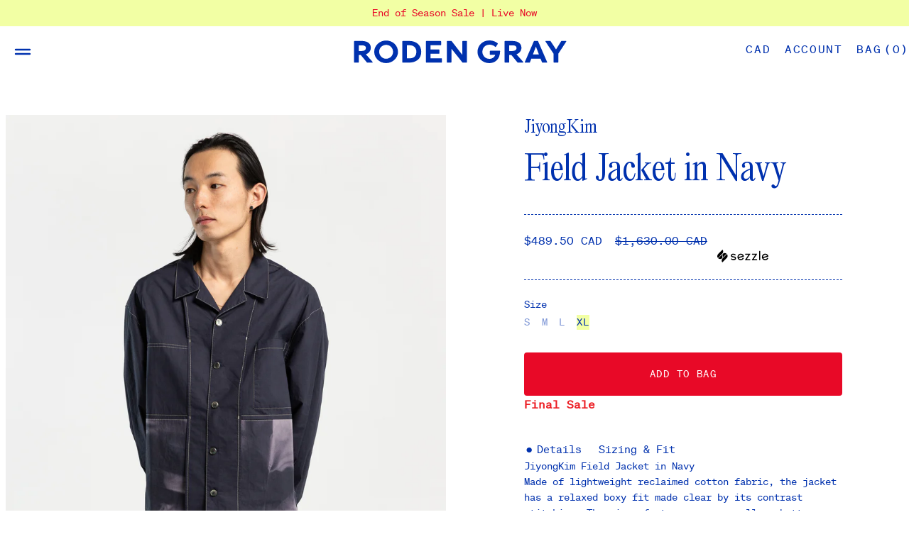

--- FILE ---
content_type: text/html; charset=utf-8
request_url: https://rodengray.com/collections/fw22-sale/products/field-jacket-in-navy
body_size: 38506
content:
<!doctype html>
<html lang="en">
  <head>
    <meta name="google-site-verification" content="kzadNcyfqW3NI871jCLwqAxkcADVGy9OaApi0t3mzi8" />
    <meta charset="utf-8">
    <meta http-equiv="X-UA-Compatible" content="IE=edge">
    <meta name="viewport" content="width=device-width,initial-scale=1">
    
    <link rel="preconnect" href="https://cdn.shopify.com" crossorigin>
    <link rel="preload" href="//rodengray.com/cdn/shop/t/130/assets/bundle.css?v=129422861232872268911740612606" as="style">
    <link rel="preload" href="//rodengray.com/cdn/shop/t/130/assets/bundle.js?v=5039943869980858971740612606" as="script">
    <link rel="shortcut icon" href="//rodengray.com/cdn/shop/t/130/assets/favicon.static.ico?v=1135112583245393881740612606" type="image/png" />

    <title>Field Jacket in Navy</title>

    
      <meta name="description" content="JiyongKim Field Jacket in NavyMade of lightweight reclaimed cotton fabric, the jacket has a relaxed boxy fit made clear by its contrast stitching. The piece features a camp collar, button closure with mother-of-pearl hardware, bungee drawstrings at the hem, and a chest pocket. Waist patch pockets feature the brand’s un">
    

    
      <link rel="canonical" href="https://rodengray.com/products/field-jacket-in-navy">
    

    

    <link href="//rodengray.com/cdn/shop/t/130/assets/bundle.css?v=129422861232872268911740612606" rel="stylesheet" type="text/css" media="all" />
    <style data-shopify>
  @font-face {
    font-family: 'Editorial New';
    font-style: normal;
    font-weight: 400;
    src: url('//rodengray.com/cdn/shop/t/130/assets/EditorialNew-Light.static.woff2?v=160671862247486062711740612606') format('woff2'),
         url('//rodengray.com/cdn/shop/t/130/assets/EditorialNew-Light.static.woff?v=146454058014260120451740612606') format('woff');
  }

  @font-face {
    font-family: 'soehne-mono';
    font-style: normal;
    src: url('//rodengray.com/cdn/shop/t/130/assets/soehne-mono-buch.static.woff2?v=44526390343925710151740612606') format('woff2');
  }

  @font-face {
    font-family: 'soehne-mono-kursiv';
    font-style: italic;
    src: url('//rodengray.com/cdn/shop/t/130/assets/soehne-mono-buch-kursiv.static.woff2?v=28400030340830970781740612606') format('woff2');
  }

</style>

    

    <script>window.performance && window.performance.mark && window.performance.mark('shopify.content_for_header.start');</script><meta name="google-site-verification" content="DdOfeg1ZG3a9awqQkCQ7SeP2XE97HkjEwfjsxyiITkM">
<meta id="shopify-digital-wallet" name="shopify-digital-wallet" content="/2407285/digital_wallets/dialog">
<meta name="shopify-checkout-api-token" content="c4bd4357dc2625e78ac19d27151bf572">
<meta id="in-context-paypal-metadata" data-shop-id="2407285" data-venmo-supported="false" data-environment="production" data-locale="en_US" data-paypal-v4="true" data-currency="CAD">
<link rel="alternate" hreflang="x-default" href="https://rodengray.com/products/field-jacket-in-navy">
<link rel="alternate" hreflang="en" href="https://rodengray.com/products/field-jacket-in-navy">
<link rel="alternate" hreflang="en-JP" href="https://rodengray.com/en-jp/products/field-jacket-in-navy">
<link rel="alternate" hreflang="en-CN" href="https://rodengray.com/en-cn/products/field-jacket-in-navy">
<link rel="alternate" type="application/json+oembed" href="https://rodengray.com/products/field-jacket-in-navy.oembed">
<script async="async" src="/checkouts/internal/preloads.js?locale=en-CA"></script>
<link rel="preconnect" href="https://shop.app" crossorigin="anonymous">
<script async="async" src="https://shop.app/checkouts/internal/preloads.js?locale=en-CA&shop_id=2407285" crossorigin="anonymous"></script>
<script id="apple-pay-shop-capabilities" type="application/json">{"shopId":2407285,"countryCode":"CA","currencyCode":"CAD","merchantCapabilities":["supports3DS"],"merchantId":"gid:\/\/shopify\/Shop\/2407285","merchantName":"Roden Gray","requiredBillingContactFields":["postalAddress","email","phone"],"requiredShippingContactFields":["postalAddress","email","phone"],"shippingType":"shipping","supportedNetworks":["visa","masterCard","interac"],"total":{"type":"pending","label":"Roden Gray","amount":"1.00"},"shopifyPaymentsEnabled":true,"supportsSubscriptions":true}</script>
<script id="shopify-features" type="application/json">{"accessToken":"c4bd4357dc2625e78ac19d27151bf572","betas":["rich-media-storefront-analytics"],"domain":"rodengray.com","predictiveSearch":true,"shopId":2407285,"locale":"en"}</script>
<script>var Shopify = Shopify || {};
Shopify.shop = "roden-gray-2.myshopify.com";
Shopify.locale = "en";
Shopify.currency = {"active":"CAD","rate":"1.0"};
Shopify.country = "CA";
Shopify.theme = {"name":" Roden Gray- published version","id":143051194545,"schema_name":"Roden Gray","schema_version":"1.0.0","theme_store_id":null,"role":"main"};
Shopify.theme.handle = "null";
Shopify.theme.style = {"id":null,"handle":null};
Shopify.cdnHost = "rodengray.com/cdn";
Shopify.routes = Shopify.routes || {};
Shopify.routes.root = "/";</script>
<script type="module">!function(o){(o.Shopify=o.Shopify||{}).modules=!0}(window);</script>
<script>!function(o){function n(){var o=[];function n(){o.push(Array.prototype.slice.apply(arguments))}return n.q=o,n}var t=o.Shopify=o.Shopify||{};t.loadFeatures=n(),t.autoloadFeatures=n()}(window);</script>
<script>
  window.ShopifyPay = window.ShopifyPay || {};
  window.ShopifyPay.apiHost = "shop.app\/pay";
  window.ShopifyPay.redirectState = null;
</script>
<script id="shop-js-analytics" type="application/json">{"pageType":"product"}</script>
<script defer="defer" async type="module" src="//rodengray.com/cdn/shopifycloud/shop-js/modules/v2/client.init-shop-cart-sync_BdyHc3Nr.en.esm.js"></script>
<script defer="defer" async type="module" src="//rodengray.com/cdn/shopifycloud/shop-js/modules/v2/chunk.common_Daul8nwZ.esm.js"></script>
<script type="module">
  await import("//rodengray.com/cdn/shopifycloud/shop-js/modules/v2/client.init-shop-cart-sync_BdyHc3Nr.en.esm.js");
await import("//rodengray.com/cdn/shopifycloud/shop-js/modules/v2/chunk.common_Daul8nwZ.esm.js");

  window.Shopify.SignInWithShop?.initShopCartSync?.({"fedCMEnabled":true,"windoidEnabled":true});

</script>
<script>
  window.Shopify = window.Shopify || {};
  if (!window.Shopify.featureAssets) window.Shopify.featureAssets = {};
  window.Shopify.featureAssets['shop-js'] = {"shop-cart-sync":["modules/v2/client.shop-cart-sync_QYOiDySF.en.esm.js","modules/v2/chunk.common_Daul8nwZ.esm.js"],"init-fed-cm":["modules/v2/client.init-fed-cm_DchLp9rc.en.esm.js","modules/v2/chunk.common_Daul8nwZ.esm.js"],"shop-button":["modules/v2/client.shop-button_OV7bAJc5.en.esm.js","modules/v2/chunk.common_Daul8nwZ.esm.js"],"init-windoid":["modules/v2/client.init-windoid_DwxFKQ8e.en.esm.js","modules/v2/chunk.common_Daul8nwZ.esm.js"],"shop-cash-offers":["modules/v2/client.shop-cash-offers_DWtL6Bq3.en.esm.js","modules/v2/chunk.common_Daul8nwZ.esm.js","modules/v2/chunk.modal_CQq8HTM6.esm.js"],"shop-toast-manager":["modules/v2/client.shop-toast-manager_CX9r1SjA.en.esm.js","modules/v2/chunk.common_Daul8nwZ.esm.js"],"init-shop-email-lookup-coordinator":["modules/v2/client.init-shop-email-lookup-coordinator_UhKnw74l.en.esm.js","modules/v2/chunk.common_Daul8nwZ.esm.js"],"pay-button":["modules/v2/client.pay-button_DzxNnLDY.en.esm.js","modules/v2/chunk.common_Daul8nwZ.esm.js"],"avatar":["modules/v2/client.avatar_BTnouDA3.en.esm.js"],"init-shop-cart-sync":["modules/v2/client.init-shop-cart-sync_BdyHc3Nr.en.esm.js","modules/v2/chunk.common_Daul8nwZ.esm.js"],"shop-login-button":["modules/v2/client.shop-login-button_D8B466_1.en.esm.js","modules/v2/chunk.common_Daul8nwZ.esm.js","modules/v2/chunk.modal_CQq8HTM6.esm.js"],"init-customer-accounts-sign-up":["modules/v2/client.init-customer-accounts-sign-up_C8fpPm4i.en.esm.js","modules/v2/client.shop-login-button_D8B466_1.en.esm.js","modules/v2/chunk.common_Daul8nwZ.esm.js","modules/v2/chunk.modal_CQq8HTM6.esm.js"],"init-shop-for-new-customer-accounts":["modules/v2/client.init-shop-for-new-customer-accounts_CVTO0Ztu.en.esm.js","modules/v2/client.shop-login-button_D8B466_1.en.esm.js","modules/v2/chunk.common_Daul8nwZ.esm.js","modules/v2/chunk.modal_CQq8HTM6.esm.js"],"init-customer-accounts":["modules/v2/client.init-customer-accounts_dRgKMfrE.en.esm.js","modules/v2/client.shop-login-button_D8B466_1.en.esm.js","modules/v2/chunk.common_Daul8nwZ.esm.js","modules/v2/chunk.modal_CQq8HTM6.esm.js"],"shop-follow-button":["modules/v2/client.shop-follow-button_CkZpjEct.en.esm.js","modules/v2/chunk.common_Daul8nwZ.esm.js","modules/v2/chunk.modal_CQq8HTM6.esm.js"],"lead-capture":["modules/v2/client.lead-capture_BntHBhfp.en.esm.js","modules/v2/chunk.common_Daul8nwZ.esm.js","modules/v2/chunk.modal_CQq8HTM6.esm.js"],"checkout-modal":["modules/v2/client.checkout-modal_CfxcYbTm.en.esm.js","modules/v2/chunk.common_Daul8nwZ.esm.js","modules/v2/chunk.modal_CQq8HTM6.esm.js"],"shop-login":["modules/v2/client.shop-login_Da4GZ2H6.en.esm.js","modules/v2/chunk.common_Daul8nwZ.esm.js","modules/v2/chunk.modal_CQq8HTM6.esm.js"],"payment-terms":["modules/v2/client.payment-terms_MV4M3zvL.en.esm.js","modules/v2/chunk.common_Daul8nwZ.esm.js","modules/v2/chunk.modal_CQq8HTM6.esm.js"]};
</script>
<script>(function() {
  var isLoaded = false;
  function asyncLoad() {
    if (isLoaded) return;
    isLoaded = true;
    var urls = ["https:\/\/tools.luckyorange.com\/core\/lo.js?site-id=0f9f9da0\u0026shop=roden-gray-2.myshopify.com"];
    for (var i = 0; i < urls.length; i++) {
      var s = document.createElement('script');
      s.type = 'text/javascript';
      s.async = true;
      s.src = urls[i];
      var x = document.getElementsByTagName('script')[0];
      x.parentNode.insertBefore(s, x);
    }
  };
  if(window.attachEvent) {
    window.attachEvent('onload', asyncLoad);
  } else {
    window.addEventListener('load', asyncLoad, false);
  }
})();</script>
<script id="__st">var __st={"a":2407285,"offset":-28800,"reqid":"c19b32c3-4499-4c9e-81c0-3324befe6b3e-1769000120","pageurl":"rodengray.com\/collections\/fw22-sale\/products\/field-jacket-in-navy","u":"4f2f50eb7973","p":"product","rtyp":"product","rid":7435855364273};</script>
<script>window.ShopifyPaypalV4VisibilityTracking = true;</script>
<script id="captcha-bootstrap">!function(){'use strict';const t='contact',e='account',n='new_comment',o=[[t,t],['blogs',n],['comments',n],[t,'customer']],c=[[e,'customer_login'],[e,'guest_login'],[e,'recover_customer_password'],[e,'create_customer']],r=t=>t.map((([t,e])=>`form[action*='/${t}']:not([data-nocaptcha='true']) input[name='form_type'][value='${e}']`)).join(','),a=t=>()=>t?[...document.querySelectorAll(t)].map((t=>t.form)):[];function s(){const t=[...o],e=r(t);return a(e)}const i='password',u='form_key',d=['recaptcha-v3-token','g-recaptcha-response','h-captcha-response',i],f=()=>{try{return window.sessionStorage}catch{return}},m='__shopify_v',_=t=>t.elements[u];function p(t,e,n=!1){try{const o=window.sessionStorage,c=JSON.parse(o.getItem(e)),{data:r}=function(t){const{data:e,action:n}=t;return t[m]||n?{data:e,action:n}:{data:t,action:n}}(c);for(const[e,n]of Object.entries(r))t.elements[e]&&(t.elements[e].value=n);n&&o.removeItem(e)}catch(o){console.error('form repopulation failed',{error:o})}}const l='form_type',E='cptcha';function T(t){t.dataset[E]=!0}const w=window,h=w.document,L='Shopify',v='ce_forms',y='captcha';let A=!1;((t,e)=>{const n=(g='f06e6c50-85a8-45c8-87d0-21a2b65856fe',I='https://cdn.shopify.com/shopifycloud/storefront-forms-hcaptcha/ce_storefront_forms_captcha_hcaptcha.v1.5.2.iife.js',D={infoText:'Protected by hCaptcha',privacyText:'Privacy',termsText:'Terms'},(t,e,n)=>{const o=w[L][v],c=o.bindForm;if(c)return c(t,g,e,D).then(n);var r;o.q.push([[t,g,e,D],n]),r=I,A||(h.body.append(Object.assign(h.createElement('script'),{id:'captcha-provider',async:!0,src:r})),A=!0)});var g,I,D;w[L]=w[L]||{},w[L][v]=w[L][v]||{},w[L][v].q=[],w[L][y]=w[L][y]||{},w[L][y].protect=function(t,e){n(t,void 0,e),T(t)},Object.freeze(w[L][y]),function(t,e,n,w,h,L){const[v,y,A,g]=function(t,e,n){const i=e?o:[],u=t?c:[],d=[...i,...u],f=r(d),m=r(i),_=r(d.filter((([t,e])=>n.includes(e))));return[a(f),a(m),a(_),s()]}(w,h,L),I=t=>{const e=t.target;return e instanceof HTMLFormElement?e:e&&e.form},D=t=>v().includes(t);t.addEventListener('submit',(t=>{const e=I(t);if(!e)return;const n=D(e)&&!e.dataset.hcaptchaBound&&!e.dataset.recaptchaBound,o=_(e),c=g().includes(e)&&(!o||!o.value);(n||c)&&t.preventDefault(),c&&!n&&(function(t){try{if(!f())return;!function(t){const e=f();if(!e)return;const n=_(t);if(!n)return;const o=n.value;o&&e.removeItem(o)}(t);const e=Array.from(Array(32),(()=>Math.random().toString(36)[2])).join('');!function(t,e){_(t)||t.append(Object.assign(document.createElement('input'),{type:'hidden',name:u})),t.elements[u].value=e}(t,e),function(t,e){const n=f();if(!n)return;const o=[...t.querySelectorAll(`input[type='${i}']`)].map((({name:t})=>t)),c=[...d,...o],r={};for(const[a,s]of new FormData(t).entries())c.includes(a)||(r[a]=s);n.setItem(e,JSON.stringify({[m]:1,action:t.action,data:r}))}(t,e)}catch(e){console.error('failed to persist form',e)}}(e),e.submit())}));const S=(t,e)=>{t&&!t.dataset[E]&&(n(t,e.some((e=>e===t))),T(t))};for(const o of['focusin','change'])t.addEventListener(o,(t=>{const e=I(t);D(e)&&S(e,y())}));const B=e.get('form_key'),M=e.get(l),P=B&&M;t.addEventListener('DOMContentLoaded',(()=>{const t=y();if(P)for(const e of t)e.elements[l].value===M&&p(e,B);[...new Set([...A(),...v().filter((t=>'true'===t.dataset.shopifyCaptcha))])].forEach((e=>S(e,t)))}))}(h,new URLSearchParams(w.location.search),n,t,e,['guest_login'])})(!0,!0)}();</script>
<script integrity="sha256-4kQ18oKyAcykRKYeNunJcIwy7WH5gtpwJnB7kiuLZ1E=" data-source-attribution="shopify.loadfeatures" defer="defer" src="//rodengray.com/cdn/shopifycloud/storefront/assets/storefront/load_feature-a0a9edcb.js" crossorigin="anonymous"></script>
<script crossorigin="anonymous" defer="defer" src="//rodengray.com/cdn/shopifycloud/storefront/assets/shopify_pay/storefront-65b4c6d7.js?v=20250812"></script>
<script data-source-attribution="shopify.dynamic_checkout.dynamic.init">var Shopify=Shopify||{};Shopify.PaymentButton=Shopify.PaymentButton||{isStorefrontPortableWallets:!0,init:function(){window.Shopify.PaymentButton.init=function(){};var t=document.createElement("script");t.src="https://rodengray.com/cdn/shopifycloud/portable-wallets/latest/portable-wallets.en.js",t.type="module",document.head.appendChild(t)}};
</script>
<script data-source-attribution="shopify.dynamic_checkout.buyer_consent">
  function portableWalletsHideBuyerConsent(e){var t=document.getElementById("shopify-buyer-consent"),n=document.getElementById("shopify-subscription-policy-button");t&&n&&(t.classList.add("hidden"),t.setAttribute("aria-hidden","true"),n.removeEventListener("click",e))}function portableWalletsShowBuyerConsent(e){var t=document.getElementById("shopify-buyer-consent"),n=document.getElementById("shopify-subscription-policy-button");t&&n&&(t.classList.remove("hidden"),t.removeAttribute("aria-hidden"),n.addEventListener("click",e))}window.Shopify?.PaymentButton&&(window.Shopify.PaymentButton.hideBuyerConsent=portableWalletsHideBuyerConsent,window.Shopify.PaymentButton.showBuyerConsent=portableWalletsShowBuyerConsent);
</script>
<script data-source-attribution="shopify.dynamic_checkout.cart.bootstrap">document.addEventListener("DOMContentLoaded",(function(){function t(){return document.querySelector("shopify-accelerated-checkout-cart, shopify-accelerated-checkout")}if(t())Shopify.PaymentButton.init();else{new MutationObserver((function(e,n){t()&&(Shopify.PaymentButton.init(),n.disconnect())})).observe(document.body,{childList:!0,subtree:!0})}}));
</script>
<script id='scb4127' type='text/javascript' async='' src='https://rodengray.com/cdn/shopifycloud/privacy-banner/storefront-banner.js'></script><link id="shopify-accelerated-checkout-styles" rel="stylesheet" media="screen" href="https://rodengray.com/cdn/shopifycloud/portable-wallets/latest/accelerated-checkout-backwards-compat.css" crossorigin="anonymous">
<style id="shopify-accelerated-checkout-cart">
        #shopify-buyer-consent {
  margin-top: 1em;
  display: inline-block;
  width: 100%;
}

#shopify-buyer-consent.hidden {
  display: none;
}

#shopify-subscription-policy-button {
  background: none;
  border: none;
  padding: 0;
  text-decoration: underline;
  font-size: inherit;
  cursor: pointer;
}

#shopify-subscription-policy-button::before {
  box-shadow: none;
}

      </style>

<script>window.performance && window.performance.mark && window.performance.mark('shopify.content_for_header.end');</script>
  
<script>
    
    
    
    
    var gsf_conversion_data = {page_type : 'product', event : 'view_item', data : {product_data : [{variant_id : 42501232328881, product_id : 7435855364273, name : "Field Jacket in Navy", price : "489.50", currency : "CAD", sku : "", brand : "JiyongKim", variant : "XL", category : "Clothing - Mens - Outerwear - Jackets", quantity : "1" }], total_price : "489.50", shop_currency : "CAD"}};
    
</script>
<!-- BEGIN app block: shopify://apps/multi-location-inv/blocks/app-embed/982328e1-99f7-4a7e-8266-6aed71bf0021 -->


  
    <script src="https://cdn.shopify.com/extensions/019bc8d2-cea0-7a5e-8ad1-2f50d795a504/inventory-info-theme-exrtensions-180/assets/common.bundle.js"></script>
  

<style>
  .iia-icon svg{height:18px;width:18px}.iia-disabled-button{pointer-events:none}.iia-hidden {display: none;}
</style>
<script>
      window.inventoryInfo = window.inventoryInfo || {};
      window.inventoryInfo.shop = window.inventoryInfo.shop || {};
      window.inventoryInfo.shop.shopifyDomain = 'roden-gray-2.myshopify.com';
      window.inventoryInfo.shop.locale = 'en';
      window.inventoryInfo.pageType = 'product';
      
      
</script>


  
 

 


  <script> 
      window.inventoryInfo = window.inventoryInfo || {};
      window.inventoryInfo.product = window.inventoryInfo.product || {}
      window.inventoryInfo.product.title = "Field Jacket in Navy";
      window.inventoryInfo.product.handle = "field-jacket-in-navy";
      window.inventoryInfo.product.id = 7435855364273;
      window.inventoryInfo.product.selectedVairant = 42501232328881;
      window.inventoryInfo.product.defaultVariantOnly = false
      window.inventoryInfo.markets = window.inventoryInfo.markets || {};
      window.inventoryInfo.markets.isoCode = 'CA';
      window.inventoryInfo.product.variants = window.inventoryInfo.product.variants || []; 
      
          window.inventoryInfo.product.variants.push({id:42498560000177, 
                                                      title:"S", 
                                                      available:false,
                                                      incoming: false,
                                                      incomingDate: null
                                                     });
      
          window.inventoryInfo.product.variants.push({id:42498560032945, 
                                                      title:"M", 
                                                      available:false,
                                                      incoming: true,
                                                      incomingDate: null
                                                     });
      
          window.inventoryInfo.product.variants.push({id:42498560065713, 
                                                      title:"L", 
                                                      available:false,
                                                      incoming: false,
                                                      incomingDate: null
                                                     });
      
          window.inventoryInfo.product.variants.push({id:42501232328881, 
                                                      title:"XL", 
                                                      available:true,
                                                      incoming: false,
                                                      incomingDate: null
                                                     });
      
       
    </script>

    


 
 
    
      <script src="https://cdn.shopify.com/extensions/019bc8d2-cea0-7a5e-8ad1-2f50d795a504/inventory-info-theme-exrtensions-180/assets/main.bundle.js"></script>
    

<!-- END app block --><!-- BEGIN app block: shopify://apps/klaviyo-email-marketing-sms/blocks/klaviyo-onsite-embed/2632fe16-c075-4321-a88b-50b567f42507 -->












  <script async src="https://static.klaviyo.com/onsite/js/NADu5J/klaviyo.js?company_id=NADu5J"></script>
  <script>!function(){if(!window.klaviyo){window._klOnsite=window._klOnsite||[];try{window.klaviyo=new Proxy({},{get:function(n,i){return"push"===i?function(){var n;(n=window._klOnsite).push.apply(n,arguments)}:function(){for(var n=arguments.length,o=new Array(n),w=0;w<n;w++)o[w]=arguments[w];var t="function"==typeof o[o.length-1]?o.pop():void 0,e=new Promise((function(n){window._klOnsite.push([i].concat(o,[function(i){t&&t(i),n(i)}]))}));return e}}})}catch(n){window.klaviyo=window.klaviyo||[],window.klaviyo.push=function(){var n;(n=window._klOnsite).push.apply(n,arguments)}}}}();</script>

  
    <script id="viewed_product">
      if (item == null) {
        var _learnq = _learnq || [];

        var MetafieldReviews = null
        var MetafieldYotpoRating = null
        var MetafieldYotpoCount = null
        var MetafieldLooxRating = null
        var MetafieldLooxCount = null
        var okendoProduct = null
        var okendoProductReviewCount = null
        var okendoProductReviewAverageValue = null
        try {
          // The following fields are used for Customer Hub recently viewed in order to add reviews.
          // This information is not part of __kla_viewed. Instead, it is part of __kla_viewed_reviewed_items
          MetafieldReviews = {};
          MetafieldYotpoRating = null
          MetafieldYotpoCount = null
          MetafieldLooxRating = null
          MetafieldLooxCount = null

          okendoProduct = null
          // If the okendo metafield is not legacy, it will error, which then requires the new json formatted data
          if (okendoProduct && 'error' in okendoProduct) {
            okendoProduct = null
          }
          okendoProductReviewCount = okendoProduct ? okendoProduct.reviewCount : null
          okendoProductReviewAverageValue = okendoProduct ? okendoProduct.reviewAverageValue : null
        } catch (error) {
          console.error('Error in Klaviyo onsite reviews tracking:', error);
        }

        var item = {
          Name: "Field Jacket in Navy",
          ProductID: 7435855364273,
          Categories: ["$300 to $600","Accessories Archive","All","All Sale","Bottoms Archive","Clothing","Clothing - Mens - Outerwear - Jackets","Free Ship Auto CA","Free Ship Auto US","FW22 SALE","Jackets","Jackets","Jewellery Archive","JiyongKim","JiyongKim Archive","Knits \u0026 Sweatshirts Archive","Men Jackets Sale","Outerwear","Recently Added","Sale","Size XL Top Tags","Tops Archive","Under $500","XL"],
          ImageURL: "https://rodengray.com/cdn/shop/products/JiyongKimFieldJacketinNavy-1_grande.jpg?v=1677712627",
          URL: "https://rodengray.com/products/field-jacket-in-navy",
          Brand: "JiyongKim",
          Price: "$489.50 CAD",
          Value: "489.50",
          CompareAtPrice: "$1,630.00 CAD"
        };
        _learnq.push(['track', 'Viewed Product', item]);
        _learnq.push(['trackViewedItem', {
          Title: item.Name,
          ItemId: item.ProductID,
          Categories: item.Categories,
          ImageUrl: item.ImageURL,
          Url: item.URL,
          Metadata: {
            Brand: item.Brand,
            Price: item.Price,
            Value: item.Value,
            CompareAtPrice: item.CompareAtPrice
          },
          metafields:{
            reviews: MetafieldReviews,
            yotpo:{
              rating: MetafieldYotpoRating,
              count: MetafieldYotpoCount,
            },
            loox:{
              rating: MetafieldLooxRating,
              count: MetafieldLooxCount,
            },
            okendo: {
              rating: okendoProductReviewAverageValue,
              count: okendoProductReviewCount,
            }
          }
        }]);
      }
    </script>
  




  <script>
    window.klaviyoReviewsProductDesignMode = false
  </script>







<!-- END app block --><script src="https://cdn.shopify.com/extensions/19689677-6488-4a31-adf3-fcf4359c5fd9/forms-2295/assets/shopify-forms-loader.js" type="text/javascript" defer="defer"></script>
<meta property="og:image" content="https://cdn.shopify.com/s/files/1/0240/7285/products/JiyongKimFieldJacketinNavy-1.jpg?v=1677712627" />
<meta property="og:image:secure_url" content="https://cdn.shopify.com/s/files/1/0240/7285/products/JiyongKimFieldJacketinNavy-1.jpg?v=1677712627" />
<meta property="og:image:width" content="2400" />
<meta property="og:image:height" content="3000" />
<link href="https://monorail-edge.shopifysvc.com" rel="dns-prefetch">
<script>(function(){if ("sendBeacon" in navigator && "performance" in window) {try {var session_token_from_headers = performance.getEntriesByType('navigation')[0].serverTiming.find(x => x.name == '_s').description;} catch {var session_token_from_headers = undefined;}var session_cookie_matches = document.cookie.match(/_shopify_s=([^;]*)/);var session_token_from_cookie = session_cookie_matches && session_cookie_matches.length === 2 ? session_cookie_matches[1] : "";var session_token = session_token_from_headers || session_token_from_cookie || "";function handle_abandonment_event(e) {var entries = performance.getEntries().filter(function(entry) {return /monorail-edge.shopifysvc.com/.test(entry.name);});if (!window.abandonment_tracked && entries.length === 0) {window.abandonment_tracked = true;var currentMs = Date.now();var navigation_start = performance.timing.navigationStart;var payload = {shop_id: 2407285,url: window.location.href,navigation_start,duration: currentMs - navigation_start,session_token,page_type: "product"};window.navigator.sendBeacon("https://monorail-edge.shopifysvc.com/v1/produce", JSON.stringify({schema_id: "online_store_buyer_site_abandonment/1.1",payload: payload,metadata: {event_created_at_ms: currentMs,event_sent_at_ms: currentMs}}));}}window.addEventListener('pagehide', handle_abandonment_event);}}());</script>
<script id="web-pixels-manager-setup">(function e(e,d,r,n,o){if(void 0===o&&(o={}),!Boolean(null===(a=null===(i=window.Shopify)||void 0===i?void 0:i.analytics)||void 0===a?void 0:a.replayQueue)){var i,a;window.Shopify=window.Shopify||{};var t=window.Shopify;t.analytics=t.analytics||{};var s=t.analytics;s.replayQueue=[],s.publish=function(e,d,r){return s.replayQueue.push([e,d,r]),!0};try{self.performance.mark("wpm:start")}catch(e){}var l=function(){var e={modern:/Edge?\/(1{2}[4-9]|1[2-9]\d|[2-9]\d{2}|\d{4,})\.\d+(\.\d+|)|Firefox\/(1{2}[4-9]|1[2-9]\d|[2-9]\d{2}|\d{4,})\.\d+(\.\d+|)|Chrom(ium|e)\/(9{2}|\d{3,})\.\d+(\.\d+|)|(Maci|X1{2}).+ Version\/(15\.\d+|(1[6-9]|[2-9]\d|\d{3,})\.\d+)([,.]\d+|)( \(\w+\)|)( Mobile\/\w+|) Safari\/|Chrome.+OPR\/(9{2}|\d{3,})\.\d+\.\d+|(CPU[ +]OS|iPhone[ +]OS|CPU[ +]iPhone|CPU IPhone OS|CPU iPad OS)[ +]+(15[._]\d+|(1[6-9]|[2-9]\d|\d{3,})[._]\d+)([._]\d+|)|Android:?[ /-](13[3-9]|1[4-9]\d|[2-9]\d{2}|\d{4,})(\.\d+|)(\.\d+|)|Android.+Firefox\/(13[5-9]|1[4-9]\d|[2-9]\d{2}|\d{4,})\.\d+(\.\d+|)|Android.+Chrom(ium|e)\/(13[3-9]|1[4-9]\d|[2-9]\d{2}|\d{4,})\.\d+(\.\d+|)|SamsungBrowser\/([2-9]\d|\d{3,})\.\d+/,legacy:/Edge?\/(1[6-9]|[2-9]\d|\d{3,})\.\d+(\.\d+|)|Firefox\/(5[4-9]|[6-9]\d|\d{3,})\.\d+(\.\d+|)|Chrom(ium|e)\/(5[1-9]|[6-9]\d|\d{3,})\.\d+(\.\d+|)([\d.]+$|.*Safari\/(?![\d.]+ Edge\/[\d.]+$))|(Maci|X1{2}).+ Version\/(10\.\d+|(1[1-9]|[2-9]\d|\d{3,})\.\d+)([,.]\d+|)( \(\w+\)|)( Mobile\/\w+|) Safari\/|Chrome.+OPR\/(3[89]|[4-9]\d|\d{3,})\.\d+\.\d+|(CPU[ +]OS|iPhone[ +]OS|CPU[ +]iPhone|CPU IPhone OS|CPU iPad OS)[ +]+(10[._]\d+|(1[1-9]|[2-9]\d|\d{3,})[._]\d+)([._]\d+|)|Android:?[ /-](13[3-9]|1[4-9]\d|[2-9]\d{2}|\d{4,})(\.\d+|)(\.\d+|)|Mobile Safari.+OPR\/([89]\d|\d{3,})\.\d+\.\d+|Android.+Firefox\/(13[5-9]|1[4-9]\d|[2-9]\d{2}|\d{4,})\.\d+(\.\d+|)|Android.+Chrom(ium|e)\/(13[3-9]|1[4-9]\d|[2-9]\d{2}|\d{4,})\.\d+(\.\d+|)|Android.+(UC? ?Browser|UCWEB|U3)[ /]?(15\.([5-9]|\d{2,})|(1[6-9]|[2-9]\d|\d{3,})\.\d+)\.\d+|SamsungBrowser\/(5\.\d+|([6-9]|\d{2,})\.\d+)|Android.+MQ{2}Browser\/(14(\.(9|\d{2,})|)|(1[5-9]|[2-9]\d|\d{3,})(\.\d+|))(\.\d+|)|K[Aa][Ii]OS\/(3\.\d+|([4-9]|\d{2,})\.\d+)(\.\d+|)/},d=e.modern,r=e.legacy,n=navigator.userAgent;return n.match(d)?"modern":n.match(r)?"legacy":"unknown"}(),u="modern"===l?"modern":"legacy",c=(null!=n?n:{modern:"",legacy:""})[u],f=function(e){return[e.baseUrl,"/wpm","/b",e.hashVersion,"modern"===e.buildTarget?"m":"l",".js"].join("")}({baseUrl:d,hashVersion:r,buildTarget:u}),m=function(e){var d=e.version,r=e.bundleTarget,n=e.surface,o=e.pageUrl,i=e.monorailEndpoint;return{emit:function(e){var a=e.status,t=e.errorMsg,s=(new Date).getTime(),l=JSON.stringify({metadata:{event_sent_at_ms:s},events:[{schema_id:"web_pixels_manager_load/3.1",payload:{version:d,bundle_target:r,page_url:o,status:a,surface:n,error_msg:t},metadata:{event_created_at_ms:s}}]});if(!i)return console&&console.warn&&console.warn("[Web Pixels Manager] No Monorail endpoint provided, skipping logging."),!1;try{return self.navigator.sendBeacon.bind(self.navigator)(i,l)}catch(e){}var u=new XMLHttpRequest;try{return u.open("POST",i,!0),u.setRequestHeader("Content-Type","text/plain"),u.send(l),!0}catch(e){return console&&console.warn&&console.warn("[Web Pixels Manager] Got an unhandled error while logging to Monorail."),!1}}}}({version:r,bundleTarget:l,surface:e.surface,pageUrl:self.location.href,monorailEndpoint:e.monorailEndpoint});try{o.browserTarget=l,function(e){var d=e.src,r=e.async,n=void 0===r||r,o=e.onload,i=e.onerror,a=e.sri,t=e.scriptDataAttributes,s=void 0===t?{}:t,l=document.createElement("script"),u=document.querySelector("head"),c=document.querySelector("body");if(l.async=n,l.src=d,a&&(l.integrity=a,l.crossOrigin="anonymous"),s)for(var f in s)if(Object.prototype.hasOwnProperty.call(s,f))try{l.dataset[f]=s[f]}catch(e){}if(o&&l.addEventListener("load",o),i&&l.addEventListener("error",i),u)u.appendChild(l);else{if(!c)throw new Error("Did not find a head or body element to append the script");c.appendChild(l)}}({src:f,async:!0,onload:function(){if(!function(){var e,d;return Boolean(null===(d=null===(e=window.Shopify)||void 0===e?void 0:e.analytics)||void 0===d?void 0:d.initialized)}()){var d=window.webPixelsManager.init(e)||void 0;if(d){var r=window.Shopify.analytics;r.replayQueue.forEach((function(e){var r=e[0],n=e[1],o=e[2];d.publishCustomEvent(r,n,o)})),r.replayQueue=[],r.publish=d.publishCustomEvent,r.visitor=d.visitor,r.initialized=!0}}},onerror:function(){return m.emit({status:"failed",errorMsg:"".concat(f," has failed to load")})},sri:function(e){var d=/^sha384-[A-Za-z0-9+/=]+$/;return"string"==typeof e&&d.test(e)}(c)?c:"",scriptDataAttributes:o}),m.emit({status:"loading"})}catch(e){m.emit({status:"failed",errorMsg:(null==e?void 0:e.message)||"Unknown error"})}}})({shopId: 2407285,storefrontBaseUrl: "https://rodengray.com",extensionsBaseUrl: "https://extensions.shopifycdn.com/cdn/shopifycloud/web-pixels-manager",monorailEndpoint: "https://monorail-edge.shopifysvc.com/unstable/produce_batch",surface: "storefront-renderer",enabledBetaFlags: ["2dca8a86"],webPixelsConfigList: [{"id":"1481441457","configuration":"{\"accountID\":\"selleasy-metrics-track\"}","eventPayloadVersion":"v1","runtimeContext":"STRICT","scriptVersion":"5aac1f99a8ca74af74cea751ede503d2","type":"APP","apiClientId":5519923,"privacyPurposes":[],"dataSharingAdjustments":{"protectedCustomerApprovalScopes":["read_customer_email","read_customer_name","read_customer_personal_data"]}},{"id":"1406664881","configuration":"{\"accountID\":\"NADu5J\",\"webPixelConfig\":\"eyJlbmFibGVBZGRlZFRvQ2FydEV2ZW50cyI6IHRydWV9\"}","eventPayloadVersion":"v1","runtimeContext":"STRICT","scriptVersion":"524f6c1ee37bacdca7657a665bdca589","type":"APP","apiClientId":123074,"privacyPurposes":["ANALYTICS","MARKETING"],"dataSharingAdjustments":{"protectedCustomerApprovalScopes":["read_customer_address","read_customer_email","read_customer_name","read_customer_personal_data","read_customer_phone"]}},{"id":"1225949361","configuration":"{\"account_ID\":\"133821\",\"google_analytics_tracking_tag\":\"1\",\"measurement_id\":\"2\",\"api_secret\":\"3\",\"shop_settings\":\"{\\\"custom_pixel_script\\\":\\\"https:\\\\\\\/\\\\\\\/storage.googleapis.com\\\\\\\/gsf-scripts\\\\\\\/custom-pixels\\\\\\\/roden-gray-2.js\\\"}\"}","eventPayloadVersion":"v1","runtimeContext":"LAX","scriptVersion":"c6b888297782ed4a1cba19cda43d6625","type":"APP","apiClientId":1558137,"privacyPurposes":[],"dataSharingAdjustments":{"protectedCustomerApprovalScopes":["read_customer_address","read_customer_email","read_customer_name","read_customer_personal_data","read_customer_phone"]}},{"id":"875626673","configuration":"{\"siteId\":\"0f9f9da0\",\"environment\":\"production\",\"isPlusUser\":\"false\"}","eventPayloadVersion":"v1","runtimeContext":"STRICT","scriptVersion":"d38a2000dcd0eb072d7eed6a88122b6b","type":"APP","apiClientId":187969,"privacyPurposes":["ANALYTICS","MARKETING"],"capabilities":["advanced_dom_events"],"dataSharingAdjustments":{"protectedCustomerApprovalScopes":[]}},{"id":"483754161","configuration":"{\"config\":\"{\\\"google_tag_ids\\\":[\\\"G-RN8XFYTB8G\\\",\\\"AW-11439690618\\\",\\\"GT-5D93XX2\\\",\\\"AW-17658487837\\\"],\\\"target_country\\\":\\\"CA\\\",\\\"gtag_events\\\":[{\\\"type\\\":\\\"search\\\",\\\"action_label\\\":[\\\"G-RN8XFYTB8G\\\",\\\"AW-11439690618\\\/NufACI2ioIMZEPqm784q\\\",\\\"AW-17658487837\\\"]},{\\\"type\\\":\\\"begin_checkout\\\",\\\"action_label\\\":[\\\"G-RN8XFYTB8G\\\",\\\"AW-11439690618\\\/Ch56CJOioIMZEPqm784q\\\",\\\"AW-17658487837\\\"]},{\\\"type\\\":\\\"view_item\\\",\\\"action_label\\\":[\\\"G-RN8XFYTB8G\\\",\\\"AW-11439690618\\\/yk3FCIqioIMZEPqm784q\\\",\\\"MC-SKBE2XE852\\\",\\\"AW-17658487837\\\"]},{\\\"type\\\":\\\"purchase\\\",\\\"action_label\\\":[\\\"G-RN8XFYTB8G\\\",\\\"AW-11439690618\\\/H1pVCISioIMZEPqm784q\\\",\\\"MC-SKBE2XE852\\\",\\\"AW-17658487837\\\"]},{\\\"type\\\":\\\"page_view\\\",\\\"action_label\\\":[\\\"G-RN8XFYTB8G\\\",\\\"AW-11439690618\\\/edjcCIeioIMZEPqm784q\\\",\\\"MC-SKBE2XE852\\\",\\\"AW-17658487837\\\"]},{\\\"type\\\":\\\"add_payment_info\\\",\\\"action_label\\\":[\\\"G-RN8XFYTB8G\\\",\\\"AW-11439690618\\\/XwBVCJaioIMZEPqm784q\\\",\\\"AW-17658487837\\\"]},{\\\"type\\\":\\\"add_to_cart\\\",\\\"action_label\\\":[\\\"G-RN8XFYTB8G\\\",\\\"AW-11439690618\\\/NxKPCJCioIMZEPqm784q\\\",\\\"AW-17658487837\\\"]}],\\\"enable_monitoring_mode\\\":false}\"}","eventPayloadVersion":"v1","runtimeContext":"OPEN","scriptVersion":"b2a88bafab3e21179ed38636efcd8a93","type":"APP","apiClientId":1780363,"privacyPurposes":[],"dataSharingAdjustments":{"protectedCustomerApprovalScopes":["read_customer_address","read_customer_email","read_customer_name","read_customer_personal_data","read_customer_phone"]}},{"id":"444039345","configuration":"{\"pixelCode\":\"C2DEA57MU8Q03RAISS1G\"}","eventPayloadVersion":"v1","runtimeContext":"STRICT","scriptVersion":"22e92c2ad45662f435e4801458fb78cc","type":"APP","apiClientId":4383523,"privacyPurposes":["ANALYTICS","MARKETING","SALE_OF_DATA"],"dataSharingAdjustments":{"protectedCustomerApprovalScopes":["read_customer_address","read_customer_email","read_customer_name","read_customer_personal_data","read_customer_phone"]}},{"id":"170361009","configuration":"{\"pixel_id\":\"565102057389130\",\"pixel_type\":\"facebook_pixel\",\"metaapp_system_user_token\":\"-\"}","eventPayloadVersion":"v1","runtimeContext":"OPEN","scriptVersion":"ca16bc87fe92b6042fbaa3acc2fbdaa6","type":"APP","apiClientId":2329312,"privacyPurposes":["ANALYTICS","MARKETING","SALE_OF_DATA"],"dataSharingAdjustments":{"protectedCustomerApprovalScopes":["read_customer_address","read_customer_email","read_customer_name","read_customer_personal_data","read_customer_phone"]}},{"id":"111083697","configuration":"{\"tagID\":\"2613822559716\"}","eventPayloadVersion":"v1","runtimeContext":"STRICT","scriptVersion":"18031546ee651571ed29edbe71a3550b","type":"APP","apiClientId":3009811,"privacyPurposes":["ANALYTICS","MARKETING","SALE_OF_DATA"],"dataSharingAdjustments":{"protectedCustomerApprovalScopes":["read_customer_address","read_customer_email","read_customer_name","read_customer_personal_data","read_customer_phone"]}},{"id":"shopify-app-pixel","configuration":"{}","eventPayloadVersion":"v1","runtimeContext":"STRICT","scriptVersion":"0450","apiClientId":"shopify-pixel","type":"APP","privacyPurposes":["ANALYTICS","MARKETING"]},{"id":"shopify-custom-pixel","eventPayloadVersion":"v1","runtimeContext":"LAX","scriptVersion":"0450","apiClientId":"shopify-pixel","type":"CUSTOM","privacyPurposes":["ANALYTICS","MARKETING"]}],isMerchantRequest: false,initData: {"shop":{"name":"Roden Gray","paymentSettings":{"currencyCode":"CAD"},"myshopifyDomain":"roden-gray-2.myshopify.com","countryCode":"CA","storefrontUrl":"https:\/\/rodengray.com"},"customer":null,"cart":null,"checkout":null,"productVariants":[{"price":{"amount":489.5,"currencyCode":"CAD"},"product":{"title":"Field Jacket in Navy","vendor":"JiyongKim","id":"7435855364273","untranslatedTitle":"Field Jacket in Navy","url":"\/products\/field-jacket-in-navy","type":"Clothing - Mens - Outerwear - Jackets"},"id":"42498560000177","image":{"src":"\/\/rodengray.com\/cdn\/shop\/products\/JiyongKimFieldJacketinNavy-1.jpg?v=1677712627"},"sku":"JI010415","title":"S","untranslatedTitle":"S"},{"price":{"amount":489.5,"currencyCode":"CAD"},"product":{"title":"Field Jacket in Navy","vendor":"JiyongKim","id":"7435855364273","untranslatedTitle":"Field Jacket in Navy","url":"\/products\/field-jacket-in-navy","type":"Clothing - Mens - Outerwear - Jackets"},"id":"42498560032945","image":{"src":"\/\/rodengray.com\/cdn\/shop\/products\/JiyongKimFieldJacketinNavy-1.jpg?v=1677712627"},"sku":"JI010416","title":"M","untranslatedTitle":"M"},{"price":{"amount":489.5,"currencyCode":"CAD"},"product":{"title":"Field Jacket in Navy","vendor":"JiyongKim","id":"7435855364273","untranslatedTitle":"Field Jacket in Navy","url":"\/products\/field-jacket-in-navy","type":"Clothing - Mens - Outerwear - Jackets"},"id":"42498560065713","image":{"src":"\/\/rodengray.com\/cdn\/shop\/products\/JiyongKimFieldJacketinNavy-1.jpg?v=1677712627"},"sku":"JI010417","title":"L","untranslatedTitle":"L"},{"price":{"amount":489.5,"currencyCode":"CAD"},"product":{"title":"Field Jacket in Navy","vendor":"JiyongKim","id":"7435855364273","untranslatedTitle":"Field Jacket in Navy","url":"\/products\/field-jacket-in-navy","type":"Clothing - Mens - Outerwear - Jackets"},"id":"42501232328881","image":{"src":"\/\/rodengray.com\/cdn\/shop\/products\/JiyongKimFieldJacketinNavy-1.jpg?v=1677712627"},"sku":"","title":"XL","untranslatedTitle":"XL"}],"purchasingCompany":null},},"https://rodengray.com/cdn","fcfee988w5aeb613cpc8e4bc33m6693e112",{"modern":"","legacy":""},{"shopId":"2407285","storefrontBaseUrl":"https:\/\/rodengray.com","extensionBaseUrl":"https:\/\/extensions.shopifycdn.com\/cdn\/shopifycloud\/web-pixels-manager","surface":"storefront-renderer","enabledBetaFlags":"[\"2dca8a86\"]","isMerchantRequest":"false","hashVersion":"fcfee988w5aeb613cpc8e4bc33m6693e112","publish":"custom","events":"[[\"page_viewed\",{}],[\"product_viewed\",{\"productVariant\":{\"price\":{\"amount\":489.5,\"currencyCode\":\"CAD\"},\"product\":{\"title\":\"Field Jacket in Navy\",\"vendor\":\"JiyongKim\",\"id\":\"7435855364273\",\"untranslatedTitle\":\"Field Jacket in Navy\",\"url\":\"\/products\/field-jacket-in-navy\",\"type\":\"Clothing - Mens - Outerwear - Jackets\"},\"id\":\"42501232328881\",\"image\":{\"src\":\"\/\/rodengray.com\/cdn\/shop\/products\/JiyongKimFieldJacketinNavy-1.jpg?v=1677712627\"},\"sku\":\"\",\"title\":\"XL\",\"untranslatedTitle\":\"XL\"}}]]"});</script><script>
  window.ShopifyAnalytics = window.ShopifyAnalytics || {};
  window.ShopifyAnalytics.meta = window.ShopifyAnalytics.meta || {};
  window.ShopifyAnalytics.meta.currency = 'CAD';
  var meta = {"product":{"id":7435855364273,"gid":"gid:\/\/shopify\/Product\/7435855364273","vendor":"JiyongKim","type":"Clothing - Mens - Outerwear - Jackets","handle":"field-jacket-in-navy","variants":[{"id":42498560000177,"price":48950,"name":"Field Jacket in Navy - S","public_title":"S","sku":"JI010415"},{"id":42498560032945,"price":48950,"name":"Field Jacket in Navy - M","public_title":"M","sku":"JI010416"},{"id":42498560065713,"price":48950,"name":"Field Jacket in Navy - L","public_title":"L","sku":"JI010417"},{"id":42501232328881,"price":48950,"name":"Field Jacket in Navy - XL","public_title":"XL","sku":""}],"remote":false},"page":{"pageType":"product","resourceType":"product","resourceId":7435855364273,"requestId":"c19b32c3-4499-4c9e-81c0-3324befe6b3e-1769000120"}};
  for (var attr in meta) {
    window.ShopifyAnalytics.meta[attr] = meta[attr];
  }
</script>
<script class="analytics">
  (function () {
    var customDocumentWrite = function(content) {
      var jquery = null;

      if (window.jQuery) {
        jquery = window.jQuery;
      } else if (window.Checkout && window.Checkout.$) {
        jquery = window.Checkout.$;
      }

      if (jquery) {
        jquery('body').append(content);
      }
    };

    var hasLoggedConversion = function(token) {
      if (token) {
        return document.cookie.indexOf('loggedConversion=' + token) !== -1;
      }
      return false;
    }

    var setCookieIfConversion = function(token) {
      if (token) {
        var twoMonthsFromNow = new Date(Date.now());
        twoMonthsFromNow.setMonth(twoMonthsFromNow.getMonth() + 2);

        document.cookie = 'loggedConversion=' + token + '; expires=' + twoMonthsFromNow;
      }
    }

    var trekkie = window.ShopifyAnalytics.lib = window.trekkie = window.trekkie || [];
    if (trekkie.integrations) {
      return;
    }
    trekkie.methods = [
      'identify',
      'page',
      'ready',
      'track',
      'trackForm',
      'trackLink'
    ];
    trekkie.factory = function(method) {
      return function() {
        var args = Array.prototype.slice.call(arguments);
        args.unshift(method);
        trekkie.push(args);
        return trekkie;
      };
    };
    for (var i = 0; i < trekkie.methods.length; i++) {
      var key = trekkie.methods[i];
      trekkie[key] = trekkie.factory(key);
    }
    trekkie.load = function(config) {
      trekkie.config = config || {};
      trekkie.config.initialDocumentCookie = document.cookie;
      var first = document.getElementsByTagName('script')[0];
      var script = document.createElement('script');
      script.type = 'text/javascript';
      script.onerror = function(e) {
        var scriptFallback = document.createElement('script');
        scriptFallback.type = 'text/javascript';
        scriptFallback.onerror = function(error) {
                var Monorail = {
      produce: function produce(monorailDomain, schemaId, payload) {
        var currentMs = new Date().getTime();
        var event = {
          schema_id: schemaId,
          payload: payload,
          metadata: {
            event_created_at_ms: currentMs,
            event_sent_at_ms: currentMs
          }
        };
        return Monorail.sendRequest("https://" + monorailDomain + "/v1/produce", JSON.stringify(event));
      },
      sendRequest: function sendRequest(endpointUrl, payload) {
        // Try the sendBeacon API
        if (window && window.navigator && typeof window.navigator.sendBeacon === 'function' && typeof window.Blob === 'function' && !Monorail.isIos12()) {
          var blobData = new window.Blob([payload], {
            type: 'text/plain'
          });

          if (window.navigator.sendBeacon(endpointUrl, blobData)) {
            return true;
          } // sendBeacon was not successful

        } // XHR beacon

        var xhr = new XMLHttpRequest();

        try {
          xhr.open('POST', endpointUrl);
          xhr.setRequestHeader('Content-Type', 'text/plain');
          xhr.send(payload);
        } catch (e) {
          console.log(e);
        }

        return false;
      },
      isIos12: function isIos12() {
        return window.navigator.userAgent.lastIndexOf('iPhone; CPU iPhone OS 12_') !== -1 || window.navigator.userAgent.lastIndexOf('iPad; CPU OS 12_') !== -1;
      }
    };
    Monorail.produce('monorail-edge.shopifysvc.com',
      'trekkie_storefront_load_errors/1.1',
      {shop_id: 2407285,
      theme_id: 143051194545,
      app_name: "storefront",
      context_url: window.location.href,
      source_url: "//rodengray.com/cdn/s/trekkie.storefront.cd680fe47e6c39ca5d5df5f0a32d569bc48c0f27.min.js"});

        };
        scriptFallback.async = true;
        scriptFallback.src = '//rodengray.com/cdn/s/trekkie.storefront.cd680fe47e6c39ca5d5df5f0a32d569bc48c0f27.min.js';
        first.parentNode.insertBefore(scriptFallback, first);
      };
      script.async = true;
      script.src = '//rodengray.com/cdn/s/trekkie.storefront.cd680fe47e6c39ca5d5df5f0a32d569bc48c0f27.min.js';
      first.parentNode.insertBefore(script, first);
    };
    trekkie.load(
      {"Trekkie":{"appName":"storefront","development":false,"defaultAttributes":{"shopId":2407285,"isMerchantRequest":null,"themeId":143051194545,"themeCityHash":"2380032600884704866","contentLanguage":"en","currency":"CAD","eventMetadataId":"484d3bcb-023e-4edb-b38f-2e2b1e8c93f5"},"isServerSideCookieWritingEnabled":true,"monorailRegion":"shop_domain","enabledBetaFlags":["65f19447"]},"Session Attribution":{},"S2S":{"facebookCapiEnabled":true,"source":"trekkie-storefront-renderer","apiClientId":580111}}
    );

    var loaded = false;
    trekkie.ready(function() {
      if (loaded) return;
      loaded = true;

      window.ShopifyAnalytics.lib = window.trekkie;

      var originalDocumentWrite = document.write;
      document.write = customDocumentWrite;
      try { window.ShopifyAnalytics.merchantGoogleAnalytics.call(this); } catch(error) {};
      document.write = originalDocumentWrite;

      window.ShopifyAnalytics.lib.page(null,{"pageType":"product","resourceType":"product","resourceId":7435855364273,"requestId":"c19b32c3-4499-4c9e-81c0-3324befe6b3e-1769000120","shopifyEmitted":true});

      var match = window.location.pathname.match(/checkouts\/(.+)\/(thank_you|post_purchase)/)
      var token = match? match[1]: undefined;
      if (!hasLoggedConversion(token)) {
        setCookieIfConversion(token);
        window.ShopifyAnalytics.lib.track("Viewed Product",{"currency":"CAD","variantId":42498560000177,"productId":7435855364273,"productGid":"gid:\/\/shopify\/Product\/7435855364273","name":"Field Jacket in Navy - S","price":"489.50","sku":"JI010415","brand":"JiyongKim","variant":"S","category":"Clothing - Mens - Outerwear - Jackets","nonInteraction":true,"remote":false},undefined,undefined,{"shopifyEmitted":true});
      window.ShopifyAnalytics.lib.track("monorail:\/\/trekkie_storefront_viewed_product\/1.1",{"currency":"CAD","variantId":42498560000177,"productId":7435855364273,"productGid":"gid:\/\/shopify\/Product\/7435855364273","name":"Field Jacket in Navy - S","price":"489.50","sku":"JI010415","brand":"JiyongKim","variant":"S","category":"Clothing - Mens - Outerwear - Jackets","nonInteraction":true,"remote":false,"referer":"https:\/\/rodengray.com\/collections\/fw22-sale\/products\/field-jacket-in-navy"});
      }
    });


        var eventsListenerScript = document.createElement('script');
        eventsListenerScript.async = true;
        eventsListenerScript.src = "//rodengray.com/cdn/shopifycloud/storefront/assets/shop_events_listener-3da45d37.js";
        document.getElementsByTagName('head')[0].appendChild(eventsListenerScript);

})();</script>
  <script>
  if (!window.ga || (window.ga && typeof window.ga !== 'function')) {
    window.ga = function ga() {
      (window.ga.q = window.ga.q || []).push(arguments);
      if (window.Shopify && window.Shopify.analytics && typeof window.Shopify.analytics.publish === 'function') {
        window.Shopify.analytics.publish("ga_stub_called", {}, {sendTo: "google_osp_migration"});
      }
      console.error("Shopify's Google Analytics stub called with:", Array.from(arguments), "\nSee https://help.shopify.com/manual/promoting-marketing/pixels/pixel-migration#google for more information.");
    };
    if (window.Shopify && window.Shopify.analytics && typeof window.Shopify.analytics.publish === 'function') {
      window.Shopify.analytics.publish("ga_stub_initialized", {}, {sendTo: "google_osp_migration"});
    }
  }
</script>
<script
  defer
  src="https://rodengray.com/cdn/shopifycloud/perf-kit/shopify-perf-kit-3.0.4.min.js"
  data-application="storefront-renderer"
  data-shop-id="2407285"
  data-render-region="gcp-us-central1"
  data-page-type="product"
  data-theme-instance-id="143051194545"
  data-theme-name="Roden Gray"
  data-theme-version="1.0.0"
  data-monorail-region="shop_domain"
  data-resource-timing-sampling-rate="10"
  data-shs="true"
  data-shs-beacon="true"
  data-shs-export-with-fetch="true"
  data-shs-logs-sample-rate="1"
  data-shs-beacon-endpoint="https://rodengray.com/api/collect"
></script>
</head>

  <body x-data="{ scroll: true }" :class="scroll ? 'overflow-auto h-auto' : 'overflow-hidden h-full'"> 
    <div id="app">
      <div id="shopify-section-layout-modal" class="shopify-section">
  


</div>
      <div id="shopify-section-layout-announcement-bar" class="shopify-section">


  
    <a href="/collections/end-of-season-sale">
      <div class="announcement-bar text-brandRed transition duration-200 bg-brandPaleYellow hover:bg-brandYellow">
        <p class="py-2 mx-4 text-[12px] md:text-sm text-center leading-nsug lg:mx-6">
          End of Season Sale | Live Now
        </p>
      </div>
    </a>
  


</div>
      <header id="shopify-section-layout-header" class="shopify-section">
<div 
  x-data="{ 
    manOpen: false, 
    womanOpen: false, 
    livingOpen: false, 
    footwearOpen: false,
    accessoriesOpen: false,
    archiveOpen: false, 
    searchOpen: false, 
    mobileMenuOpen: false,
    activeSubCategory: '',
    activeFourthLevel: '',
    showLogo: true,
    lastScrollY: window.scrollY,
    bagPreviewOpen: false,
    loading: false
  }" 
  @scroll.window="
    if (window.scrollY > lastScrollY) {
      showLogo = false; 
    } else {
    showLogo = true; 
    }
    lastScrollY = window.scrollY;
  "
  class=" fixed w-full z-50 hidden lg:block selection:bg-brandPaleYellow"
  style="top: var(--announcement-bar-height, 0px);"
>
  
  <div class="flex flex-1 justify-between pt-5 pb-4"><div class="flex flex-1 pl-4">
      <button
        type="button"
        @click="mobileMenuOpen = ! mobileMenuOpen"
        class="text-brandBlue hover:text-brandPaleYellow"
        aria-label="Open menu"
        :aria-expanded="mobileMenuOpen.toString()"
      >
        <svg
          xmlns="http://www.w3.org/2000/svg"
          class="h-6 w-8"
          fill="none"
          viewBox="0 0 24 24"
          stroke="currentColor"
          stroke-width="2.4"
        >
          <path
            stroke-linecap="round"
            stroke-linejoin="round"
            d="M2 9h20M2 15h20"
          />
        </svg>
      </button>
    </div>

    
    <div class="fill-brandBlue transition-all duration-300 ease-in-out"
      :class="showLogo ? 'opacity-100 translate-y-0' : 'opacity-0 -translate-y-full'"
    >
      <a href="/">
        <svg
  class="fill-inherit"
  viewbox="0 0 275 29"
  width="100%"
  xmlns="http://www.w3.org/2000/svg">
  <title>Roden Gray Logo</title>
  <path
    d="M17.5486 28.3745C17.3592 28.3745 17.1819 28.2902 17.0622 28.1433L9.19366
      18.6761H6.50874V27.7587C6.50874 28.0982 6.22899 28.3743 5.88528 28.3743H1.12347C0.779755
      28.3743 0.5 28.0981 0.5 27.7587V1.32646C0.5 0.986977 0.779755 0.710742 1.12347
      0.710742H9.97212C19.9999 0.710742 22.1049 5.51013 22.1049 9.53636C22.1049 13.0778 19.5479
      16.4123 15.887 17.6452L15.698 17.7076L24.3187 27.3519C24.4805 27.5331 24.52 27.7925
      24.4198 28.0125C24.3183 28.2324 24.0951 28.3745 23.8512 28.3745H17.5487H17.5486ZM10.4866
      13.4956C13.6893 13.4956 15.7586 12.0783 15.7586 9.88468C15.7586 8.35048 15.2453 6.31082
      10.8066 6.31082H6.50874V13.4956H10.4864H10.4866ZM41.9082 28.9646C33.4178 28.9646 26.5104
      22.5024 26.5104 14.5591C26.5104 6.61573 33.4178 0.120751 41.9082 0.120751C50.4842
      0.120751 57.202 6.50891 57.202 14.6641C57.202 22.4157 50.1981 28.9644 41.9082
      28.9644V28.9646ZM41.9082 5.67119C36.8543 5.67119 32.8955 9.51457 32.8955 14.4213C32.8955
      19.2287 36.9925 23.4456 41.6631 23.4456C46.7957 23.4456 50.8163 19.5721 50.8163
      14.6274C50.8163 9.60517 46.9034 5.67119 41.9082 5.67119ZM63.388 28.3746C63.0443 28.3746
      62.7645 28.0984 62.7645 27.7591V1.32646C62.7645 0.986977 63.0443 0.710742 63.388
      0.710742H71.9373C81.0841 0.710742 87.2297 6.27592 87.2297 14.5589C87.2297 23.0806 81.1115
      28.3745 71.2626 28.3745H63.388V28.3746ZM71.8643 22.9154C76.0035 22.9154 80.9374 21.4478
      80.9374 14.4554C80.9374 9.49884 77.5058 6.16877 72.3984
      6.16877H68.7726V22.9154H71.8643ZM113.373 28.3392C113.716 28.3392 113.996 28.063 113.996
      27.7235V23.4956C113.996 23.1561 113.716 22.8799 113.373
      22.8799H99.2801V17.0627H110.105C110.449 17.0627 110.728 16.7865 110.728
      16.447V12.2163C110.728 11.8768 110.449 11.6006 110.105
      11.6006H99.2801V6.20416H112.235C112.579 6.20416 112.859 5.92793 112.859
      5.58845V1.36053C112.859 1.02106 112.579 0.744821 112.235 0.744821H93.8947C93.551 0.744821
      93.2712 1.02106 93.2712 1.36053V27.7232C93.2712 28.0627 93.551 28.3389 93.8947
      28.3389H113.373V28.3392ZM145.661 28.3335C145.824 28.3335 145.985 28.2678 146.102
      28.1533C146.22 28.0369 146.285 27.8823 146.285 27.7178L146.276 1.28533C146.276 0.945853
      145.996 0.669618 145.653 0.669618H140.974C140.63 0.669618 140.35 0.945853 140.35
      1.28533L140.336 18.5845L126.565 0.97813C126.445 0.82543 126.265 0.737775 126.069
      0.737775L120.832 0.74777C120.489 0.749244 120.21 1.02548 120.21 1.36348L120.218
      27.7176C120.218 28.0571 120.498 28.3333 120.842 28.3333H125.563C125.727 28.3333 125.888
      28.2671 126.005 28.1516C126.122 28.0351 126.187 27.8806 126.187 27.7161L126.162
      10.5074L140.362 28.1005C140.48 28.2485 140.658 28.3333 140.85 28.3333H145.661L145.661
      28.3335ZM184.413 25.6095C187.383 22.9405 188.98 18.8468 189.033 13.7708C189.035 13.6067
      188.97 13.4458 188.853 13.3293C188.737 13.2129 188.575 13.1461 188.409
      13.1461H176.414C176.071 13.1461 175.791 13.4223 175.791 13.7617V17.7479C175.791 18.0874
      176.071 18.3636 176.414 18.3636H182.695L182.654 18.5247C181.898 21.5225 178.885 23.5367
      175.159 23.5367C169.599 23.5367 166.158 18.9484 166.158 14.697C166.158 9.34434 169.928
      5.45934 175.123 5.45934C179.518 5.45934 182.031 7.55519 182.485 7.97069L182.576
      8.09308C182.688 8.24218 182.874 8.29051 183.038 8.33311L183.089 8.34523C183.291 8.34065
      183.48 8.2407 183.594 8.07801L186.042 4.55641C186.22 4.29771 186.112 3.9076 185.899
      3.70543C185.86 3.6684 181.916 0 175.052 0C166.536 0 159.865 6.44124 159.865
      14.6641C159.865 22.7028 166.567 29 175.123 29C178.681 29 181.98 27.7958 184.413
      25.6091L184.413 25.6095ZM263.611 28.3748C263.958 28.3748 264.242 28.0989 264.243
      27.76L264.292 16.9022L274.399 1.56108C274.525 1.37069 274.534 1.12985 274.422
      0.932582C274.311 0.733843 274.099 0.610307 273.867 0.610307H268.484C268.266 0.610307
      268.059 0.723357 267.944 0.905549L261.281 11.5339L254.213 0.89195C254.095 0.715657
      253.897 0.610307 253.682 0.610307H248.26C248.027 0.610307 247.814 0.734335 247.703
      0.934057C247.592 1.13329 247.603 1.37544 247.731 1.56566L258.14 17.0762V27.7569C258.14
      28.0976 258.423 28.3748 258.772 28.3748H263.611ZM243.776 28.3748C243.533 28.3748 243.31
      28.2363 243.206 28.022L241.235 23.2469H229.356L227.543 28.0052C227.442 28.2304 227.216
      28.3748 226.966 28.3748H221.597C221.386 28.3748 221.189 28.2716 221.072 28.0987C220.955
      27.9247 220.935 27.7075 221.018 27.5172L232.642 0.983701C232.742 0.756617 232.969
      0.609816 233.221 0.609816H237.476C237.728 0.609816 237.956 0.755962 238.055
      0.982062L249.723 27.5154C249.806 27.7071 249.787 27.9244 249.67 28.0967C249.553 28.2706
      249.357 28.3745 249.144 28.3745H243.776L243.776 28.3748ZM239.186 17.9696L235.301
      7.83635L231.396 17.9696H239.186ZM212.017 28.3746C211.828 28.3746 211.65 28.2904 211.531
      28.1434L203.662 18.6762H200.861V27.7589C200.861 28.0984 200.581 28.3745 200.237
      28.3745H195.475C195.132 28.3745 194.852 28.0982 194.852 27.7589V1.32646C194.852 0.986977
      195.132 0.710742 195.475 0.710742H204.44C214.468 0.710742 216.573 5.51013 216.573
      9.53636C216.573 13.0778 214.016 16.4123 210.355 17.6452L210.166 17.7076L218.787
      27.3519C218.948 27.5331 218.988 27.7923 218.888 28.0125C218.786 28.2324 218.563 28.3745
      218.319 28.3745H212.017L212.017 28.3746ZM204.955 13.4957C208.158 13.4957 210.227 12.0785
      210.227 9.88485C210.227 8.35064 209.714 6.31099 205.275 6.31099H200.861V13.4957H204.955Z"

    id="Vector"/>
</svg>
      </a>
    </div><div x-data="{ bagPreviewOpen: false, loading: false, }" 
      @bag-preview-content-loaded.window="loading = false"
      class="flex justify-end flex-1 space-x-5"
    >
        <localization-form>
          <form method="post" action="/localization" id="FooterCountryForm" accept-charset="UTF-8" class="shopify-localization-form" enctype="multipart/form-data"><input type="hidden" name="form_type" value="localization" /><input type="hidden" name="utf8" value="✓" /><input type="hidden" name="_method" value="put" /><input type="hidden" name="return_to" value="/collections/fw22-sale/products/field-jacket-in-navy" />
            <div class="flex items-start">
              <button
                type="button" 
                class="tracking-widest uppercase text-brandBlue hover:text-brandPaleYellow" 
                aria-expanded="false" 
                aria-controls="FooterCountryList" 
                aria-describedby="FooterCountryLabel"
                @mouseover="bagPreviewOpen = false"
              >
                CAD
              </button>
              <div class="absolute z-50 pt-5 pb-5 pl-4 pr-0 bg-white rounded-sm disclosure__list-wrapper top-14 right-36 drop-shadow-md w-[210px]" hidden>
                <ul 
                  id="FooterCountryList" 
                  role="list" 
                  class="max-h-[402px] overflow-y-scroll"
                >
                  <p class="pb-2 pr-6 text-xs leading-snug text-brandBlue hover:text-brandPaleYellow">
                    Shipping destination. All transactions processed in Canadian dollars.
                  </p>
                  
                  
                    <li class="pr-6" tabindex="-1">
                      <a class="text-brandBlue hover:text-brandPaleYellow text-sm hover:bg-brandPaleYellow transition duration-150 selection:brandPaleYellow focus-inset" 
                        href="#" 
                        data-value="AF"
                      >
                        Afghanistan 
                      </a>
                    </li>
                  
                    <li class="pr-6" tabindex="-1">
                      <a class="text-brandBlue hover:text-brandPaleYellow text-sm hover:bg-brandPaleYellow transition duration-150 selection:brandPaleYellow focus-inset" 
                        href="#" 
                        data-value="AX"
                      >
                        Åland Islands 
                      </a>
                    </li>
                  
                    <li class="pr-6" tabindex="-1">
                      <a class="text-brandBlue hover:text-brandPaleYellow text-sm hover:bg-brandPaleYellow transition duration-150 selection:brandPaleYellow focus-inset" 
                        href="#" 
                        data-value="AL"
                      >
                        Albania 
                      </a>
                    </li>
                  
                    <li class="pr-6" tabindex="-1">
                      <a class="text-brandBlue hover:text-brandPaleYellow text-sm hover:bg-brandPaleYellow transition duration-150 selection:brandPaleYellow focus-inset" 
                        href="#" 
                        data-value="DZ"
                      >
                        Algeria 
                      </a>
                    </li>
                  
                    <li class="pr-6" tabindex="-1">
                      <a class="text-brandBlue hover:text-brandPaleYellow text-sm hover:bg-brandPaleYellow transition duration-150 selection:brandPaleYellow focus-inset" 
                        href="#" 
                        data-value="AD"
                      >
                        Andorra 
                      </a>
                    </li>
                  
                    <li class="pr-6" tabindex="-1">
                      <a class="text-brandBlue hover:text-brandPaleYellow text-sm hover:bg-brandPaleYellow transition duration-150 selection:brandPaleYellow focus-inset" 
                        href="#" 
                        data-value="AO"
                      >
                        Angola 
                      </a>
                    </li>
                  
                    <li class="pr-6" tabindex="-1">
                      <a class="text-brandBlue hover:text-brandPaleYellow text-sm hover:bg-brandPaleYellow transition duration-150 selection:brandPaleYellow focus-inset" 
                        href="#" 
                        data-value="AI"
                      >
                        Anguilla 
                      </a>
                    </li>
                  
                    <li class="pr-6" tabindex="-1">
                      <a class="text-brandBlue hover:text-brandPaleYellow text-sm hover:bg-brandPaleYellow transition duration-150 selection:brandPaleYellow focus-inset" 
                        href="#" 
                        data-value="AG"
                      >
                        Antigua &amp; Barbuda 
                      </a>
                    </li>
                  
                    <li class="pr-6" tabindex="-1">
                      <a class="text-brandBlue hover:text-brandPaleYellow text-sm hover:bg-brandPaleYellow transition duration-150 selection:brandPaleYellow focus-inset" 
                        href="#" 
                        data-value="AR"
                      >
                        Argentina 
                      </a>
                    </li>
                  
                    <li class="pr-6" tabindex="-1">
                      <a class="text-brandBlue hover:text-brandPaleYellow text-sm hover:bg-brandPaleYellow transition duration-150 selection:brandPaleYellow focus-inset" 
                        href="#" 
                        data-value="AM"
                      >
                        Armenia 
                      </a>
                    </li>
                  
                    <li class="pr-6" tabindex="-1">
                      <a class="text-brandBlue hover:text-brandPaleYellow text-sm hover:bg-brandPaleYellow transition duration-150 selection:brandPaleYellow focus-inset" 
                        href="#" 
                        data-value="AW"
                      >
                        Aruba 
                      </a>
                    </li>
                  
                    <li class="pr-6" tabindex="-1">
                      <a class="text-brandBlue hover:text-brandPaleYellow text-sm hover:bg-brandPaleYellow transition duration-150 selection:brandPaleYellow focus-inset" 
                        href="#" 
                        data-value="AC"
                      >
                        Ascension Island 
                      </a>
                    </li>
                  
                    <li class="pr-6" tabindex="-1">
                      <a class="text-brandBlue hover:text-brandPaleYellow text-sm hover:bg-brandPaleYellow transition duration-150 selection:brandPaleYellow focus-inset" 
                        href="#" 
                        data-value="AU"
                      >
                        Australia 
                      </a>
                    </li>
                  
                    <li class="pr-6" tabindex="-1">
                      <a class="text-brandBlue hover:text-brandPaleYellow text-sm hover:bg-brandPaleYellow transition duration-150 selection:brandPaleYellow focus-inset" 
                        href="#" 
                        data-value="AT"
                      >
                        Austria 
                      </a>
                    </li>
                  
                    <li class="pr-6" tabindex="-1">
                      <a class="text-brandBlue hover:text-brandPaleYellow text-sm hover:bg-brandPaleYellow transition duration-150 selection:brandPaleYellow focus-inset" 
                        href="#" 
                        data-value="AZ"
                      >
                        Azerbaijan 
                      </a>
                    </li>
                  
                    <li class="pr-6" tabindex="-1">
                      <a class="text-brandBlue hover:text-brandPaleYellow text-sm hover:bg-brandPaleYellow transition duration-150 selection:brandPaleYellow focus-inset" 
                        href="#" 
                        data-value="BS"
                      >
                        Bahamas 
                      </a>
                    </li>
                  
                    <li class="pr-6" tabindex="-1">
                      <a class="text-brandBlue hover:text-brandPaleYellow text-sm hover:bg-brandPaleYellow transition duration-150 selection:brandPaleYellow focus-inset" 
                        href="#" 
                        data-value="BH"
                      >
                        Bahrain 
                      </a>
                    </li>
                  
                    <li class="pr-6" tabindex="-1">
                      <a class="text-brandBlue hover:text-brandPaleYellow text-sm hover:bg-brandPaleYellow transition duration-150 selection:brandPaleYellow focus-inset" 
                        href="#" 
                        data-value="BD"
                      >
                        Bangladesh 
                      </a>
                    </li>
                  
                    <li class="pr-6" tabindex="-1">
                      <a class="text-brandBlue hover:text-brandPaleYellow text-sm hover:bg-brandPaleYellow transition duration-150 selection:brandPaleYellow focus-inset" 
                        href="#" 
                        data-value="BB"
                      >
                        Barbados 
                      </a>
                    </li>
                  
                    <li class="pr-6" tabindex="-1">
                      <a class="text-brandBlue hover:text-brandPaleYellow text-sm hover:bg-brandPaleYellow transition duration-150 selection:brandPaleYellow focus-inset" 
                        href="#" 
                        data-value="BY"
                      >
                        Belarus 
                      </a>
                    </li>
                  
                    <li class="pr-6" tabindex="-1">
                      <a class="text-brandBlue hover:text-brandPaleYellow text-sm hover:bg-brandPaleYellow transition duration-150 selection:brandPaleYellow focus-inset" 
                        href="#" 
                        data-value="BE"
                      >
                        Belgium 
                      </a>
                    </li>
                  
                    <li class="pr-6" tabindex="-1">
                      <a class="text-brandBlue hover:text-brandPaleYellow text-sm hover:bg-brandPaleYellow transition duration-150 selection:brandPaleYellow focus-inset" 
                        href="#" 
                        data-value="BZ"
                      >
                        Belize 
                      </a>
                    </li>
                  
                    <li class="pr-6" tabindex="-1">
                      <a class="text-brandBlue hover:text-brandPaleYellow text-sm hover:bg-brandPaleYellow transition duration-150 selection:brandPaleYellow focus-inset" 
                        href="#" 
                        data-value="BJ"
                      >
                        Benin 
                      </a>
                    </li>
                  
                    <li class="pr-6" tabindex="-1">
                      <a class="text-brandBlue hover:text-brandPaleYellow text-sm hover:bg-brandPaleYellow transition duration-150 selection:brandPaleYellow focus-inset" 
                        href="#" 
                        data-value="BM"
                      >
                        Bermuda 
                      </a>
                    </li>
                  
                    <li class="pr-6" tabindex="-1">
                      <a class="text-brandBlue hover:text-brandPaleYellow text-sm hover:bg-brandPaleYellow transition duration-150 selection:brandPaleYellow focus-inset" 
                        href="#" 
                        data-value="BT"
                      >
                        Bhutan 
                      </a>
                    </li>
                  
                    <li class="pr-6" tabindex="-1">
                      <a class="text-brandBlue hover:text-brandPaleYellow text-sm hover:bg-brandPaleYellow transition duration-150 selection:brandPaleYellow focus-inset" 
                        href="#" 
                        data-value="BO"
                      >
                        Bolivia 
                      </a>
                    </li>
                  
                    <li class="pr-6" tabindex="-1">
                      <a class="text-brandBlue hover:text-brandPaleYellow text-sm hover:bg-brandPaleYellow transition duration-150 selection:brandPaleYellow focus-inset" 
                        href="#" 
                        data-value="BA"
                      >
                        Bosnia &amp; Herzegovina 
                      </a>
                    </li>
                  
                    <li class="pr-6" tabindex="-1">
                      <a class="text-brandBlue hover:text-brandPaleYellow text-sm hover:bg-brandPaleYellow transition duration-150 selection:brandPaleYellow focus-inset" 
                        href="#" 
                        data-value="BW"
                      >
                        Botswana 
                      </a>
                    </li>
                  
                    <li class="pr-6" tabindex="-1">
                      <a class="text-brandBlue hover:text-brandPaleYellow text-sm hover:bg-brandPaleYellow transition duration-150 selection:brandPaleYellow focus-inset" 
                        href="#" 
                        data-value="BR"
                      >
                        Brazil 
                      </a>
                    </li>
                  
                    <li class="pr-6" tabindex="-1">
                      <a class="text-brandBlue hover:text-brandPaleYellow text-sm hover:bg-brandPaleYellow transition duration-150 selection:brandPaleYellow focus-inset" 
                        href="#" 
                        data-value="IO"
                      >
                        British Indian Ocean Territory 
                      </a>
                    </li>
                  
                    <li class="pr-6" tabindex="-1">
                      <a class="text-brandBlue hover:text-brandPaleYellow text-sm hover:bg-brandPaleYellow transition duration-150 selection:brandPaleYellow focus-inset" 
                        href="#" 
                        data-value="VG"
                      >
                        British Virgin Islands 
                      </a>
                    </li>
                  
                    <li class="pr-6" tabindex="-1">
                      <a class="text-brandBlue hover:text-brandPaleYellow text-sm hover:bg-brandPaleYellow transition duration-150 selection:brandPaleYellow focus-inset" 
                        href="#" 
                        data-value="BN"
                      >
                        Brunei 
                      </a>
                    </li>
                  
                    <li class="pr-6" tabindex="-1">
                      <a class="text-brandBlue hover:text-brandPaleYellow text-sm hover:bg-brandPaleYellow transition duration-150 selection:brandPaleYellow focus-inset" 
                        href="#" 
                        data-value="BG"
                      >
                        Bulgaria 
                      </a>
                    </li>
                  
                    <li class="pr-6" tabindex="-1">
                      <a class="text-brandBlue hover:text-brandPaleYellow text-sm hover:bg-brandPaleYellow transition duration-150 selection:brandPaleYellow focus-inset" 
                        href="#" 
                        data-value="BF"
                      >
                        Burkina Faso 
                      </a>
                    </li>
                  
                    <li class="pr-6" tabindex="-1">
                      <a class="text-brandBlue hover:text-brandPaleYellow text-sm hover:bg-brandPaleYellow transition duration-150 selection:brandPaleYellow focus-inset" 
                        href="#" 
                        data-value="BI"
                      >
                        Burundi 
                      </a>
                    </li>
                  
                    <li class="pr-6" tabindex="-1">
                      <a class="text-brandBlue hover:text-brandPaleYellow text-sm hover:bg-brandPaleYellow transition duration-150 selection:brandPaleYellow focus-inset" 
                        href="#" 
                        data-value="KH"
                      >
                        Cambodia 
                      </a>
                    </li>
                  
                    <li class="pr-6" tabindex="-1">
                      <a class="text-brandBlue hover:text-brandPaleYellow text-sm hover:bg-brandPaleYellow transition duration-150 selection:brandPaleYellow focus-inset" 
                        href="#" 
                        data-value="CM"
                      >
                        Cameroon 
                      </a>
                    </li>
                  
                    <li class="pr-6" tabindex="-1">
                      <a class="text-brandBlue hover:text-brandPaleYellow text-sm hover:bg-brandPaleYellow transition duration-150 selection:brandPaleYellow focus-inset" 
                        href="#" 
                        aria-current="true" 
                        data-value="CA"
                      >
                         &rarr; Canada 
                      </a>
                    </li>
                  
                    <li class="pr-6" tabindex="-1">
                      <a class="text-brandBlue hover:text-brandPaleYellow text-sm hover:bg-brandPaleYellow transition duration-150 selection:brandPaleYellow focus-inset" 
                        href="#" 
                        data-value="CV"
                      >
                        Cape Verde 
                      </a>
                    </li>
                  
                    <li class="pr-6" tabindex="-1">
                      <a class="text-brandBlue hover:text-brandPaleYellow text-sm hover:bg-brandPaleYellow transition duration-150 selection:brandPaleYellow focus-inset" 
                        href="#" 
                        data-value="BQ"
                      >
                        Caribbean Netherlands 
                      </a>
                    </li>
                  
                    <li class="pr-6" tabindex="-1">
                      <a class="text-brandBlue hover:text-brandPaleYellow text-sm hover:bg-brandPaleYellow transition duration-150 selection:brandPaleYellow focus-inset" 
                        href="#" 
                        data-value="KY"
                      >
                        Cayman Islands 
                      </a>
                    </li>
                  
                    <li class="pr-6" tabindex="-1">
                      <a class="text-brandBlue hover:text-brandPaleYellow text-sm hover:bg-brandPaleYellow transition duration-150 selection:brandPaleYellow focus-inset" 
                        href="#" 
                        data-value="CF"
                      >
                        Central African Republic 
                      </a>
                    </li>
                  
                    <li class="pr-6" tabindex="-1">
                      <a class="text-brandBlue hover:text-brandPaleYellow text-sm hover:bg-brandPaleYellow transition duration-150 selection:brandPaleYellow focus-inset" 
                        href="#" 
                        data-value="TD"
                      >
                        Chad 
                      </a>
                    </li>
                  
                    <li class="pr-6" tabindex="-1">
                      <a class="text-brandBlue hover:text-brandPaleYellow text-sm hover:bg-brandPaleYellow transition duration-150 selection:brandPaleYellow focus-inset" 
                        href="#" 
                        data-value="CL"
                      >
                        Chile 
                      </a>
                    </li>
                  
                    <li class="pr-6" tabindex="-1">
                      <a class="text-brandBlue hover:text-brandPaleYellow text-sm hover:bg-brandPaleYellow transition duration-150 selection:brandPaleYellow focus-inset" 
                        href="#" 
                        data-value="CN"
                      >
                        China 
                      </a>
                    </li>
                  
                    <li class="pr-6" tabindex="-1">
                      <a class="text-brandBlue hover:text-brandPaleYellow text-sm hover:bg-brandPaleYellow transition duration-150 selection:brandPaleYellow focus-inset" 
                        href="#" 
                        data-value="CX"
                      >
                        Christmas Island 
                      </a>
                    </li>
                  
                    <li class="pr-6" tabindex="-1">
                      <a class="text-brandBlue hover:text-brandPaleYellow text-sm hover:bg-brandPaleYellow transition duration-150 selection:brandPaleYellow focus-inset" 
                        href="#" 
                        data-value="CC"
                      >
                        Cocos (Keeling) Islands 
                      </a>
                    </li>
                  
                    <li class="pr-6" tabindex="-1">
                      <a class="text-brandBlue hover:text-brandPaleYellow text-sm hover:bg-brandPaleYellow transition duration-150 selection:brandPaleYellow focus-inset" 
                        href="#" 
                        data-value="CO"
                      >
                        Colombia 
                      </a>
                    </li>
                  
                    <li class="pr-6" tabindex="-1">
                      <a class="text-brandBlue hover:text-brandPaleYellow text-sm hover:bg-brandPaleYellow transition duration-150 selection:brandPaleYellow focus-inset" 
                        href="#" 
                        data-value="KM"
                      >
                        Comoros 
                      </a>
                    </li>
                  
                    <li class="pr-6" tabindex="-1">
                      <a class="text-brandBlue hover:text-brandPaleYellow text-sm hover:bg-brandPaleYellow transition duration-150 selection:brandPaleYellow focus-inset" 
                        href="#" 
                        data-value="CG"
                      >
                        Congo - Brazzaville 
                      </a>
                    </li>
                  
                    <li class="pr-6" tabindex="-1">
                      <a class="text-brandBlue hover:text-brandPaleYellow text-sm hover:bg-brandPaleYellow transition duration-150 selection:brandPaleYellow focus-inset" 
                        href="#" 
                        data-value="CD"
                      >
                        Congo - Kinshasa 
                      </a>
                    </li>
                  
                    <li class="pr-6" tabindex="-1">
                      <a class="text-brandBlue hover:text-brandPaleYellow text-sm hover:bg-brandPaleYellow transition duration-150 selection:brandPaleYellow focus-inset" 
                        href="#" 
                        data-value="CK"
                      >
                        Cook Islands 
                      </a>
                    </li>
                  
                    <li class="pr-6" tabindex="-1">
                      <a class="text-brandBlue hover:text-brandPaleYellow text-sm hover:bg-brandPaleYellow transition duration-150 selection:brandPaleYellow focus-inset" 
                        href="#" 
                        data-value="CR"
                      >
                        Costa Rica 
                      </a>
                    </li>
                  
                    <li class="pr-6" tabindex="-1">
                      <a class="text-brandBlue hover:text-brandPaleYellow text-sm hover:bg-brandPaleYellow transition duration-150 selection:brandPaleYellow focus-inset" 
                        href="#" 
                        data-value="CI"
                      >
                        Côte d’Ivoire 
                      </a>
                    </li>
                  
                    <li class="pr-6" tabindex="-1">
                      <a class="text-brandBlue hover:text-brandPaleYellow text-sm hover:bg-brandPaleYellow transition duration-150 selection:brandPaleYellow focus-inset" 
                        href="#" 
                        data-value="HR"
                      >
                        Croatia 
                      </a>
                    </li>
                  
                    <li class="pr-6" tabindex="-1">
                      <a class="text-brandBlue hover:text-brandPaleYellow text-sm hover:bg-brandPaleYellow transition duration-150 selection:brandPaleYellow focus-inset" 
                        href="#" 
                        data-value="CW"
                      >
                        Curaçao 
                      </a>
                    </li>
                  
                    <li class="pr-6" tabindex="-1">
                      <a class="text-brandBlue hover:text-brandPaleYellow text-sm hover:bg-brandPaleYellow transition duration-150 selection:brandPaleYellow focus-inset" 
                        href="#" 
                        data-value="CY"
                      >
                        Cyprus 
                      </a>
                    </li>
                  
                    <li class="pr-6" tabindex="-1">
                      <a class="text-brandBlue hover:text-brandPaleYellow text-sm hover:bg-brandPaleYellow transition duration-150 selection:brandPaleYellow focus-inset" 
                        href="#" 
                        data-value="CZ"
                      >
                        Czechia 
                      </a>
                    </li>
                  
                    <li class="pr-6" tabindex="-1">
                      <a class="text-brandBlue hover:text-brandPaleYellow text-sm hover:bg-brandPaleYellow transition duration-150 selection:brandPaleYellow focus-inset" 
                        href="#" 
                        data-value="DK"
                      >
                        Denmark 
                      </a>
                    </li>
                  
                    <li class="pr-6" tabindex="-1">
                      <a class="text-brandBlue hover:text-brandPaleYellow text-sm hover:bg-brandPaleYellow transition duration-150 selection:brandPaleYellow focus-inset" 
                        href="#" 
                        data-value="DJ"
                      >
                        Djibouti 
                      </a>
                    </li>
                  
                    <li class="pr-6" tabindex="-1">
                      <a class="text-brandBlue hover:text-brandPaleYellow text-sm hover:bg-brandPaleYellow transition duration-150 selection:brandPaleYellow focus-inset" 
                        href="#" 
                        data-value="DM"
                      >
                        Dominica 
                      </a>
                    </li>
                  
                    <li class="pr-6" tabindex="-1">
                      <a class="text-brandBlue hover:text-brandPaleYellow text-sm hover:bg-brandPaleYellow transition duration-150 selection:brandPaleYellow focus-inset" 
                        href="#" 
                        data-value="DO"
                      >
                        Dominican Republic 
                      </a>
                    </li>
                  
                    <li class="pr-6" tabindex="-1">
                      <a class="text-brandBlue hover:text-brandPaleYellow text-sm hover:bg-brandPaleYellow transition duration-150 selection:brandPaleYellow focus-inset" 
                        href="#" 
                        data-value="EC"
                      >
                        Ecuador 
                      </a>
                    </li>
                  
                    <li class="pr-6" tabindex="-1">
                      <a class="text-brandBlue hover:text-brandPaleYellow text-sm hover:bg-brandPaleYellow transition duration-150 selection:brandPaleYellow focus-inset" 
                        href="#" 
                        data-value="EG"
                      >
                        Egypt 
                      </a>
                    </li>
                  
                    <li class="pr-6" tabindex="-1">
                      <a class="text-brandBlue hover:text-brandPaleYellow text-sm hover:bg-brandPaleYellow transition duration-150 selection:brandPaleYellow focus-inset" 
                        href="#" 
                        data-value="SV"
                      >
                        El Salvador 
                      </a>
                    </li>
                  
                    <li class="pr-6" tabindex="-1">
                      <a class="text-brandBlue hover:text-brandPaleYellow text-sm hover:bg-brandPaleYellow transition duration-150 selection:brandPaleYellow focus-inset" 
                        href="#" 
                        data-value="GQ"
                      >
                        Equatorial Guinea 
                      </a>
                    </li>
                  
                    <li class="pr-6" tabindex="-1">
                      <a class="text-brandBlue hover:text-brandPaleYellow text-sm hover:bg-brandPaleYellow transition duration-150 selection:brandPaleYellow focus-inset" 
                        href="#" 
                        data-value="ER"
                      >
                        Eritrea 
                      </a>
                    </li>
                  
                    <li class="pr-6" tabindex="-1">
                      <a class="text-brandBlue hover:text-brandPaleYellow text-sm hover:bg-brandPaleYellow transition duration-150 selection:brandPaleYellow focus-inset" 
                        href="#" 
                        data-value="EE"
                      >
                        Estonia 
                      </a>
                    </li>
                  
                    <li class="pr-6" tabindex="-1">
                      <a class="text-brandBlue hover:text-brandPaleYellow text-sm hover:bg-brandPaleYellow transition duration-150 selection:brandPaleYellow focus-inset" 
                        href="#" 
                        data-value="SZ"
                      >
                        Eswatini 
                      </a>
                    </li>
                  
                    <li class="pr-6" tabindex="-1">
                      <a class="text-brandBlue hover:text-brandPaleYellow text-sm hover:bg-brandPaleYellow transition duration-150 selection:brandPaleYellow focus-inset" 
                        href="#" 
                        data-value="ET"
                      >
                        Ethiopia 
                      </a>
                    </li>
                  
                    <li class="pr-6" tabindex="-1">
                      <a class="text-brandBlue hover:text-brandPaleYellow text-sm hover:bg-brandPaleYellow transition duration-150 selection:brandPaleYellow focus-inset" 
                        href="#" 
                        data-value="FK"
                      >
                        Falkland Islands 
                      </a>
                    </li>
                  
                    <li class="pr-6" tabindex="-1">
                      <a class="text-brandBlue hover:text-brandPaleYellow text-sm hover:bg-brandPaleYellow transition duration-150 selection:brandPaleYellow focus-inset" 
                        href="#" 
                        data-value="FO"
                      >
                        Faroe Islands 
                      </a>
                    </li>
                  
                    <li class="pr-6" tabindex="-1">
                      <a class="text-brandBlue hover:text-brandPaleYellow text-sm hover:bg-brandPaleYellow transition duration-150 selection:brandPaleYellow focus-inset" 
                        href="#" 
                        data-value="FJ"
                      >
                        Fiji 
                      </a>
                    </li>
                  
                    <li class="pr-6" tabindex="-1">
                      <a class="text-brandBlue hover:text-brandPaleYellow text-sm hover:bg-brandPaleYellow transition duration-150 selection:brandPaleYellow focus-inset" 
                        href="#" 
                        data-value="FI"
                      >
                        Finland 
                      </a>
                    </li>
                  
                    <li class="pr-6" tabindex="-1">
                      <a class="text-brandBlue hover:text-brandPaleYellow text-sm hover:bg-brandPaleYellow transition duration-150 selection:brandPaleYellow focus-inset" 
                        href="#" 
                        data-value="FR"
                      >
                        France 
                      </a>
                    </li>
                  
                    <li class="pr-6" tabindex="-1">
                      <a class="text-brandBlue hover:text-brandPaleYellow text-sm hover:bg-brandPaleYellow transition duration-150 selection:brandPaleYellow focus-inset" 
                        href="#" 
                        data-value="GF"
                      >
                        French Guiana 
                      </a>
                    </li>
                  
                    <li class="pr-6" tabindex="-1">
                      <a class="text-brandBlue hover:text-brandPaleYellow text-sm hover:bg-brandPaleYellow transition duration-150 selection:brandPaleYellow focus-inset" 
                        href="#" 
                        data-value="PF"
                      >
                        French Polynesia 
                      </a>
                    </li>
                  
                    <li class="pr-6" tabindex="-1">
                      <a class="text-brandBlue hover:text-brandPaleYellow text-sm hover:bg-brandPaleYellow transition duration-150 selection:brandPaleYellow focus-inset" 
                        href="#" 
                        data-value="TF"
                      >
                        French Southern Territories 
                      </a>
                    </li>
                  
                    <li class="pr-6" tabindex="-1">
                      <a class="text-brandBlue hover:text-brandPaleYellow text-sm hover:bg-brandPaleYellow transition duration-150 selection:brandPaleYellow focus-inset" 
                        href="#" 
                        data-value="GA"
                      >
                        Gabon 
                      </a>
                    </li>
                  
                    <li class="pr-6" tabindex="-1">
                      <a class="text-brandBlue hover:text-brandPaleYellow text-sm hover:bg-brandPaleYellow transition duration-150 selection:brandPaleYellow focus-inset" 
                        href="#" 
                        data-value="GM"
                      >
                        Gambia 
                      </a>
                    </li>
                  
                    <li class="pr-6" tabindex="-1">
                      <a class="text-brandBlue hover:text-brandPaleYellow text-sm hover:bg-brandPaleYellow transition duration-150 selection:brandPaleYellow focus-inset" 
                        href="#" 
                        data-value="GE"
                      >
                        Georgia 
                      </a>
                    </li>
                  
                    <li class="pr-6" tabindex="-1">
                      <a class="text-brandBlue hover:text-brandPaleYellow text-sm hover:bg-brandPaleYellow transition duration-150 selection:brandPaleYellow focus-inset" 
                        href="#" 
                        data-value="DE"
                      >
                        Germany 
                      </a>
                    </li>
                  
                    <li class="pr-6" tabindex="-1">
                      <a class="text-brandBlue hover:text-brandPaleYellow text-sm hover:bg-brandPaleYellow transition duration-150 selection:brandPaleYellow focus-inset" 
                        href="#" 
                        data-value="GH"
                      >
                        Ghana 
                      </a>
                    </li>
                  
                    <li class="pr-6" tabindex="-1">
                      <a class="text-brandBlue hover:text-brandPaleYellow text-sm hover:bg-brandPaleYellow transition duration-150 selection:brandPaleYellow focus-inset" 
                        href="#" 
                        data-value="GI"
                      >
                        Gibraltar 
                      </a>
                    </li>
                  
                    <li class="pr-6" tabindex="-1">
                      <a class="text-brandBlue hover:text-brandPaleYellow text-sm hover:bg-brandPaleYellow transition duration-150 selection:brandPaleYellow focus-inset" 
                        href="#" 
                        data-value="GR"
                      >
                        Greece 
                      </a>
                    </li>
                  
                    <li class="pr-6" tabindex="-1">
                      <a class="text-brandBlue hover:text-brandPaleYellow text-sm hover:bg-brandPaleYellow transition duration-150 selection:brandPaleYellow focus-inset" 
                        href="#" 
                        data-value="GL"
                      >
                        Greenland 
                      </a>
                    </li>
                  
                    <li class="pr-6" tabindex="-1">
                      <a class="text-brandBlue hover:text-brandPaleYellow text-sm hover:bg-brandPaleYellow transition duration-150 selection:brandPaleYellow focus-inset" 
                        href="#" 
                        data-value="GD"
                      >
                        Grenada 
                      </a>
                    </li>
                  
                    <li class="pr-6" tabindex="-1">
                      <a class="text-brandBlue hover:text-brandPaleYellow text-sm hover:bg-brandPaleYellow transition duration-150 selection:brandPaleYellow focus-inset" 
                        href="#" 
                        data-value="GP"
                      >
                        Guadeloupe 
                      </a>
                    </li>
                  
                    <li class="pr-6" tabindex="-1">
                      <a class="text-brandBlue hover:text-brandPaleYellow text-sm hover:bg-brandPaleYellow transition duration-150 selection:brandPaleYellow focus-inset" 
                        href="#" 
                        data-value="GT"
                      >
                        Guatemala 
                      </a>
                    </li>
                  
                    <li class="pr-6" tabindex="-1">
                      <a class="text-brandBlue hover:text-brandPaleYellow text-sm hover:bg-brandPaleYellow transition duration-150 selection:brandPaleYellow focus-inset" 
                        href="#" 
                        data-value="GG"
                      >
                        Guernsey 
                      </a>
                    </li>
                  
                    <li class="pr-6" tabindex="-1">
                      <a class="text-brandBlue hover:text-brandPaleYellow text-sm hover:bg-brandPaleYellow transition duration-150 selection:brandPaleYellow focus-inset" 
                        href="#" 
                        data-value="GN"
                      >
                        Guinea 
                      </a>
                    </li>
                  
                    <li class="pr-6" tabindex="-1">
                      <a class="text-brandBlue hover:text-brandPaleYellow text-sm hover:bg-brandPaleYellow transition duration-150 selection:brandPaleYellow focus-inset" 
                        href="#" 
                        data-value="GW"
                      >
                        Guinea-Bissau 
                      </a>
                    </li>
                  
                    <li class="pr-6" tabindex="-1">
                      <a class="text-brandBlue hover:text-brandPaleYellow text-sm hover:bg-brandPaleYellow transition duration-150 selection:brandPaleYellow focus-inset" 
                        href="#" 
                        data-value="GY"
                      >
                        Guyana 
                      </a>
                    </li>
                  
                    <li class="pr-6" tabindex="-1">
                      <a class="text-brandBlue hover:text-brandPaleYellow text-sm hover:bg-brandPaleYellow transition duration-150 selection:brandPaleYellow focus-inset" 
                        href="#" 
                        data-value="HT"
                      >
                        Haiti 
                      </a>
                    </li>
                  
                    <li class="pr-6" tabindex="-1">
                      <a class="text-brandBlue hover:text-brandPaleYellow text-sm hover:bg-brandPaleYellow transition duration-150 selection:brandPaleYellow focus-inset" 
                        href="#" 
                        data-value="HN"
                      >
                        Honduras 
                      </a>
                    </li>
                  
                    <li class="pr-6" tabindex="-1">
                      <a class="text-brandBlue hover:text-brandPaleYellow text-sm hover:bg-brandPaleYellow transition duration-150 selection:brandPaleYellow focus-inset" 
                        href="#" 
                        data-value="HK"
                      >
                        Hong Kong SAR 
                      </a>
                    </li>
                  
                    <li class="pr-6" tabindex="-1">
                      <a class="text-brandBlue hover:text-brandPaleYellow text-sm hover:bg-brandPaleYellow transition duration-150 selection:brandPaleYellow focus-inset" 
                        href="#" 
                        data-value="HU"
                      >
                        Hungary 
                      </a>
                    </li>
                  
                    <li class="pr-6" tabindex="-1">
                      <a class="text-brandBlue hover:text-brandPaleYellow text-sm hover:bg-brandPaleYellow transition duration-150 selection:brandPaleYellow focus-inset" 
                        href="#" 
                        data-value="IS"
                      >
                        Iceland 
                      </a>
                    </li>
                  
                    <li class="pr-6" tabindex="-1">
                      <a class="text-brandBlue hover:text-brandPaleYellow text-sm hover:bg-brandPaleYellow transition duration-150 selection:brandPaleYellow focus-inset" 
                        href="#" 
                        data-value="IN"
                      >
                        India 
                      </a>
                    </li>
                  
                    <li class="pr-6" tabindex="-1">
                      <a class="text-brandBlue hover:text-brandPaleYellow text-sm hover:bg-brandPaleYellow transition duration-150 selection:brandPaleYellow focus-inset" 
                        href="#" 
                        data-value="ID"
                      >
                        Indonesia 
                      </a>
                    </li>
                  
                    <li class="pr-6" tabindex="-1">
                      <a class="text-brandBlue hover:text-brandPaleYellow text-sm hover:bg-brandPaleYellow transition duration-150 selection:brandPaleYellow focus-inset" 
                        href="#" 
                        data-value="IQ"
                      >
                        Iraq 
                      </a>
                    </li>
                  
                    <li class="pr-6" tabindex="-1">
                      <a class="text-brandBlue hover:text-brandPaleYellow text-sm hover:bg-brandPaleYellow transition duration-150 selection:brandPaleYellow focus-inset" 
                        href="#" 
                        data-value="IE"
                      >
                        Ireland 
                      </a>
                    </li>
                  
                    <li class="pr-6" tabindex="-1">
                      <a class="text-brandBlue hover:text-brandPaleYellow text-sm hover:bg-brandPaleYellow transition duration-150 selection:brandPaleYellow focus-inset" 
                        href="#" 
                        data-value="IM"
                      >
                        Isle of Man 
                      </a>
                    </li>
                  
                    <li class="pr-6" tabindex="-1">
                      <a class="text-brandBlue hover:text-brandPaleYellow text-sm hover:bg-brandPaleYellow transition duration-150 selection:brandPaleYellow focus-inset" 
                        href="#" 
                        data-value="IL"
                      >
                        Israel 
                      </a>
                    </li>
                  
                    <li class="pr-6" tabindex="-1">
                      <a class="text-brandBlue hover:text-brandPaleYellow text-sm hover:bg-brandPaleYellow transition duration-150 selection:brandPaleYellow focus-inset" 
                        href="#" 
                        data-value="IT"
                      >
                        Italy 
                      </a>
                    </li>
                  
                    <li class="pr-6" tabindex="-1">
                      <a class="text-brandBlue hover:text-brandPaleYellow text-sm hover:bg-brandPaleYellow transition duration-150 selection:brandPaleYellow focus-inset" 
                        href="#" 
                        data-value="JM"
                      >
                        Jamaica 
                      </a>
                    </li>
                  
                    <li class="pr-6" tabindex="-1">
                      <a class="text-brandBlue hover:text-brandPaleYellow text-sm hover:bg-brandPaleYellow transition duration-150 selection:brandPaleYellow focus-inset" 
                        href="#" 
                        data-value="JP"
                      >
                        Japan 
                      </a>
                    </li>
                  
                    <li class="pr-6" tabindex="-1">
                      <a class="text-brandBlue hover:text-brandPaleYellow text-sm hover:bg-brandPaleYellow transition duration-150 selection:brandPaleYellow focus-inset" 
                        href="#" 
                        data-value="JE"
                      >
                        Jersey 
                      </a>
                    </li>
                  
                    <li class="pr-6" tabindex="-1">
                      <a class="text-brandBlue hover:text-brandPaleYellow text-sm hover:bg-brandPaleYellow transition duration-150 selection:brandPaleYellow focus-inset" 
                        href="#" 
                        data-value="JO"
                      >
                        Jordan 
                      </a>
                    </li>
                  
                    <li class="pr-6" tabindex="-1">
                      <a class="text-brandBlue hover:text-brandPaleYellow text-sm hover:bg-brandPaleYellow transition duration-150 selection:brandPaleYellow focus-inset" 
                        href="#" 
                        data-value="KZ"
                      >
                        Kazakhstan 
                      </a>
                    </li>
                  
                    <li class="pr-6" tabindex="-1">
                      <a class="text-brandBlue hover:text-brandPaleYellow text-sm hover:bg-brandPaleYellow transition duration-150 selection:brandPaleYellow focus-inset" 
                        href="#" 
                        data-value="KE"
                      >
                        Kenya 
                      </a>
                    </li>
                  
                    <li class="pr-6" tabindex="-1">
                      <a class="text-brandBlue hover:text-brandPaleYellow text-sm hover:bg-brandPaleYellow transition duration-150 selection:brandPaleYellow focus-inset" 
                        href="#" 
                        data-value="KI"
                      >
                        Kiribati 
                      </a>
                    </li>
                  
                    <li class="pr-6" tabindex="-1">
                      <a class="text-brandBlue hover:text-brandPaleYellow text-sm hover:bg-brandPaleYellow transition duration-150 selection:brandPaleYellow focus-inset" 
                        href="#" 
                        data-value="XK"
                      >
                        Kosovo 
                      </a>
                    </li>
                  
                    <li class="pr-6" tabindex="-1">
                      <a class="text-brandBlue hover:text-brandPaleYellow text-sm hover:bg-brandPaleYellow transition duration-150 selection:brandPaleYellow focus-inset" 
                        href="#" 
                        data-value="KW"
                      >
                        Kuwait 
                      </a>
                    </li>
                  
                    <li class="pr-6" tabindex="-1">
                      <a class="text-brandBlue hover:text-brandPaleYellow text-sm hover:bg-brandPaleYellow transition duration-150 selection:brandPaleYellow focus-inset" 
                        href="#" 
                        data-value="KG"
                      >
                        Kyrgyzstan 
                      </a>
                    </li>
                  
                    <li class="pr-6" tabindex="-1">
                      <a class="text-brandBlue hover:text-brandPaleYellow text-sm hover:bg-brandPaleYellow transition duration-150 selection:brandPaleYellow focus-inset" 
                        href="#" 
                        data-value="LA"
                      >
                        Laos 
                      </a>
                    </li>
                  
                    <li class="pr-6" tabindex="-1">
                      <a class="text-brandBlue hover:text-brandPaleYellow text-sm hover:bg-brandPaleYellow transition duration-150 selection:brandPaleYellow focus-inset" 
                        href="#" 
                        data-value="LV"
                      >
                        Latvia 
                      </a>
                    </li>
                  
                    <li class="pr-6" tabindex="-1">
                      <a class="text-brandBlue hover:text-brandPaleYellow text-sm hover:bg-brandPaleYellow transition duration-150 selection:brandPaleYellow focus-inset" 
                        href="#" 
                        data-value="LB"
                      >
                        Lebanon 
                      </a>
                    </li>
                  
                    <li class="pr-6" tabindex="-1">
                      <a class="text-brandBlue hover:text-brandPaleYellow text-sm hover:bg-brandPaleYellow transition duration-150 selection:brandPaleYellow focus-inset" 
                        href="#" 
                        data-value="LS"
                      >
                        Lesotho 
                      </a>
                    </li>
                  
                    <li class="pr-6" tabindex="-1">
                      <a class="text-brandBlue hover:text-brandPaleYellow text-sm hover:bg-brandPaleYellow transition duration-150 selection:brandPaleYellow focus-inset" 
                        href="#" 
                        data-value="LR"
                      >
                        Liberia 
                      </a>
                    </li>
                  
                    <li class="pr-6" tabindex="-1">
                      <a class="text-brandBlue hover:text-brandPaleYellow text-sm hover:bg-brandPaleYellow transition duration-150 selection:brandPaleYellow focus-inset" 
                        href="#" 
                        data-value="LY"
                      >
                        Libya 
                      </a>
                    </li>
                  
                    <li class="pr-6" tabindex="-1">
                      <a class="text-brandBlue hover:text-brandPaleYellow text-sm hover:bg-brandPaleYellow transition duration-150 selection:brandPaleYellow focus-inset" 
                        href="#" 
                        data-value="LI"
                      >
                        Liechtenstein 
                      </a>
                    </li>
                  
                    <li class="pr-6" tabindex="-1">
                      <a class="text-brandBlue hover:text-brandPaleYellow text-sm hover:bg-brandPaleYellow transition duration-150 selection:brandPaleYellow focus-inset" 
                        href="#" 
                        data-value="LT"
                      >
                        Lithuania 
                      </a>
                    </li>
                  
                    <li class="pr-6" tabindex="-1">
                      <a class="text-brandBlue hover:text-brandPaleYellow text-sm hover:bg-brandPaleYellow transition duration-150 selection:brandPaleYellow focus-inset" 
                        href="#" 
                        data-value="LU"
                      >
                        Luxembourg 
                      </a>
                    </li>
                  
                    <li class="pr-6" tabindex="-1">
                      <a class="text-brandBlue hover:text-brandPaleYellow text-sm hover:bg-brandPaleYellow transition duration-150 selection:brandPaleYellow focus-inset" 
                        href="#" 
                        data-value="MO"
                      >
                        Macao SAR 
                      </a>
                    </li>
                  
                    <li class="pr-6" tabindex="-1">
                      <a class="text-brandBlue hover:text-brandPaleYellow text-sm hover:bg-brandPaleYellow transition duration-150 selection:brandPaleYellow focus-inset" 
                        href="#" 
                        data-value="MG"
                      >
                        Madagascar 
                      </a>
                    </li>
                  
                    <li class="pr-6" tabindex="-1">
                      <a class="text-brandBlue hover:text-brandPaleYellow text-sm hover:bg-brandPaleYellow transition duration-150 selection:brandPaleYellow focus-inset" 
                        href="#" 
                        data-value="MW"
                      >
                        Malawi 
                      </a>
                    </li>
                  
                    <li class="pr-6" tabindex="-1">
                      <a class="text-brandBlue hover:text-brandPaleYellow text-sm hover:bg-brandPaleYellow transition duration-150 selection:brandPaleYellow focus-inset" 
                        href="#" 
                        data-value="MY"
                      >
                        Malaysia 
                      </a>
                    </li>
                  
                    <li class="pr-6" tabindex="-1">
                      <a class="text-brandBlue hover:text-brandPaleYellow text-sm hover:bg-brandPaleYellow transition duration-150 selection:brandPaleYellow focus-inset" 
                        href="#" 
                        data-value="MV"
                      >
                        Maldives 
                      </a>
                    </li>
                  
                    <li class="pr-6" tabindex="-1">
                      <a class="text-brandBlue hover:text-brandPaleYellow text-sm hover:bg-brandPaleYellow transition duration-150 selection:brandPaleYellow focus-inset" 
                        href="#" 
                        data-value="ML"
                      >
                        Mali 
                      </a>
                    </li>
                  
                    <li class="pr-6" tabindex="-1">
                      <a class="text-brandBlue hover:text-brandPaleYellow text-sm hover:bg-brandPaleYellow transition duration-150 selection:brandPaleYellow focus-inset" 
                        href="#" 
                        data-value="MT"
                      >
                        Malta 
                      </a>
                    </li>
                  
                    <li class="pr-6" tabindex="-1">
                      <a class="text-brandBlue hover:text-brandPaleYellow text-sm hover:bg-brandPaleYellow transition duration-150 selection:brandPaleYellow focus-inset" 
                        href="#" 
                        data-value="MQ"
                      >
                        Martinique 
                      </a>
                    </li>
                  
                    <li class="pr-6" tabindex="-1">
                      <a class="text-brandBlue hover:text-brandPaleYellow text-sm hover:bg-brandPaleYellow transition duration-150 selection:brandPaleYellow focus-inset" 
                        href="#" 
                        data-value="MR"
                      >
                        Mauritania 
                      </a>
                    </li>
                  
                    <li class="pr-6" tabindex="-1">
                      <a class="text-brandBlue hover:text-brandPaleYellow text-sm hover:bg-brandPaleYellow transition duration-150 selection:brandPaleYellow focus-inset" 
                        href="#" 
                        data-value="MU"
                      >
                        Mauritius 
                      </a>
                    </li>
                  
                    <li class="pr-6" tabindex="-1">
                      <a class="text-brandBlue hover:text-brandPaleYellow text-sm hover:bg-brandPaleYellow transition duration-150 selection:brandPaleYellow focus-inset" 
                        href="#" 
                        data-value="YT"
                      >
                        Mayotte 
                      </a>
                    </li>
                  
                    <li class="pr-6" tabindex="-1">
                      <a class="text-brandBlue hover:text-brandPaleYellow text-sm hover:bg-brandPaleYellow transition duration-150 selection:brandPaleYellow focus-inset" 
                        href="#" 
                        data-value="MX"
                      >
                        Mexico 
                      </a>
                    </li>
                  
                    <li class="pr-6" tabindex="-1">
                      <a class="text-brandBlue hover:text-brandPaleYellow text-sm hover:bg-brandPaleYellow transition duration-150 selection:brandPaleYellow focus-inset" 
                        href="#" 
                        data-value="MD"
                      >
                        Moldova 
                      </a>
                    </li>
                  
                    <li class="pr-6" tabindex="-1">
                      <a class="text-brandBlue hover:text-brandPaleYellow text-sm hover:bg-brandPaleYellow transition duration-150 selection:brandPaleYellow focus-inset" 
                        href="#" 
                        data-value="MC"
                      >
                        Monaco 
                      </a>
                    </li>
                  
                    <li class="pr-6" tabindex="-1">
                      <a class="text-brandBlue hover:text-brandPaleYellow text-sm hover:bg-brandPaleYellow transition duration-150 selection:brandPaleYellow focus-inset" 
                        href="#" 
                        data-value="MN"
                      >
                        Mongolia 
                      </a>
                    </li>
                  
                    <li class="pr-6" tabindex="-1">
                      <a class="text-brandBlue hover:text-brandPaleYellow text-sm hover:bg-brandPaleYellow transition duration-150 selection:brandPaleYellow focus-inset" 
                        href="#" 
                        data-value="ME"
                      >
                        Montenegro 
                      </a>
                    </li>
                  
                    <li class="pr-6" tabindex="-1">
                      <a class="text-brandBlue hover:text-brandPaleYellow text-sm hover:bg-brandPaleYellow transition duration-150 selection:brandPaleYellow focus-inset" 
                        href="#" 
                        data-value="MS"
                      >
                        Montserrat 
                      </a>
                    </li>
                  
                    <li class="pr-6" tabindex="-1">
                      <a class="text-brandBlue hover:text-brandPaleYellow text-sm hover:bg-brandPaleYellow transition duration-150 selection:brandPaleYellow focus-inset" 
                        href="#" 
                        data-value="MA"
                      >
                        Morocco 
                      </a>
                    </li>
                  
                    <li class="pr-6" tabindex="-1">
                      <a class="text-brandBlue hover:text-brandPaleYellow text-sm hover:bg-brandPaleYellow transition duration-150 selection:brandPaleYellow focus-inset" 
                        href="#" 
                        data-value="MZ"
                      >
                        Mozambique 
                      </a>
                    </li>
                  
                    <li class="pr-6" tabindex="-1">
                      <a class="text-brandBlue hover:text-brandPaleYellow text-sm hover:bg-brandPaleYellow transition duration-150 selection:brandPaleYellow focus-inset" 
                        href="#" 
                        data-value="MM"
                      >
                        Myanmar (Burma) 
                      </a>
                    </li>
                  
                    <li class="pr-6" tabindex="-1">
                      <a class="text-brandBlue hover:text-brandPaleYellow text-sm hover:bg-brandPaleYellow transition duration-150 selection:brandPaleYellow focus-inset" 
                        href="#" 
                        data-value="NA"
                      >
                        Namibia 
                      </a>
                    </li>
                  
                    <li class="pr-6" tabindex="-1">
                      <a class="text-brandBlue hover:text-brandPaleYellow text-sm hover:bg-brandPaleYellow transition duration-150 selection:brandPaleYellow focus-inset" 
                        href="#" 
                        data-value="NR"
                      >
                        Nauru 
                      </a>
                    </li>
                  
                    <li class="pr-6" tabindex="-1">
                      <a class="text-brandBlue hover:text-brandPaleYellow text-sm hover:bg-brandPaleYellow transition duration-150 selection:brandPaleYellow focus-inset" 
                        href="#" 
                        data-value="NP"
                      >
                        Nepal 
                      </a>
                    </li>
                  
                    <li class="pr-6" tabindex="-1">
                      <a class="text-brandBlue hover:text-brandPaleYellow text-sm hover:bg-brandPaleYellow transition duration-150 selection:brandPaleYellow focus-inset" 
                        href="#" 
                        data-value="NL"
                      >
                        Netherlands 
                      </a>
                    </li>
                  
                    <li class="pr-6" tabindex="-1">
                      <a class="text-brandBlue hover:text-brandPaleYellow text-sm hover:bg-brandPaleYellow transition duration-150 selection:brandPaleYellow focus-inset" 
                        href="#" 
                        data-value="NC"
                      >
                        New Caledonia 
                      </a>
                    </li>
                  
                    <li class="pr-6" tabindex="-1">
                      <a class="text-brandBlue hover:text-brandPaleYellow text-sm hover:bg-brandPaleYellow transition duration-150 selection:brandPaleYellow focus-inset" 
                        href="#" 
                        data-value="NZ"
                      >
                        New Zealand 
                      </a>
                    </li>
                  
                    <li class="pr-6" tabindex="-1">
                      <a class="text-brandBlue hover:text-brandPaleYellow text-sm hover:bg-brandPaleYellow transition duration-150 selection:brandPaleYellow focus-inset" 
                        href="#" 
                        data-value="NI"
                      >
                        Nicaragua 
                      </a>
                    </li>
                  
                    <li class="pr-6" tabindex="-1">
                      <a class="text-brandBlue hover:text-brandPaleYellow text-sm hover:bg-brandPaleYellow transition duration-150 selection:brandPaleYellow focus-inset" 
                        href="#" 
                        data-value="NE"
                      >
                        Niger 
                      </a>
                    </li>
                  
                    <li class="pr-6" tabindex="-1">
                      <a class="text-brandBlue hover:text-brandPaleYellow text-sm hover:bg-brandPaleYellow transition duration-150 selection:brandPaleYellow focus-inset" 
                        href="#" 
                        data-value="NG"
                      >
                        Nigeria 
                      </a>
                    </li>
                  
                    <li class="pr-6" tabindex="-1">
                      <a class="text-brandBlue hover:text-brandPaleYellow text-sm hover:bg-brandPaleYellow transition duration-150 selection:brandPaleYellow focus-inset" 
                        href="#" 
                        data-value="NU"
                      >
                        Niue 
                      </a>
                    </li>
                  
                    <li class="pr-6" tabindex="-1">
                      <a class="text-brandBlue hover:text-brandPaleYellow text-sm hover:bg-brandPaleYellow transition duration-150 selection:brandPaleYellow focus-inset" 
                        href="#" 
                        data-value="NF"
                      >
                        Norfolk Island 
                      </a>
                    </li>
                  
                    <li class="pr-6" tabindex="-1">
                      <a class="text-brandBlue hover:text-brandPaleYellow text-sm hover:bg-brandPaleYellow transition duration-150 selection:brandPaleYellow focus-inset" 
                        href="#" 
                        data-value="MK"
                      >
                        North Macedonia 
                      </a>
                    </li>
                  
                    <li class="pr-6" tabindex="-1">
                      <a class="text-brandBlue hover:text-brandPaleYellow text-sm hover:bg-brandPaleYellow transition duration-150 selection:brandPaleYellow focus-inset" 
                        href="#" 
                        data-value="NO"
                      >
                        Norway 
                      </a>
                    </li>
                  
                    <li class="pr-6" tabindex="-1">
                      <a class="text-brandBlue hover:text-brandPaleYellow text-sm hover:bg-brandPaleYellow transition duration-150 selection:brandPaleYellow focus-inset" 
                        href="#" 
                        data-value="OM"
                      >
                        Oman 
                      </a>
                    </li>
                  
                    <li class="pr-6" tabindex="-1">
                      <a class="text-brandBlue hover:text-brandPaleYellow text-sm hover:bg-brandPaleYellow transition duration-150 selection:brandPaleYellow focus-inset" 
                        href="#" 
                        data-value="PK"
                      >
                        Pakistan 
                      </a>
                    </li>
                  
                    <li class="pr-6" tabindex="-1">
                      <a class="text-brandBlue hover:text-brandPaleYellow text-sm hover:bg-brandPaleYellow transition duration-150 selection:brandPaleYellow focus-inset" 
                        href="#" 
                        data-value="PS"
                      >
                        Palestinian Territories 
                      </a>
                    </li>
                  
                    <li class="pr-6" tabindex="-1">
                      <a class="text-brandBlue hover:text-brandPaleYellow text-sm hover:bg-brandPaleYellow transition duration-150 selection:brandPaleYellow focus-inset" 
                        href="#" 
                        data-value="PA"
                      >
                        Panama 
                      </a>
                    </li>
                  
                    <li class="pr-6" tabindex="-1">
                      <a class="text-brandBlue hover:text-brandPaleYellow text-sm hover:bg-brandPaleYellow transition duration-150 selection:brandPaleYellow focus-inset" 
                        href="#" 
                        data-value="PG"
                      >
                        Papua New Guinea 
                      </a>
                    </li>
                  
                    <li class="pr-6" tabindex="-1">
                      <a class="text-brandBlue hover:text-brandPaleYellow text-sm hover:bg-brandPaleYellow transition duration-150 selection:brandPaleYellow focus-inset" 
                        href="#" 
                        data-value="PY"
                      >
                        Paraguay 
                      </a>
                    </li>
                  
                    <li class="pr-6" tabindex="-1">
                      <a class="text-brandBlue hover:text-brandPaleYellow text-sm hover:bg-brandPaleYellow transition duration-150 selection:brandPaleYellow focus-inset" 
                        href="#" 
                        data-value="PE"
                      >
                        Peru 
                      </a>
                    </li>
                  
                    <li class="pr-6" tabindex="-1">
                      <a class="text-brandBlue hover:text-brandPaleYellow text-sm hover:bg-brandPaleYellow transition duration-150 selection:brandPaleYellow focus-inset" 
                        href="#" 
                        data-value="PH"
                      >
                        Philippines 
                      </a>
                    </li>
                  
                    <li class="pr-6" tabindex="-1">
                      <a class="text-brandBlue hover:text-brandPaleYellow text-sm hover:bg-brandPaleYellow transition duration-150 selection:brandPaleYellow focus-inset" 
                        href="#" 
                        data-value="PN"
                      >
                        Pitcairn Islands 
                      </a>
                    </li>
                  
                    <li class="pr-6" tabindex="-1">
                      <a class="text-brandBlue hover:text-brandPaleYellow text-sm hover:bg-brandPaleYellow transition duration-150 selection:brandPaleYellow focus-inset" 
                        href="#" 
                        data-value="PL"
                      >
                        Poland 
                      </a>
                    </li>
                  
                    <li class="pr-6" tabindex="-1">
                      <a class="text-brandBlue hover:text-brandPaleYellow text-sm hover:bg-brandPaleYellow transition duration-150 selection:brandPaleYellow focus-inset" 
                        href="#" 
                        data-value="PT"
                      >
                        Portugal 
                      </a>
                    </li>
                  
                    <li class="pr-6" tabindex="-1">
                      <a class="text-brandBlue hover:text-brandPaleYellow text-sm hover:bg-brandPaleYellow transition duration-150 selection:brandPaleYellow focus-inset" 
                        href="#" 
                        data-value="QA"
                      >
                        Qatar 
                      </a>
                    </li>
                  
                    <li class="pr-6" tabindex="-1">
                      <a class="text-brandBlue hover:text-brandPaleYellow text-sm hover:bg-brandPaleYellow transition duration-150 selection:brandPaleYellow focus-inset" 
                        href="#" 
                        data-value="RE"
                      >
                        Réunion 
                      </a>
                    </li>
                  
                    <li class="pr-6" tabindex="-1">
                      <a class="text-brandBlue hover:text-brandPaleYellow text-sm hover:bg-brandPaleYellow transition duration-150 selection:brandPaleYellow focus-inset" 
                        href="#" 
                        data-value="RO"
                      >
                        Romania 
                      </a>
                    </li>
                  
                    <li class="pr-6" tabindex="-1">
                      <a class="text-brandBlue hover:text-brandPaleYellow text-sm hover:bg-brandPaleYellow transition duration-150 selection:brandPaleYellow focus-inset" 
                        href="#" 
                        data-value="RU"
                      >
                        Russia 
                      </a>
                    </li>
                  
                    <li class="pr-6" tabindex="-1">
                      <a class="text-brandBlue hover:text-brandPaleYellow text-sm hover:bg-brandPaleYellow transition duration-150 selection:brandPaleYellow focus-inset" 
                        href="#" 
                        data-value="RW"
                      >
                        Rwanda 
                      </a>
                    </li>
                  
                    <li class="pr-6" tabindex="-1">
                      <a class="text-brandBlue hover:text-brandPaleYellow text-sm hover:bg-brandPaleYellow transition duration-150 selection:brandPaleYellow focus-inset" 
                        href="#" 
                        data-value="WS"
                      >
                        Samoa 
                      </a>
                    </li>
                  
                    <li class="pr-6" tabindex="-1">
                      <a class="text-brandBlue hover:text-brandPaleYellow text-sm hover:bg-brandPaleYellow transition duration-150 selection:brandPaleYellow focus-inset" 
                        href="#" 
                        data-value="SM"
                      >
                        San Marino 
                      </a>
                    </li>
                  
                    <li class="pr-6" tabindex="-1">
                      <a class="text-brandBlue hover:text-brandPaleYellow text-sm hover:bg-brandPaleYellow transition duration-150 selection:brandPaleYellow focus-inset" 
                        href="#" 
                        data-value="ST"
                      >
                        São Tomé &amp; Príncipe 
                      </a>
                    </li>
                  
                    <li class="pr-6" tabindex="-1">
                      <a class="text-brandBlue hover:text-brandPaleYellow text-sm hover:bg-brandPaleYellow transition duration-150 selection:brandPaleYellow focus-inset" 
                        href="#" 
                        data-value="SA"
                      >
                        Saudi Arabia 
                      </a>
                    </li>
                  
                    <li class="pr-6" tabindex="-1">
                      <a class="text-brandBlue hover:text-brandPaleYellow text-sm hover:bg-brandPaleYellow transition duration-150 selection:brandPaleYellow focus-inset" 
                        href="#" 
                        data-value="SN"
                      >
                        Senegal 
                      </a>
                    </li>
                  
                    <li class="pr-6" tabindex="-1">
                      <a class="text-brandBlue hover:text-brandPaleYellow text-sm hover:bg-brandPaleYellow transition duration-150 selection:brandPaleYellow focus-inset" 
                        href="#" 
                        data-value="RS"
                      >
                        Serbia 
                      </a>
                    </li>
                  
                    <li class="pr-6" tabindex="-1">
                      <a class="text-brandBlue hover:text-brandPaleYellow text-sm hover:bg-brandPaleYellow transition duration-150 selection:brandPaleYellow focus-inset" 
                        href="#" 
                        data-value="SC"
                      >
                        Seychelles 
                      </a>
                    </li>
                  
                    <li class="pr-6" tabindex="-1">
                      <a class="text-brandBlue hover:text-brandPaleYellow text-sm hover:bg-brandPaleYellow transition duration-150 selection:brandPaleYellow focus-inset" 
                        href="#" 
                        data-value="SL"
                      >
                        Sierra Leone 
                      </a>
                    </li>
                  
                    <li class="pr-6" tabindex="-1">
                      <a class="text-brandBlue hover:text-brandPaleYellow text-sm hover:bg-brandPaleYellow transition duration-150 selection:brandPaleYellow focus-inset" 
                        href="#" 
                        data-value="SG"
                      >
                        Singapore 
                      </a>
                    </li>
                  
                    <li class="pr-6" tabindex="-1">
                      <a class="text-brandBlue hover:text-brandPaleYellow text-sm hover:bg-brandPaleYellow transition duration-150 selection:brandPaleYellow focus-inset" 
                        href="#" 
                        data-value="SX"
                      >
                        Sint Maarten 
                      </a>
                    </li>
                  
                    <li class="pr-6" tabindex="-1">
                      <a class="text-brandBlue hover:text-brandPaleYellow text-sm hover:bg-brandPaleYellow transition duration-150 selection:brandPaleYellow focus-inset" 
                        href="#" 
                        data-value="SK"
                      >
                        Slovakia 
                      </a>
                    </li>
                  
                    <li class="pr-6" tabindex="-1">
                      <a class="text-brandBlue hover:text-brandPaleYellow text-sm hover:bg-brandPaleYellow transition duration-150 selection:brandPaleYellow focus-inset" 
                        href="#" 
                        data-value="SI"
                      >
                        Slovenia 
                      </a>
                    </li>
                  
                    <li class="pr-6" tabindex="-1">
                      <a class="text-brandBlue hover:text-brandPaleYellow text-sm hover:bg-brandPaleYellow transition duration-150 selection:brandPaleYellow focus-inset" 
                        href="#" 
                        data-value="SB"
                      >
                        Solomon Islands 
                      </a>
                    </li>
                  
                    <li class="pr-6" tabindex="-1">
                      <a class="text-brandBlue hover:text-brandPaleYellow text-sm hover:bg-brandPaleYellow transition duration-150 selection:brandPaleYellow focus-inset" 
                        href="#" 
                        data-value="SO"
                      >
                        Somalia 
                      </a>
                    </li>
                  
                    <li class="pr-6" tabindex="-1">
                      <a class="text-brandBlue hover:text-brandPaleYellow text-sm hover:bg-brandPaleYellow transition duration-150 selection:brandPaleYellow focus-inset" 
                        href="#" 
                        data-value="ZA"
                      >
                        South Africa 
                      </a>
                    </li>
                  
                    <li class="pr-6" tabindex="-1">
                      <a class="text-brandBlue hover:text-brandPaleYellow text-sm hover:bg-brandPaleYellow transition duration-150 selection:brandPaleYellow focus-inset" 
                        href="#" 
                        data-value="GS"
                      >
                        South Georgia &amp; South Sandwich Islands 
                      </a>
                    </li>
                  
                    <li class="pr-6" tabindex="-1">
                      <a class="text-brandBlue hover:text-brandPaleYellow text-sm hover:bg-brandPaleYellow transition duration-150 selection:brandPaleYellow focus-inset" 
                        href="#" 
                        data-value="KR"
                      >
                        South Korea 
                      </a>
                    </li>
                  
                    <li class="pr-6" tabindex="-1">
                      <a class="text-brandBlue hover:text-brandPaleYellow text-sm hover:bg-brandPaleYellow transition duration-150 selection:brandPaleYellow focus-inset" 
                        href="#" 
                        data-value="SS"
                      >
                        South Sudan 
                      </a>
                    </li>
                  
                    <li class="pr-6" tabindex="-1">
                      <a class="text-brandBlue hover:text-brandPaleYellow text-sm hover:bg-brandPaleYellow transition duration-150 selection:brandPaleYellow focus-inset" 
                        href="#" 
                        data-value="ES"
                      >
                        Spain 
                      </a>
                    </li>
                  
                    <li class="pr-6" tabindex="-1">
                      <a class="text-brandBlue hover:text-brandPaleYellow text-sm hover:bg-brandPaleYellow transition duration-150 selection:brandPaleYellow focus-inset" 
                        href="#" 
                        data-value="LK"
                      >
                        Sri Lanka 
                      </a>
                    </li>
                  
                    <li class="pr-6" tabindex="-1">
                      <a class="text-brandBlue hover:text-brandPaleYellow text-sm hover:bg-brandPaleYellow transition duration-150 selection:brandPaleYellow focus-inset" 
                        href="#" 
                        data-value="BL"
                      >
                        St. Barthélemy 
                      </a>
                    </li>
                  
                    <li class="pr-6" tabindex="-1">
                      <a class="text-brandBlue hover:text-brandPaleYellow text-sm hover:bg-brandPaleYellow transition duration-150 selection:brandPaleYellow focus-inset" 
                        href="#" 
                        data-value="SH"
                      >
                        St. Helena 
                      </a>
                    </li>
                  
                    <li class="pr-6" tabindex="-1">
                      <a class="text-brandBlue hover:text-brandPaleYellow text-sm hover:bg-brandPaleYellow transition duration-150 selection:brandPaleYellow focus-inset" 
                        href="#" 
                        data-value="KN"
                      >
                        St. Kitts &amp; Nevis 
                      </a>
                    </li>
                  
                    <li class="pr-6" tabindex="-1">
                      <a class="text-brandBlue hover:text-brandPaleYellow text-sm hover:bg-brandPaleYellow transition duration-150 selection:brandPaleYellow focus-inset" 
                        href="#" 
                        data-value="LC"
                      >
                        St. Lucia 
                      </a>
                    </li>
                  
                    <li class="pr-6" tabindex="-1">
                      <a class="text-brandBlue hover:text-brandPaleYellow text-sm hover:bg-brandPaleYellow transition duration-150 selection:brandPaleYellow focus-inset" 
                        href="#" 
                        data-value="MF"
                      >
                        St. Martin 
                      </a>
                    </li>
                  
                    <li class="pr-6" tabindex="-1">
                      <a class="text-brandBlue hover:text-brandPaleYellow text-sm hover:bg-brandPaleYellow transition duration-150 selection:brandPaleYellow focus-inset" 
                        href="#" 
                        data-value="PM"
                      >
                        St. Pierre &amp; Miquelon 
                      </a>
                    </li>
                  
                    <li class="pr-6" tabindex="-1">
                      <a class="text-brandBlue hover:text-brandPaleYellow text-sm hover:bg-brandPaleYellow transition duration-150 selection:brandPaleYellow focus-inset" 
                        href="#" 
                        data-value="VC"
                      >
                        St. Vincent &amp; Grenadines 
                      </a>
                    </li>
                  
                    <li class="pr-6" tabindex="-1">
                      <a class="text-brandBlue hover:text-brandPaleYellow text-sm hover:bg-brandPaleYellow transition duration-150 selection:brandPaleYellow focus-inset" 
                        href="#" 
                        data-value="SD"
                      >
                        Sudan 
                      </a>
                    </li>
                  
                    <li class="pr-6" tabindex="-1">
                      <a class="text-brandBlue hover:text-brandPaleYellow text-sm hover:bg-brandPaleYellow transition duration-150 selection:brandPaleYellow focus-inset" 
                        href="#" 
                        data-value="SR"
                      >
                        Suriname 
                      </a>
                    </li>
                  
                    <li class="pr-6" tabindex="-1">
                      <a class="text-brandBlue hover:text-brandPaleYellow text-sm hover:bg-brandPaleYellow transition duration-150 selection:brandPaleYellow focus-inset" 
                        href="#" 
                        data-value="SJ"
                      >
                        Svalbard &amp; Jan Mayen 
                      </a>
                    </li>
                  
                    <li class="pr-6" tabindex="-1">
                      <a class="text-brandBlue hover:text-brandPaleYellow text-sm hover:bg-brandPaleYellow transition duration-150 selection:brandPaleYellow focus-inset" 
                        href="#" 
                        data-value="SE"
                      >
                        Sweden 
                      </a>
                    </li>
                  
                    <li class="pr-6" tabindex="-1">
                      <a class="text-brandBlue hover:text-brandPaleYellow text-sm hover:bg-brandPaleYellow transition duration-150 selection:brandPaleYellow focus-inset" 
                        href="#" 
                        data-value="CH"
                      >
                        Switzerland 
                      </a>
                    </li>
                  
                    <li class="pr-6" tabindex="-1">
                      <a class="text-brandBlue hover:text-brandPaleYellow text-sm hover:bg-brandPaleYellow transition duration-150 selection:brandPaleYellow focus-inset" 
                        href="#" 
                        data-value="TW"
                      >
                        Taiwan 
                      </a>
                    </li>
                  
                    <li class="pr-6" tabindex="-1">
                      <a class="text-brandBlue hover:text-brandPaleYellow text-sm hover:bg-brandPaleYellow transition duration-150 selection:brandPaleYellow focus-inset" 
                        href="#" 
                        data-value="TJ"
                      >
                        Tajikistan 
                      </a>
                    </li>
                  
                    <li class="pr-6" tabindex="-1">
                      <a class="text-brandBlue hover:text-brandPaleYellow text-sm hover:bg-brandPaleYellow transition duration-150 selection:brandPaleYellow focus-inset" 
                        href="#" 
                        data-value="TZ"
                      >
                        Tanzania 
                      </a>
                    </li>
                  
                    <li class="pr-6" tabindex="-1">
                      <a class="text-brandBlue hover:text-brandPaleYellow text-sm hover:bg-brandPaleYellow transition duration-150 selection:brandPaleYellow focus-inset" 
                        href="#" 
                        data-value="TH"
                      >
                        Thailand 
                      </a>
                    </li>
                  
                    <li class="pr-6" tabindex="-1">
                      <a class="text-brandBlue hover:text-brandPaleYellow text-sm hover:bg-brandPaleYellow transition duration-150 selection:brandPaleYellow focus-inset" 
                        href="#" 
                        data-value="TL"
                      >
                        Timor-Leste 
                      </a>
                    </li>
                  
                    <li class="pr-6" tabindex="-1">
                      <a class="text-brandBlue hover:text-brandPaleYellow text-sm hover:bg-brandPaleYellow transition duration-150 selection:brandPaleYellow focus-inset" 
                        href="#" 
                        data-value="TG"
                      >
                        Togo 
                      </a>
                    </li>
                  
                    <li class="pr-6" tabindex="-1">
                      <a class="text-brandBlue hover:text-brandPaleYellow text-sm hover:bg-brandPaleYellow transition duration-150 selection:brandPaleYellow focus-inset" 
                        href="#" 
                        data-value="TK"
                      >
                        Tokelau 
                      </a>
                    </li>
                  
                    <li class="pr-6" tabindex="-1">
                      <a class="text-brandBlue hover:text-brandPaleYellow text-sm hover:bg-brandPaleYellow transition duration-150 selection:brandPaleYellow focus-inset" 
                        href="#" 
                        data-value="TO"
                      >
                        Tonga 
                      </a>
                    </li>
                  
                    <li class="pr-6" tabindex="-1">
                      <a class="text-brandBlue hover:text-brandPaleYellow text-sm hover:bg-brandPaleYellow transition duration-150 selection:brandPaleYellow focus-inset" 
                        href="#" 
                        data-value="TT"
                      >
                        Trinidad &amp; Tobago 
                      </a>
                    </li>
                  
                    <li class="pr-6" tabindex="-1">
                      <a class="text-brandBlue hover:text-brandPaleYellow text-sm hover:bg-brandPaleYellow transition duration-150 selection:brandPaleYellow focus-inset" 
                        href="#" 
                        data-value="TA"
                      >
                        Tristan da Cunha 
                      </a>
                    </li>
                  
                    <li class="pr-6" tabindex="-1">
                      <a class="text-brandBlue hover:text-brandPaleYellow text-sm hover:bg-brandPaleYellow transition duration-150 selection:brandPaleYellow focus-inset" 
                        href="#" 
                        data-value="TN"
                      >
                        Tunisia 
                      </a>
                    </li>
                  
                    <li class="pr-6" tabindex="-1">
                      <a class="text-brandBlue hover:text-brandPaleYellow text-sm hover:bg-brandPaleYellow transition duration-150 selection:brandPaleYellow focus-inset" 
                        href="#" 
                        data-value="TR"
                      >
                        Türkiye 
                      </a>
                    </li>
                  
                    <li class="pr-6" tabindex="-1">
                      <a class="text-brandBlue hover:text-brandPaleYellow text-sm hover:bg-brandPaleYellow transition duration-150 selection:brandPaleYellow focus-inset" 
                        href="#" 
                        data-value="TM"
                      >
                        Turkmenistan 
                      </a>
                    </li>
                  
                    <li class="pr-6" tabindex="-1">
                      <a class="text-brandBlue hover:text-brandPaleYellow text-sm hover:bg-brandPaleYellow transition duration-150 selection:brandPaleYellow focus-inset" 
                        href="#" 
                        data-value="TC"
                      >
                        Turks &amp; Caicos Islands 
                      </a>
                    </li>
                  
                    <li class="pr-6" tabindex="-1">
                      <a class="text-brandBlue hover:text-brandPaleYellow text-sm hover:bg-brandPaleYellow transition duration-150 selection:brandPaleYellow focus-inset" 
                        href="#" 
                        data-value="TV"
                      >
                        Tuvalu 
                      </a>
                    </li>
                  
                    <li class="pr-6" tabindex="-1">
                      <a class="text-brandBlue hover:text-brandPaleYellow text-sm hover:bg-brandPaleYellow transition duration-150 selection:brandPaleYellow focus-inset" 
                        href="#" 
                        data-value="UM"
                      >
                        U.S. Outlying Islands 
                      </a>
                    </li>
                  
                    <li class="pr-6" tabindex="-1">
                      <a class="text-brandBlue hover:text-brandPaleYellow text-sm hover:bg-brandPaleYellow transition duration-150 selection:brandPaleYellow focus-inset" 
                        href="#" 
                        data-value="UG"
                      >
                        Uganda 
                      </a>
                    </li>
                  
                    <li class="pr-6" tabindex="-1">
                      <a class="text-brandBlue hover:text-brandPaleYellow text-sm hover:bg-brandPaleYellow transition duration-150 selection:brandPaleYellow focus-inset" 
                        href="#" 
                        data-value="UA"
                      >
                        Ukraine 
                      </a>
                    </li>
                  
                    <li class="pr-6" tabindex="-1">
                      <a class="text-brandBlue hover:text-brandPaleYellow text-sm hover:bg-brandPaleYellow transition duration-150 selection:brandPaleYellow focus-inset" 
                        href="#" 
                        data-value="AE"
                      >
                        United Arab Emirates 
                      </a>
                    </li>
                  
                    <li class="pr-6" tabindex="-1">
                      <a class="text-brandBlue hover:text-brandPaleYellow text-sm hover:bg-brandPaleYellow transition duration-150 selection:brandPaleYellow focus-inset" 
                        href="#" 
                        data-value="GB"
                      >
                        United Kingdom 
                      </a>
                    </li>
                  
                    <li class="pr-6" tabindex="-1">
                      <a class="text-brandBlue hover:text-brandPaleYellow text-sm hover:bg-brandPaleYellow transition duration-150 selection:brandPaleYellow focus-inset" 
                        href="#" 
                        data-value="US"
                      >
                        United States 
                      </a>
                    </li>
                  
                    <li class="pr-6" tabindex="-1">
                      <a class="text-brandBlue hover:text-brandPaleYellow text-sm hover:bg-brandPaleYellow transition duration-150 selection:brandPaleYellow focus-inset" 
                        href="#" 
                        data-value="UY"
                      >
                        Uruguay 
                      </a>
                    </li>
                  
                    <li class="pr-6" tabindex="-1">
                      <a class="text-brandBlue hover:text-brandPaleYellow text-sm hover:bg-brandPaleYellow transition duration-150 selection:brandPaleYellow focus-inset" 
                        href="#" 
                        data-value="UZ"
                      >
                        Uzbekistan 
                      </a>
                    </li>
                  
                    <li class="pr-6" tabindex="-1">
                      <a class="text-brandBlue hover:text-brandPaleYellow text-sm hover:bg-brandPaleYellow transition duration-150 selection:brandPaleYellow focus-inset" 
                        href="#" 
                        data-value="VU"
                      >
                        Vanuatu 
                      </a>
                    </li>
                  
                    <li class="pr-6" tabindex="-1">
                      <a class="text-brandBlue hover:text-brandPaleYellow text-sm hover:bg-brandPaleYellow transition duration-150 selection:brandPaleYellow focus-inset" 
                        href="#" 
                        data-value="VA"
                      >
                        Vatican City 
                      </a>
                    </li>
                  
                    <li class="pr-6" tabindex="-1">
                      <a class="text-brandBlue hover:text-brandPaleYellow text-sm hover:bg-brandPaleYellow transition duration-150 selection:brandPaleYellow focus-inset" 
                        href="#" 
                        data-value="VE"
                      >
                        Venezuela 
                      </a>
                    </li>
                  
                    <li class="pr-6" tabindex="-1">
                      <a class="text-brandBlue hover:text-brandPaleYellow text-sm hover:bg-brandPaleYellow transition duration-150 selection:brandPaleYellow focus-inset" 
                        href="#" 
                        data-value="VN"
                      >
                        Vietnam 
                      </a>
                    </li>
                  
                    <li class="pr-6" tabindex="-1">
                      <a class="text-brandBlue hover:text-brandPaleYellow text-sm hover:bg-brandPaleYellow transition duration-150 selection:brandPaleYellow focus-inset" 
                        href="#" 
                        data-value="WF"
                      >
                        Wallis &amp; Futuna 
                      </a>
                    </li>
                  
                    <li class="pr-6" tabindex="-1">
                      <a class="text-brandBlue hover:text-brandPaleYellow text-sm hover:bg-brandPaleYellow transition duration-150 selection:brandPaleYellow focus-inset" 
                        href="#" 
                        data-value="EH"
                      >
                        Western Sahara 
                      </a>
                    </li>
                  
                    <li class="pr-6" tabindex="-1">
                      <a class="text-brandBlue hover:text-brandPaleYellow text-sm hover:bg-brandPaleYellow transition duration-150 selection:brandPaleYellow focus-inset" 
                        href="#" 
                        data-value="YE"
                      >
                        Yemen 
                      </a>
                    </li>
                  
                    <li class="pr-6" tabindex="-1">
                      <a class="text-brandBlue hover:text-brandPaleYellow text-sm hover:bg-brandPaleYellow transition duration-150 selection:brandPaleYellow focus-inset" 
                        href="#" 
                        data-value="ZM"
                      >
                        Zambia 
                      </a>
                    </li>
                  
                    <li class="pr-6" tabindex="-1">
                      <a class="text-brandBlue hover:text-brandPaleYellow text-sm hover:bg-brandPaleYellow transition duration-150 selection:brandPaleYellow focus-inset" 
                        href="#" 
                        data-value="ZW"
                      >
                        Zimbabwe 
                      </a>
                    </li>
                  
                </ul>
              </div>
            </div>
            <input type="hidden" name="country_code" value="CA">
          </form>
        </localization-form>
      

        <a href="https://rodengray.com/customer_authentication/redirect?locale=en&region_country=CA" class="text-brandBlue hover:text-brandPaleYellow tracking-widest uppercase">
          Account
        </a>
      
<div class="flex">
        <a 
          href="/cart" 
          @mouseover="bagPreviewOpen = ! bagPreviewOpen"
          class="text-brandBlue hover:text-brandPaleYellow tracking-widest uppercase inline-flex"
        >
          Bag
          <span id="bagItemCount" class="pl-1">
            (0)
          </span>
        </a>
      </div>
        <div 
          x-init="$nextTick(() => {$dispatch('bag-updated')})"
          x-show="bagPreviewOpen"
          @mouseover="bagPreviewOpen = true"
          @mouseleave="bagPreviewOpen = false"
          @bag-updated.window="RodenGray.updateBagPreview()"
          x-transition:enter.opacity
          x-cloak
          class="absolute z-50 flex-col p-6 bg-white rounded-sm top-14 right-6 drop-shadow-md w-[402px]"
        >
          <h2 class="font-serif text-4xl -mb-3 text-center text-brandBlue hover:text-brandPaleYellow">Your Bag</h2>
          
          <form action="/cart?locale=en" method="post" novalidate>
            <input type="hidden" name="attributes[locale]" value="en"/>
            <div 
              x-ref="bag_preview"
              id="bag_preview"
              class="border-brandBlue text-brandBlue hover:text-brandPaleYellow [&_button:last-of-type]:bg-brandBlue [&_button:last-of-type:hover]:bg-black"
            ></div>
          </form>
        </div>
      
    </div><div
    x-show="mobileMenuOpen"
    x-cloak
    @mouseleave="mobileMenuOpen = false"  
    x-transition:enter="transition ease-out duration-300"
    x-transition:enter-start="opacity-0"
    x-transition:enter-end="opacity-100"
    x-transition:leave="transition ease-in duration-200 delay-200"
    x-transition:leave-start="opacity-100"
    x-transition:leave-end="opacity-0"
    class="fixed flex flex-col px-4 top-0 left-0 right-0 z-50 w-full h-[60vh] bg-brandBlue rounded-lg"
  ><div class="flex items-center justify-between pt-5 px-6 pb-[30px]">
      <div class="flex flex-1">
        <button type="button" @click="mobileMenuOpen = false" class="text-white" aria-label="Close menu">
          <svg
    xmlns="http://www.w3.org/2000/svg"
    class="h-8 w-8"
    viewBox="0 0 44 37"
    fill="currentColor"
>
    <path d="M7.29883 0.732422C8.27514 -0.243889 9.85767 -0.243889 10.834 0.732422L23.293 13.1904L40.2207 3.41797C41.4164 2.72761 42.9454 3.13728 43.6357 4.33301C44.326 5.52872 43.9164 7.05772 42.7207 7.74805L26.9531 16.8506L42.6543 32.5518C43.6304 33.528 43.6303 35.1106 42.6543 36.0869C41.678 37.0632 40.0945 37.0632 39.1182 36.0869L22.4707 19.4395L3.75 30.248C2.55439 30.9383 1.02542 30.5285 0.334961 29.333C-0.355395 28.1373 0.0542685 26.6083 1.25 25.918L18.8096 15.7783L7.29883 4.26758C6.32258 3.29133 6.32271 1.70875 7.29883 0.732422Z"/>
</svg>
        </button>
      </div>
      <div class="fill-white">
        <a href="/">
          <svg
  class="fill-inherit"
  viewbox="0 0 275 29"
  width="100%"
  xmlns="http://www.w3.org/2000/svg">
  <title>Roden Gray Logo</title>
  <path
    d="M17.5486 28.3745C17.3592 28.3745 17.1819 28.2902 17.0622 28.1433L9.19366
      18.6761H6.50874V27.7587C6.50874 28.0982 6.22899 28.3743 5.88528 28.3743H1.12347C0.779755
      28.3743 0.5 28.0981 0.5 27.7587V1.32646C0.5 0.986977 0.779755 0.710742 1.12347
      0.710742H9.97212C19.9999 0.710742 22.1049 5.51013 22.1049 9.53636C22.1049 13.0778 19.5479
      16.4123 15.887 17.6452L15.698 17.7076L24.3187 27.3519C24.4805 27.5331 24.52 27.7925
      24.4198 28.0125C24.3183 28.2324 24.0951 28.3745 23.8512 28.3745H17.5487H17.5486ZM10.4866
      13.4956C13.6893 13.4956 15.7586 12.0783 15.7586 9.88468C15.7586 8.35048 15.2453 6.31082
      10.8066 6.31082H6.50874V13.4956H10.4864H10.4866ZM41.9082 28.9646C33.4178 28.9646 26.5104
      22.5024 26.5104 14.5591C26.5104 6.61573 33.4178 0.120751 41.9082 0.120751C50.4842
      0.120751 57.202 6.50891 57.202 14.6641C57.202 22.4157 50.1981 28.9644 41.9082
      28.9644V28.9646ZM41.9082 5.67119C36.8543 5.67119 32.8955 9.51457 32.8955 14.4213C32.8955
      19.2287 36.9925 23.4456 41.6631 23.4456C46.7957 23.4456 50.8163 19.5721 50.8163
      14.6274C50.8163 9.60517 46.9034 5.67119 41.9082 5.67119ZM63.388 28.3746C63.0443 28.3746
      62.7645 28.0984 62.7645 27.7591V1.32646C62.7645 0.986977 63.0443 0.710742 63.388
      0.710742H71.9373C81.0841 0.710742 87.2297 6.27592 87.2297 14.5589C87.2297 23.0806 81.1115
      28.3745 71.2626 28.3745H63.388V28.3746ZM71.8643 22.9154C76.0035 22.9154 80.9374 21.4478
      80.9374 14.4554C80.9374 9.49884 77.5058 6.16877 72.3984
      6.16877H68.7726V22.9154H71.8643ZM113.373 28.3392C113.716 28.3392 113.996 28.063 113.996
      27.7235V23.4956C113.996 23.1561 113.716 22.8799 113.373
      22.8799H99.2801V17.0627H110.105C110.449 17.0627 110.728 16.7865 110.728
      16.447V12.2163C110.728 11.8768 110.449 11.6006 110.105
      11.6006H99.2801V6.20416H112.235C112.579 6.20416 112.859 5.92793 112.859
      5.58845V1.36053C112.859 1.02106 112.579 0.744821 112.235 0.744821H93.8947C93.551 0.744821
      93.2712 1.02106 93.2712 1.36053V27.7232C93.2712 28.0627 93.551 28.3389 93.8947
      28.3389H113.373V28.3392ZM145.661 28.3335C145.824 28.3335 145.985 28.2678 146.102
      28.1533C146.22 28.0369 146.285 27.8823 146.285 27.7178L146.276 1.28533C146.276 0.945853
      145.996 0.669618 145.653 0.669618H140.974C140.63 0.669618 140.35 0.945853 140.35
      1.28533L140.336 18.5845L126.565 0.97813C126.445 0.82543 126.265 0.737775 126.069
      0.737775L120.832 0.74777C120.489 0.749244 120.21 1.02548 120.21 1.36348L120.218
      27.7176C120.218 28.0571 120.498 28.3333 120.842 28.3333H125.563C125.727 28.3333 125.888
      28.2671 126.005 28.1516C126.122 28.0351 126.187 27.8806 126.187 27.7161L126.162
      10.5074L140.362 28.1005C140.48 28.2485 140.658 28.3333 140.85 28.3333H145.661L145.661
      28.3335ZM184.413 25.6095C187.383 22.9405 188.98 18.8468 189.033 13.7708C189.035 13.6067
      188.97 13.4458 188.853 13.3293C188.737 13.2129 188.575 13.1461 188.409
      13.1461H176.414C176.071 13.1461 175.791 13.4223 175.791 13.7617V17.7479C175.791 18.0874
      176.071 18.3636 176.414 18.3636H182.695L182.654 18.5247C181.898 21.5225 178.885 23.5367
      175.159 23.5367C169.599 23.5367 166.158 18.9484 166.158 14.697C166.158 9.34434 169.928
      5.45934 175.123 5.45934C179.518 5.45934 182.031 7.55519 182.485 7.97069L182.576
      8.09308C182.688 8.24218 182.874 8.29051 183.038 8.33311L183.089 8.34523C183.291 8.34065
      183.48 8.2407 183.594 8.07801L186.042 4.55641C186.22 4.29771 186.112 3.9076 185.899
      3.70543C185.86 3.6684 181.916 0 175.052 0C166.536 0 159.865 6.44124 159.865
      14.6641C159.865 22.7028 166.567 29 175.123 29C178.681 29 181.98 27.7958 184.413
      25.6091L184.413 25.6095ZM263.611 28.3748C263.958 28.3748 264.242 28.0989 264.243
      27.76L264.292 16.9022L274.399 1.56108C274.525 1.37069 274.534 1.12985 274.422
      0.932582C274.311 0.733843 274.099 0.610307 273.867 0.610307H268.484C268.266 0.610307
      268.059 0.723357 267.944 0.905549L261.281 11.5339L254.213 0.89195C254.095 0.715657
      253.897 0.610307 253.682 0.610307H248.26C248.027 0.610307 247.814 0.734335 247.703
      0.934057C247.592 1.13329 247.603 1.37544 247.731 1.56566L258.14 17.0762V27.7569C258.14
      28.0976 258.423 28.3748 258.772 28.3748H263.611ZM243.776 28.3748C243.533 28.3748 243.31
      28.2363 243.206 28.022L241.235 23.2469H229.356L227.543 28.0052C227.442 28.2304 227.216
      28.3748 226.966 28.3748H221.597C221.386 28.3748 221.189 28.2716 221.072 28.0987C220.955
      27.9247 220.935 27.7075 221.018 27.5172L232.642 0.983701C232.742 0.756617 232.969
      0.609816 233.221 0.609816H237.476C237.728 0.609816 237.956 0.755962 238.055
      0.982062L249.723 27.5154C249.806 27.7071 249.787 27.9244 249.67 28.0967C249.553 28.2706
      249.357 28.3745 249.144 28.3745H243.776L243.776 28.3748ZM239.186 17.9696L235.301
      7.83635L231.396 17.9696H239.186ZM212.017 28.3746C211.828 28.3746 211.65 28.2904 211.531
      28.1434L203.662 18.6762H200.861V27.7589C200.861 28.0984 200.581 28.3745 200.237
      28.3745H195.475C195.132 28.3745 194.852 28.0982 194.852 27.7589V1.32646C194.852 0.986977
      195.132 0.710742 195.475 0.710742H204.44C214.468 0.710742 216.573 5.51013 216.573
      9.53636C216.573 13.0778 214.016 16.4123 210.355 17.6452L210.166 17.7076L218.787
      27.3519C218.948 27.5331 218.988 27.7923 218.888 28.0125C218.786 28.2324 218.563 28.3745
      218.319 28.3745H212.017L212.017 28.3746ZM204.955 13.4957C208.158 13.4957 210.227 12.0785
      210.227 9.88485C210.227 8.35064 209.714 6.31099 205.275 6.31099H200.861V13.4957H204.955Z"

    id="Vector"/>
</svg>
        </a>
      </div>
      <div class="flex-1"></div>
    </div><div class="flex justify-between gap-8 h-full px-6 pb-6"><nav class="flex flex-col w-1/4 space-y-2">
        <button 
          type="button" 
          @click="manOpen = ! manOpen, womanOpen = false, livingOpen = false, footwearOpen = false, accessoriesOpen = false, archiveOpen = false, searchOpen = false" 
          class="text-left text-3xl font-bold text-white uppercase tracking-wider hover:text-brandPaleYellow transition-colors"
        >
          MAN
        </button> 
        <button 
          type="button" 
          @click="womanOpen = ! womanOpen, manOpen = false, livingOpen = false, footwearOpen = false, accessoriesOpen = false, archiveOpen = false, searchOpen = false" 
          class="text-left text-3xl font-bold text-white uppercase tracking-wider hover:text-brandPaleYellow transition-colors"
        >
          WOMAN
        </button>
        <button 
          type="button" 
          @click="livingOpen = ! livingOpen, manOpen = false, womanOpen = false, footwearOpen = false, accessoriesOpen = false, archiveOpen = false, searchOpen = false" 
          class="text-left text-3xl font-bold text-white uppercase tracking-wider hover:text-brandPaleYellow transition-colors"
        >
          LIVING
        </button>
        <button 
          type="button" 
          @click="footwearOpen = ! footwearOpen, manOpen = false, womanOpen = false, livingOpen = false, accessoriesOpen = false, archiveOpen = false, searchOpen = false" 
          class="text-left text-3xl font-bold text-white uppercase tracking-wider hover:text-brandPaleYellow transition-colors"
        >
          FOOTWEAR
        </button>
        <button 
          type="button"
          @click="accessoriesOpen = ! accessoriesOpen, manOpen = false, womanOpen = false, livingOpen = false, footwearOpen = false, archiveOpen = false, searchOpen = false"
          class="text-left text-3xl font-bold text-white uppercase tracking-wider hover:text-brandPaleYellow transition-colors"
        >
          ACCESSORIES
        </button>
        <button 
          type="button" 
          @click="archiveOpen = ! archiveOpen, manOpen = false, womanOpen = false, livingOpen = false, footwearOpen = false, accessoriesOpen = false, searchOpen = false" 
          class="text-left text-3xl font-bold text-white uppercase tracking-wider hover:text-brandPaleYellow transition-colors"
        >
          SALE
        </button>
        <div class="pt-6">
          <button 
            type="button" 
            @click="searchOpen = ! searchOpen, manOpen = false, womanOpen = false, livingOpen = false, footwearOpen = false, accessoriesOpen = false, archiveOpen = false" 
            class="text-left text-3xl font-bold text-white uppercase tracking-wider hover:text-brandPaleYellow transition-colors"
          >
            SEARCH
          </button>
        </div>
      </nav><div class="flex-1 flex flex-col">
        
        <div x-show="searchOpen" x-cloak x-transition class="w-full">
          <div class="flex flex-col items-center justify-center h-full pt-10">
            <div class="w-full max-w-md">
              <form action="/search" method="get" role="search" class="relative">
                <input
                  type="search"
                  name="q"
                  placeholder="Search (Keywords, Etc.)"
                  class="w-full px-6 py-4 text-brandBlue bg-transparent rounded-full focus:outline-none focus:ring-2 focus:ring-brandPaleYellow"
                  aria-label="Search"
                >
              </form>
              <p class="text-white text-sm text-center mt-4">Press enter to search</p>
            </div>
          </div>
        </div>
        
         
        
        <div x-show="manOpen" x-cloak x-transition class="w-full h-full">
          <div class="flex gap-8 xl:gap-8 h-full">
            <div class="w-2/3 space-y-4">
                
                  <a href="/collections/new-arrivals" 
                    class="inline-flex items-center text-md tracking-widest font-bold text-white selection:text-brandBlue hover:text-brandPaleYellow uppercase">
                    New Arrivals ↗
                  </a>
                
              <h3 class="text-md tracking-widest text-white selection:text-brandBlue hover:text-brandPaleYellow uppercase break-before-column">Designers</h3>
              <div class="flex flex-wrap gap-x-12">
                <div class="w-1/3">
                  <ul class="space-y-1"><li>
                        <a href="/collections/acne-studios" class="text-sm text-white hover:text-brandPaleYellow transition-colors">Acne Studios</a>
                      </li><li>
                        <a href="/collections/adidas-originals" class="text-sm text-white hover:text-brandPaleYellow transition-colors">Adidas Originals</a>
                      </li><li>
                        <a href="/collections/basketcase" class="text-sm text-white hover:text-brandPaleYellow transition-colors">Basketcase Gallery</a>
                      </li><li>
                        <a href="/collections/canada-goose" class="text-sm text-white hover:text-brandPaleYellow transition-colors">Canada Goose</a>
                      </li><li>
                        <a href="/collections/chimi" class="text-sm text-white hover:text-brandPaleYellow transition-colors">CHIMI</a>
                      </li><li>
                        <a href="/collections/comme-des-garcons-homme-plus" class="text-sm text-white hover:text-brandPaleYellow transition-colors">Comme des Garçons Homme Plus</a>
                      </li><li>
                        <a href="/collections/common-divisor" class="text-sm text-white hover:text-brandPaleYellow transition-colors">Common Divisor</a>
                      </li><li>
                        <a href="/collections/deriv" class="text-sm text-white hover:text-brandPaleYellow transition-colors">Deriv</a>
                      </li><li>
                        <a href="/collections/dries-van-noten" class="text-sm text-white hover:text-brandPaleYellow transition-colors">Dries Van Noten</a>
                      </li><li>
                        <a href="/collections/eckhaus-latta" class="text-sm text-white hover:text-brandPaleYellow transition-colors">ECKHAUS LATTA</a>
                      </li></ul>
                </div>
                <div class="w-1/3 xl:pt-0">
                  <ul class="space-y-1"><li>
                        <a href="/collections/gentle-monster" class="text-sm text-white hover:text-brandPaleYellow transition-colors">Gentle Monster</a>
                      </li><li>
                        <a href="/collections/good-art-hlywd" class="text-sm text-white hover:text-brandPaleYellow transition-colors">Good Art Hlywd</a>
                      </li><li>
                        <a href="/collections/homme-plisse-issey-miyake" class="text-sm text-white hover:text-brandPaleYellow transition-colors">Homme Plissé Issey Miyake</a>
                      </li><li>
                        <a href="/collections/kangol" class="text-sm text-white hover:text-brandPaleYellow transition-colors">Kangol</a>
                      </li><li>
                        <a href="/collections/kiko-kostadinov" class="text-sm text-white hover:text-brandPaleYellow transition-colors">Kiko Kostadinov</a>
                      </li><li>
                        <a href="/collections/nullus" class="text-sm text-white hover:text-brandPaleYellow transition-colors">Nullus</a>
                      </li><li>
                        <a href="/collections/professor-e" class="text-sm text-white hover:text-brandPaleYellow transition-colors">Professor.E</a>
                      </li><li>
                        <a href="/collections/projekt-produkt" class="text-sm text-white hover:text-brandPaleYellow transition-colors">Projekt Produkt</a>
                      </li><li>
                        <a href="/collections/records-inc" class="text-sm text-white hover:text-brandPaleYellow transition-colors">Records INC.</a>
                      </li><li>
                        <a href="/collections/retrosuperfuture" class="text-sm text-white hover:text-brandPaleYellow transition-colors">RETROSUPERFUTURE</a>
                      </li></ul>
                </div>
                <div class="w-1/3 xl:pt-0">
                  <ul class="space-y-1"><li>
                        <a href="/collections/rick-owens-drkshdw" class="text-sm text-white hover:text-brandPaleYellow transition-colors">Rick Owens DRKSHDW</a>
                      </li><li>
                        <a href="/collections/rocksteady" class="text-sm text-white hover:text-brandPaleYellow transition-colors">Rocksteady</a>
                      </li><li>
                        <a href="/collections/salomon" class="text-sm text-white hover:text-brandPaleYellow transition-colors">Salomon</a>
                      </li><li>
                        <a href="/collections/studio-nicholson" class="text-sm text-white hover:text-brandPaleYellow transition-colors">Studio Nicholson</a>
                      </li><li>
                        <a href="/collections/song-for-the-mute" class="text-sm text-white hover:text-brandPaleYellow transition-colors">Song for the Mute</a>
                      </li><li>
                        <a href="/collections/the-prouder" class="text-sm text-white hover:text-brandPaleYellow transition-colors">The Prouder</a>
                      </li><li>
                        <a href="/collections/xlim" class="text-sm text-white hover:text-brandPaleYellow transition-colors">XLIM</a>
                      </li></ul>
                </div>
              </div>
            </div>

            
            <div class="w-1/3 space-y-4">
              <h3 class="text-md tracking-widest text-white selection:text-brandBlue hover:text-brandPaleYellow uppercase break-before-column">Categories</h3>
                <ul class="text-sm space-y-1"><li><button 
                          type="button" 
                          class="text-left text-white hover:text-brandPaleYellow transition-colors"
                          @click="activeSubCategory = (activeSubCategory == 'tops' ? '' : 'tops')"
                        >
                          Tops
                        </button><div x-show="activeSubCategory == 'tops'" x-cloak class="pl-4 mt-1">
                          <ul class="space-y-1"><li>
                                <a href="/collections/t-shirts-1" class="text-sm text-white hover:text-brandPaleYellow transition-colors">T-Shirts</a>
                              </li><li>
                                <a href="/collections/shirts-1" class="text-sm text-white hover:text-brandPaleYellow transition-colors">Shirting</a>
                              </li><li>
                                <a href="/collections/hoodie" class="text-sm text-white hover:text-brandPaleYellow transition-colors">Hoodies</a>
                              </li></ul>
                        </div></li><li><button 
                          type="button" 
                          class="text-left text-white hover:text-brandPaleYellow transition-colors"
                          @click="activeSubCategory = (activeSubCategory == 'bottoms' ? '' : 'bottoms')"
                        >
                          Bottoms
                        </button><div x-show="activeSubCategory == 'bottoms'" x-cloak class="pl-4 mt-1">
                          <ul class="space-y-1"><li>
                                <a href="/collections/denim-1" class="text-sm text-white hover:text-brandPaleYellow transition-colors">Denim</a>
                              </li><li>
                                <a href="/collections/trousers" class="text-sm text-white hover:text-brandPaleYellow transition-colors">Pants</a>
                              </li><li>
                                <a href="/collections/shorts-1" class="text-sm text-white hover:text-brandPaleYellow transition-colors">Shorts</a>
                              </li><li>
                                <a href="/collections/sweatpants" class="text-sm text-white hover:text-brandPaleYellow transition-colors">Sweatpants</a>
                              </li></ul>
                        </div></li><li><button 
                          type="button" 
                          class="text-left text-white hover:text-brandPaleYellow transition-colors"
                          @click="activeSubCategory = (activeSubCategory == 'outerwear' ? '' : 'outerwear')"
                        >
                          Outerwear
                        </button><div x-show="activeSubCategory == 'outerwear'" x-cloak class="pl-4 mt-1">
                          <ul class="space-y-1"><li>
                                <a href="/collections/coats-1" class="text-sm text-white hover:text-brandPaleYellow transition-colors">Coats </a>
                              </li><li>
                                <a href="/collections/jackets-1" class="text-sm text-white hover:text-brandPaleYellow transition-colors">Jackets</a>
                              </li><li>
                                <a href="/collections/suiting-1" class="text-sm text-white hover:text-brandPaleYellow transition-colors">Blazers</a>
                              </li><li>
                                <a href="/collections/vests-2" class="text-sm text-white hover:text-brandPaleYellow transition-colors">Vests</a>
                              </li></ul>
                        </div></li><li><button 
                          type="button" 
                          class="text-left text-white hover:text-brandPaleYellow transition-colors"
                          @click="activeSubCategory = (activeSubCategory == 'knits-sweaters' ? '' : 'knits-sweaters')"
                        >
                          Knits & Sweaters
                        </button><div x-show="activeSubCategory == 'knits-sweaters'" x-cloak class="pl-4 mt-1">
                          <ul class="space-y-1"><li>
                                <a href="/collections/cardigans" class="text-sm text-white hover:text-brandPaleYellow transition-colors">Cardigans</a>
                              </li><li>
                                <a href="/collections/sweater" class="text-sm text-white hover:text-brandPaleYellow transition-colors">Sweaters</a>
                              </li><li>
                                <a href="/collections/vests-1" class="text-sm text-white hover:text-brandPaleYellow transition-colors">Vests</a>
                              </li></ul>
                        </div></li></ul>
            </div>
          </div>
        </div>

        
        <div x-show="womanOpen" x-cloak x-transition class="w-full h-full">
          <div class="grid grid-cols-2 gap-8 h-full">
            <div class="space-y-4">
              
              
                <a href="/collections/woman-new-arrivals" 
                  class="inline-flex items-center text-md tracking-widest font-bold text-white selection:text-brandBlue hover:text-brandPaleYellow uppercase after:content-['_→'] after:inline-block after:ml-1">
                  New Arrivals ↗
                </a>
              
              
              <h3 class="text-md tracking-widest text-white selection:text-brandBlue hover:text-brandPaleYellow uppercase break-before-column">Designers</h3>
              <div class="flex gap-x-4">
                <div><ul class="space-y-1"><li>
                        <a href="/collections/acne-womans" class="text-sm text-white hover:text-brandPaleYellow transition-colors">Acne Studios </a>
                      </li><li>
                        <a href="/collections/adhere-to" class="text-sm text-white hover:text-brandPaleYellow transition-colors">Adhere To</a>
                      </li><li>
                        <a href="/collections/adidas-originals-womens" class="text-sm text-white hover:text-brandPaleYellow transition-colors">Adidas Originals </a>
                      </li><li>
                        <a href="/collections/camperlab-womans" class="text-sm text-white hover:text-brandPaleYellow transition-colors">CamperLab</a>
                      </li><li>
                        <a href="/collections/chimi" class="text-sm text-white hover:text-brandPaleYellow transition-colors">CHIMI</a>
                      </li><li>
                        <a href="/collections/diesel-womans" class="text-sm text-white hover:text-brandPaleYellow transition-colors">Diesel</a>
                      </li><li>
                        <a href="/collections/district-vision-womans" class="text-sm text-white hover:text-brandPaleYellow transition-colors">District Vision </a>
                      </li><li>
                        <a href="/collections/eckhaus-latta-womans" class="text-sm text-white hover:text-brandPaleYellow transition-colors">ECKHAUS LATTA</a>
                      </li><li>
                        <a href="/collections/gentle-monster" class="text-sm text-white hover:text-brandPaleYellow transition-colors">Gentle Monster</a>
                      </li><li>
                        <a href="/collections/gimaguas" class="text-sm text-white hover:text-brandPaleYellow transition-colors">Gimaguas</a>
                      </li></ul>
                </div>
                <div><ul class="space-y-1"><li>
                        <a href="/collections/good-art-hlywd" class="text-sm text-white hover:text-brandPaleYellow transition-colors">Good Art Hlywd</a>
                      </li><li>
                        <a href="/collections/kangol" class="text-sm text-white hover:text-brandPaleYellow transition-colors">Kangol</a>
                      </li><li>
                        <a href="/collections/octi/Jewelry+Unisex+Designer" class="text-sm text-white hover:text-brandPaleYellow transition-colors">OCTI</a>
                      </li><li>
                        <a href="/collections/professor-e-1" class="text-sm text-white hover:text-brandPaleYellow transition-colors">Professor. E</a>
                      </li><li>
                        <a href="/collections/projekt-produkt" class="text-sm text-white hover:text-brandPaleYellow transition-colors">Projekt Produkt</a>
                      </li><li>
                        <a href="/collections/retrosuperfuture" class="text-sm text-white hover:text-brandPaleYellow transition-colors">RETROSUPERFUTURE</a>
                      </li><li>
                        <a href="/collections/salomon" class="text-sm text-white hover:text-brandPaleYellow transition-colors">Salomon </a>
                      </li><li>
                        <a href="/collections/sportyrich" class="text-sm text-white hover:text-brandPaleYellow transition-colors">Sporty & Rich</a>
                      </li><li>
                        <a href="/collections/song-for-the-mute-womans" class="text-sm text-white hover:text-brandPaleYellow transition-colors">Song for the Mute</a>
                      </li><li>
                        <a href="/collections/untitlab-1" class="text-sm text-white hover:text-brandPaleYellow transition-colors">Untitlab</a>
                      </li></ul>
                </div>
                <div><ul class="space-y-1"><li>
                        <a href="/collections/xlim-1" class="text-sm text-white hover:text-brandPaleYellow transition-colors">XLIM</a>
                      </li></ul>
                </div></div>
            </div>
            
            <div class="space-y-4">
              <h3 class="text-md tracking-widest text-white selection:text-brandBlue hover:text-brandPaleYellow uppercase break-before-column">Categories</h3>
              <ul class="text-sm space-y-1"><li><button 
                        type="button" 
                        class="text-left text-white hover:text-brandPaleYellow transition-colors"
                        @click="activeSubCategory = (activeSubCategory == 'tops' ? '' : 'tops')"
                      >
                        Tops
                      </button><div x-show="activeSubCategory == 'tops'" x-cloak class="pl-4 mt-1">
                        <ul class="space-y-1"><li>
                              <a href="/collections/women-tops" class="text-sm text-white hover:text-brandPaleYellow transition-colors">Tops</a>
                            </li><li>
                              <a href="/collections/women-t-shirts" class="text-sm text-white hover:text-brandPaleYellow transition-colors">T-Shirts</a>
                            </li><li>
                              <a href="/collections/women-shirting" class="text-sm text-white hover:text-brandPaleYellow transition-colors">Shirting</a>
                            </li></ul>
                      </div></li><li><button 
                        type="button" 
                        class="text-left text-white hover:text-brandPaleYellow transition-colors"
                        @click="activeSubCategory = (activeSubCategory == 'bottoms' ? '' : 'bottoms')"
                      >
                        Bottoms 
                      </button><div x-show="activeSubCategory == 'bottoms'" x-cloak class="pl-4 mt-1">
                        <ul class="space-y-1"><li>
                              <a href="/collections/women-shorts" class="text-sm text-white hover:text-brandPaleYellow transition-colors">Shorts</a>
                            </li><li>
                              <a href="/collections/women-skirts" class="text-sm text-white hover:text-brandPaleYellow transition-colors">Skirts</a>
                            </li><li>
                              <a href="/collections/women-pants" class="text-sm text-white hover:text-brandPaleYellow transition-colors">Pants</a>
                            </li></ul>
                      </div></li><li><a href="/collections/dresses-w" class="text-white hover:text-brandPaleYellow transition-colors">Dresses</a></li><li><button 
                        type="button" 
                        class="text-left text-white hover:text-brandPaleYellow transition-colors"
                        @click="activeSubCategory = (activeSubCategory == 'outerwear' ? '' : 'outerwear')"
                      >
                        Outerwear
                      </button><div x-show="activeSubCategory == 'outerwear'" x-cloak class="pl-4 mt-1">
                        <ul class="space-y-1"><li>
                              <a href="/collections/women-jackets" class="text-sm text-white hover:text-brandPaleYellow transition-colors">Jackets</a>
                            </li><li>
                              <a href="/collections/women-coats" class="text-sm text-white hover:text-brandPaleYellow transition-colors">Coats</a>
                            </li></ul>
                      </div></li><li><button 
                        type="button" 
                        class="text-left text-white hover:text-brandPaleYellow transition-colors"
                        @click="activeSubCategory = (activeSubCategory == 'knits-sweaters' ? '' : 'knits-sweaters')"
                      >
                        Knits & Sweaters
                      </button><div x-show="activeSubCategory == 'knits-sweaters'" x-cloak class="pl-4 mt-1">
                        <ul class="space-y-1"><li>
                              <a href="/collections/women-knitwear" class="text-sm text-white hover:text-brandPaleYellow transition-colors">Knitwear</a>
                            </li><li>
                              <a href="/collections/women-sweatshirts" class="text-sm text-white hover:text-brandPaleYellow transition-colors">Sweatshirts</a>
                            </li></ul>
                      </div></li></ul>
            </div>
          </div>
        </div>

        
        <div x-show="livingOpen" x-cloak x-transition class="w-full h-full">
          <div class="grid grid-cols-2 gap-8 h-full">
            
            <div class="space-y-4">
              
                <a href="/collections/all-living" 
                  class="inline-flex items-center text-md tracking-widest font-bold text-white selection:text-brandBlue hover:text-brandPaleYellow uppercase after:content-['_→'] after:inline-block after:ml-1">
                  VIEW ALL ↗
                </a>
              
              <h3 class="text-md tracking-widest text-white selection:text-brandBlue hover:text-brandPaleYellow uppercase break-before-column">Designers</h3>
              <div class="flex gap-x-4">
                <div><ul class="space-y-1"><li>
                        <a href="/collections/blankedstudios" class="text-sm text-white hover:text-brandPaleYellow transition-colors">BlankedStudios</a>
                      </li><li>
                        <a href="/collections/byredo" class="text-sm text-white hover:text-brandPaleYellow transition-colors">Byredo</a>
                      </li><li>
                        <a href="/collections/corpus-naturals" class="text-sm text-white hover:text-brandPaleYellow transition-colors">Corpus Naturals</a>
                      </li><li>
                        <a href="/collections/curves-by-sean-brown" class="text-sm text-white hover:text-brandPaleYellow transition-colors">Curves by Sean Brown</a>
                      </li><li>
                        <a href="/collections/evolve-together" class="text-sm text-white hover:text-brandPaleYellow transition-colors">Evolve Together</a>
                      </li><li>
                        <a href="/collections/frama" class="text-sm text-white hover:text-brandPaleYellow transition-colors">Frama</a>
                      </li><li>
                        <a href="/collections/gufram" class="text-sm text-white hover:text-brandPaleYellow transition-colors">Gufram</a>
                      </li><li>
                        <a href="/collections/heeley-parfums" class="text-sm text-white hover:text-brandPaleYellow transition-colors">Heeley Parfums</a>
                      </li><li>
                        <a href="/collections/idea" class="text-sm text-white hover:text-brandPaleYellow transition-colors">IDEA</a>
                      </li><li>
                        <a href="/collections/marfa-journal-1" class="text-sm text-white hover:text-brandPaleYellow transition-colors">Marfa Journal</a>
                      </li></ul>
                </div>
                <div><ul class="space-y-1"><li>
                        <a href="/collections/nonfiction" class="text-sm text-white hover:text-brandPaleYellow transition-colors">NONFICTION</a>
                      </li><li>
                        <a href="/collections/space-available" class="text-sm text-white hover:text-brandPaleYellow transition-colors">Space Available</a>
                      </li><li>
                        <a href="/collections/unifrom" class="text-sm text-white hover:text-brandPaleYellow transition-colors">Unifrom</a>
                      </li></ul>
                </div></div>
            </div>
            <div class="space-y-4">
              <h3 class="text-md tracking-widest text-white selection:text-brandBlue hover:text-brandPaleYellow uppercase break-before-column">Categories</h3>
              <div class="flex gap-x-8">
                <div>
                  <ul class="text-sm space-y-1"><li>
                        <a href="/collections/body-and-skincare" class="text-white hover:text-brandPaleYellow transition-colors">Body & Skincare</a>
                      </li><li>
                        <a href="/collections/books-and-magazines" class="text-white hover:text-brandPaleYellow transition-colors">Books & Magazines</a>
                      </li><li>
                        <a href="/collections/fragrance" class="text-white hover:text-brandPaleYellow transition-colors">Fragrances</a>
                      </li><li>
                        <a href="/collections/home-decor" class="text-white hover:text-brandPaleYellow transition-colors">Home Decor</a>
                      </li></ul>
                </div></div>
            </div>
          </div>
        </div>

        
        <div x-show="footwearOpen" x-cloak x-transition class="w-full">
          <div class="grid grid-cols-2 gap-8">
            <div class="space-y-4">
              
              
                <a href="/collections/footwear-new-arrivals" 
                  class="inline-flex items-center text-md tracking-widest font-bold text-white selection:text-brandBlue hover:text-brandPaleYellow uppercase after:content-['_→'] after:inline-block after:ml-1">
                  NEW ARRIVAL ↗
                </a>
              
              
              <ul class="text-sm space-y-1"><li>
                    <a href="/collections/salomon" class="text-white hover:text-brandPaleYellow transition-colors">Salomon</a>
                  </li><li>
                    <a href="/collections/adidas-originals" class="text-white hover:text-brandPaleYellow transition-colors">Adidas x Wales Bonner</a>
                  </li><li>
                    <a href="/products/taekwondo-mei-w-sftm-shoes-in-moss" class="text-white hover:text-brandPaleYellow transition-colors">Adidas x Song the Mute</a>
                  </li></ul>
            </div>

            
            <div class="space-y-4 flex-row justify-between">
              <h3 class="text-md tracking-widest text-white selection:text-brandBlue hover:text-brandPaleYellow uppercase break-before-column">MAN</h3>
              <ul class="text-sm space-y-1"><li>
                    <a href="/collections/footwear-mens-boots" class="text-white hover:text-brandPaleYellow transition-colors">Boots</a>
                  </li><li>
                    <a href="/collections/footwear-mens-lace-ups-and-loafers" class="text-white hover:text-brandPaleYellow transition-colors">Lace Ups & Loafers</a>
                  </li><li>
                    <a href="/collections/footwear-mens-sandals" class="text-white hover:text-brandPaleYellow transition-colors">Mules & Sandals</a>
                  </li><li>
                    <a href="/collections/footwear-mens-sneakers" class="text-white hover:text-brandPaleYellow transition-colors">Sneakers</a>
                  </li></ul>
              <a href="/collections/footwear-1" class="flex items-end pt-20 text-md tracking-widest text-white selection:text-brandBlue hover:text-brandPaleYellow uppercase">
                VIEW ALL ↗
              </a>

              <h3 class="text-md tracking-widest text-white selection:text-brandBlue hover:text-brandPaleYellow uppercase break-before-column">WOMAN</h3>
              <ul class="text-sm space-y-1"><li>
                    <a href="/collections/footwear-womens-sneakers" class="text-white hover:text-brandPaleYellow transition-colors">Sneakers</a>
                  </li><li>
                    <a href="/collections/women-lace-ups-loafers" class="text-white hover:text-brandPaleYellow transition-colors">Lace Ups & Loafers</a>
                  </li><li>
                    <a href="/collections/women-mules-sandals" class="text-white hover:text-brandPaleYellow transition-colors">Mules & Sandals</a>
                  </li></ul>
              <a href="/collections/womans-footwear" class="flex items-end pt-20 text-md tracking-widest text-white selection:text-brandBlue hover:text-brandPaleYellow uppercase">
              VIEW ALL ↗
              </a>
            </div>
          </div>
        </div>

        
        <div x-show="accessoriesOpen" x-cloak x-transition class="w-full">
          <div class="grid grid-cols-2 gap-8">
            
            <div class="space-y-4">
              <h3 class="text-md tracking-widest text-white selection:text-brandBlue hover:text-brandPaleYellow uppercase break-before-column">ACCESSORIES</h3>
              <ul class="text-sm space-y-1"><li>
                    <a href="/collections/bags-1" class="text-white hover:text-brandPaleYellow transition-colors">Bags</a>
                  </li><li>
                    <a href="/collections/belts-1" class="text-white hover:text-brandPaleYellow transition-colors">Belts</a>
                  </li><li>
                    <a href="/collections/eyewear-1" class="text-white hover:text-brandPaleYellow transition-colors">Eyewear</a>
                  </li><li>
                    <a href="/collections/women-bodywear" class="text-white hover:text-brandPaleYellow transition-colors">Bodywear</a>
                  </li><li>
                    <a href="/collections/hats-and-gloves" class="text-white hover:text-brandPaleYellow transition-colors">Hats & Gloves</a>
                  </li><li>
                    <a href="/collections/ties-and-scarves" class="text-white hover:text-brandPaleYellow transition-colors">Scarves & Ties</a>
                  </li><li>
                    <a href="/collections/socks-and-underwear" class="text-white hover:text-brandPaleYellow transition-colors">Socks & Underwear</a>
                  </li><li>
                    <a href="/collections/wallets-and-keychains" class="text-white hover:text-brandPaleYellow transition-colors">Wallets & Keychains</a>
                  </li></ul>
              <a href="/collections/accessories-1" class="flex items-end pt-60 text-md tracking-widest text-white selection:text-brandBlue hover:text-brandPaleYellow uppercase">
              VIEW ALL ↗
              </a>
            </div>

            <div class="space-y-4">
              <h3 class="text-md tracking-widest text-white selection:text-brandBlue hover:text-brandPaleYellow uppercase break-before-column">Jewellery</h3>
              <ul class="text-sm space-y-1"><li>
                    <a href="/collections/bracelet" class="text-white hover:text-brandPaleYellow transition-colors">Bracelets</a>
                  </li><li>
                    <a href="/collections/earring-and-pins" class="text-white hover:text-brandPaleYellow transition-colors">Earrings & Pins</a>
                  </li><li>
                    <a href="/collections/necklace" class="text-white hover:text-brandPaleYellow transition-colors">Necklaces</a>
                  </li><li>
                    <a href="/collections/pendant" class="text-white hover:text-brandPaleYellow transition-colors">Pendants</a>
                  </li><li>
                    <a href="/collections/ring" class="text-white hover:text-brandPaleYellow transition-colors">Rings</a>
                  </li></ul>
              <a href="/collections/jewelry" class="flex items-end pt-60 text-md tracking-widest text-white selection:text-brandBlue hover:text-brandPaleYellow uppercase">
              VIEW ALL ↗
              </a>
            </div>
          </div>
        </div>

        
        <div x-show="archiveOpen" x-cloak x-transition class="w-full h-full">
          <div class="flex gap-8 xl:gap-8 h-full">

            
            <div class="w-[40%] space-y-4"> 
              <h3 class="text-md tracking-widest text-white selection:text-brandBlue hover:text-brandPaleYellow uppercase break-before-column">Categories</h3>
              
              <ul class="text-sm space-y-1"><li><button 
                        type="button" 
                        class="text-left text-white hover:text-brandPaleYellow transition-colors"
                        @click="
                          activeSubCategory = (activeSubCategory == 'man' ? '' : 'man'); 
                          activeFourthLevel = ''
                        "
                      >
                        MAN
                      </button><div x-show="activeSubCategory == 'man'" x-cloak class="pl-4 mt-1">
                        <ul class="text-sm space-y-1"><li><button 
                                  type="button" 
                                  class="text-left text-white hover:text-brandPaleYellow transition-colors"
                                  @click.stop="activeFourthLevel = (activeFourthLevel == 'tops' ? '' : 'tops')"
                                >
                                  Tops
                                </button>

                                <div x-show="activeFourthLevel == 'tops'" x-cloak class="pl-4 mt-1">
                                  <ul class="text-xs space-y-1"><li>
                                        <a href="/collections/t-shirt-archive" class="text-sm text-white hover:text-brandPaleYellow transition-colors">T-Shirts</a>
                                      </li><li>
                                        <a href="/collections/shirting-archive" class="text-sm text-white hover:text-brandPaleYellow transition-colors">Shirting </a>
                                      </li></ul>
                                </div></li><li><button 
                                  type="button" 
                                  class="text-left text-white hover:text-brandPaleYellow transition-colors"
                                  @click.stop="activeFourthLevel = (activeFourthLevel == 'bottoms' ? '' : 'bottoms')"
                                >
                                  Bottoms
                                </button>

                                <div x-show="activeFourthLevel == 'bottoms'" x-cloak class="pl-4 mt-1">
                                  <ul class="text-xs space-y-1"><li>
                                        <a href="/collections/trouser-archive" class="text-sm text-white hover:text-brandPaleYellow transition-colors">Pants</a>
                                      </li><li>
                                        <a href="/collections/denim-archive" class="text-sm text-white hover:text-brandPaleYellow transition-colors">Denim</a>
                                      </li><li>
                                        <a href="/collections/shorts-archive" class="text-sm text-white hover:text-brandPaleYellow transition-colors">Shorts </a>
                                      </li><li>
                                        <a href="/collections/sweatpants-archive" class="text-sm text-white hover:text-brandPaleYellow transition-colors">Sweatpants</a>
                                      </li></ul>
                                </div></li><li><button 
                                  type="button" 
                                  class="text-left text-white hover:text-brandPaleYellow transition-colors"
                                  @click.stop="activeFourthLevel = (activeFourthLevel == 'outerwear' ? '' : 'outerwear')"
                                >
                                  Outerwear
                                </button>

                                <div x-show="activeFourthLevel == 'outerwear'" x-cloak class="pl-4 mt-1">
                                  <ul class="text-xs space-y-1"><li>
                                        <a href="/collections/coats-archive" class="text-sm text-white hover:text-brandPaleYellow transition-colors">Coats </a>
                                      </li><li>
                                        <a href="/collections/outerwear-archive" class="text-sm text-white hover:text-brandPaleYellow transition-colors">Jackets </a>
                                      </li><li>
                                        <a href="/collections/suiting-archive" class="text-sm text-white hover:text-brandPaleYellow transition-colors">Blazer</a>
                                      </li><li>
                                        <a href="/collections/vests-archive" class="text-sm text-white hover:text-brandPaleYellow transition-colors">Vests</a>
                                      </li></ul>
                                </div></li><li><button 
                                  type="button" 
                                  class="text-left text-white hover:text-brandPaleYellow transition-colors"
                                  @click.stop="activeFourthLevel = (activeFourthLevel == 'knits-sweaters' ? '' : 'knits-sweaters')"
                                >
                                  Knits & Sweaters
                                </button>

                                <div x-show="activeFourthLevel == 'knits-sweaters'" x-cloak class="pl-4 mt-1">
                                  <ul class="text-xs space-y-1"><li>
                                        <a href="/collections/archive-knitwear" class="text-sm text-white hover:text-brandPaleYellow transition-colors">Knitwear</a>
                                      </li><li>
                                        <a href="/collections/hoodie-archive" class="text-sm text-white hover:text-brandPaleYellow transition-colors">Hoodies</a>
                                      </li><li>
                                        <a href="/collections/sweater-archive" class="text-sm text-white hover:text-brandPaleYellow transition-colors">Sweater</a>
                                      </li></ul>
                                </div></li><li><button 
                                  type="button" 
                                  class="text-left text-white hover:text-brandPaleYellow transition-colors"
                                  @click.stop="activeFourthLevel = (activeFourthLevel == 'footwear' ? '' : 'footwear')"
                                >
                                  Footwear
                                </button>

                                <div x-show="activeFourthLevel == 'footwear'" x-cloak class="pl-4 mt-1">
                                  <ul class="text-xs space-y-1"><li>
                                        <a href="/collections/boots-archive" class="text-sm text-white hover:text-brandPaleYellow transition-colors">Boots </a>
                                      </li><li>
                                        <a href="/collections/lace-ups-and-loafers-archive" class="text-sm text-white hover:text-brandPaleYellow transition-colors">Lace Ups & Loafers</a>
                                      </li><li>
                                        <a href="/collections/sandals-archive" class="text-sm text-white hover:text-brandPaleYellow transition-colors">Sandals </a>
                                      </li><li>
                                        <a href="/collections/sneakers-archive" class="text-sm text-white hover:text-brandPaleYellow transition-colors">Sneakers</a>
                                      </li></ul>
                                </div></li></ul>
                      </div></li><li><button 
                        type="button" 
                        class="text-left text-white hover:text-brandPaleYellow transition-colors"
                        @click="
                          activeSubCategory = (activeSubCategory == 'woman' ? '' : 'woman'); 
                          activeFourthLevel = ''
                        "
                      >
                        WOMAN
                      </button><div x-show="activeSubCategory == 'woman'" x-cloak class="pl-4 mt-1">
                        <ul class="text-sm space-y-1"><li><button 
                                  type="button" 
                                  class="text-left text-white hover:text-brandPaleYellow transition-colors"
                                  @click.stop="activeFourthLevel = (activeFourthLevel == 'tops' ? '' : 'tops')"
                                >
                                  Tops
                                </button>

                                <div x-show="activeFourthLevel == 'tops'" x-cloak class="pl-4 mt-1">
                                  <ul class="text-xs space-y-1"><li>
                                        <a href="/collections/woman-t-shirts-sale" class="text-sm text-white hover:text-brandPaleYellow transition-colors">Tops</a>
                                      </li><li>
                                        <a href="/collections/woman-t-shirts-sale-1" class="text-sm text-white hover:text-brandPaleYellow transition-colors">T-Shirts</a>
                                      </li><li>
                                        <a href="/collections/woman-shirting-sale" class="text-sm text-white hover:text-brandPaleYellow transition-colors">Shirting</a>
                                      </li></ul>
                                </div></li><li><button 
                                  type="button" 
                                  class="text-left text-white hover:text-brandPaleYellow transition-colors"
                                  @click.stop="activeFourthLevel = (activeFourthLevel == 'bottoms' ? '' : 'bottoms')"
                                >
                                  Bottoms
                                </button>

                                <div x-show="activeFourthLevel == 'bottoms'" x-cloak class="pl-4 mt-1">
                                  <ul class="text-xs space-y-1"><li>
                                        <a href="/collections/woman-pants-sale" class="text-sm text-white hover:text-brandPaleYellow transition-colors">Pants</a>
                                      </li><li>
                                        <a href="/collections/woman-skirts-sale" class="text-sm text-white hover:text-brandPaleYellow transition-colors">Skirts</a>
                                      </li><li>
                                        <a href="/collections/woman-shorts-sale" class="text-sm text-white hover:text-brandPaleYellow transition-colors">Shorts</a>
                                      </li></ul>
                                </div></li><li><button 
                                  type="button" 
                                  class="text-left text-white hover:text-brandPaleYellow transition-colors"
                                  @click.stop="activeFourthLevel = (activeFourthLevel == 'outerwear' ? '' : 'outerwear')"
                                >
                                  Outerwear
                                </button>

                                <div x-show="activeFourthLevel == 'outerwear'" x-cloak class="pl-4 mt-1">
                                  <ul class="text-xs space-y-1"><li>
                                        <a href="/collections/woman-jackets-sale" class="text-sm text-white hover:text-brandPaleYellow transition-colors">Jackets</a>
                                      </li><li>
                                        <a href="/collections/woman-coats-sale" class="text-sm text-white hover:text-brandPaleYellow transition-colors">Coats</a>
                                      </li></ul>
                                </div></li><li><button 
                                  type="button" 
                                  class="text-left text-white hover:text-brandPaleYellow transition-colors"
                                  @click.stop="activeFourthLevel = (activeFourthLevel == 'knits-sweaters' ? '' : 'knits-sweaters')"
                                >
                                  Knits & Sweaters
                                </button>

                                <div x-show="activeFourthLevel == 'knits-sweaters'" x-cloak class="pl-4 mt-1">
                                  <ul class="text-xs space-y-1"><li>
                                        <a href="/collections/woman-knitwear-sale" class="text-sm text-white hover:text-brandPaleYellow transition-colors">Knitwear</a>
                                      </li><li>
                                        <a href="/collections/woman-sweatshirts-sale" class="text-sm text-white hover:text-brandPaleYellow transition-colors">Sweatshirts</a>
                                      </li></ul>
                                </div></li><li><button 
                                  type="button" 
                                  class="text-left text-white hover:text-brandPaleYellow transition-colors"
                                  @click.stop="activeFourthLevel = (activeFourthLevel == 'footwear' ? '' : 'footwear')"
                                >
                                  Footwear
                                </button>

                                <div x-show="activeFourthLevel == 'footwear'" x-cloak class="pl-4 mt-1">
                                  <ul class="text-xs space-y-1"><li>
                                        <a href="/collections/woman-sneakers-sale" class="text-sm text-white hover:text-brandPaleYellow transition-colors">Sneakers</a>
                                      </li><li>
                                        <a href="/collections/woman-lace-ups-loafers-sale" class="text-sm text-white hover:text-brandPaleYellow transition-colors">Lace Ups & Loafers</a>
                                      </li><li>
                                        <a href="/collections/woman-mules-sandals-sale" class="text-sm text-white hover:text-brandPaleYellow transition-colors">Mules & Sandals</a>
                                      </li></ul>
                                </div></li></ul>
                      </div></li><li><button 
                        type="button" 
                        class="text-left text-white hover:text-brandPaleYellow transition-colors"
                        @click="
                          activeSubCategory = (activeSubCategory == 'accessories' ? '' : 'accessories'); 
                          activeFourthLevel = ''
                        "
                      >
                        ACCESSORIES
                      </button><div x-show="activeSubCategory == 'accessories'" x-cloak class="pl-4 mt-1">
                        <ul class="text-sm space-y-1"><li><a href="/collections/bags-archive" class="text-sm text-white hover:text-brandPaleYellow transition-colors">Bags </a></li><li><a href="/collections/eyewear-archive" class="text-sm text-white hover:text-brandPaleYellow transition-colors">Eyewear</a></li><li><a href="/collections/hats-and-gloves-archive" class="text-sm text-white hover:text-brandPaleYellow transition-colors">Hats & Gloves</a></li><li><a href="/collections/ties-and-scarves-archive" class="text-sm text-white hover:text-brandPaleYellow transition-colors">Scarves & Ties </a></li><li><a href="/collections/socks-and-underwear-archive" class="text-sm text-white hover:text-brandPaleYellow transition-colors">Socks & Underwear</a></li><li><a href="/collections/home-decor-archive" class="text-sm text-white hover:text-brandPaleYellow transition-colors">Home Decor </a></li></ul>
                      </div></li><li><button 
                        type="button" 
                        class="text-left text-white hover:text-brandPaleYellow transition-colors"
                        @click="
                          activeSubCategory = (activeSubCategory == 'jewellery' ? '' : 'jewellery'); 
                          activeFourthLevel = ''
                        "
                      >
                        JEWELLERY
                      </button><div x-show="activeSubCategory == 'jewellery'" x-cloak class="pl-4 mt-1">
                        <ul class="text-sm space-y-1"><li><a href="/collections/bracelet-archive" class="text-sm text-white hover:text-brandPaleYellow transition-colors">Bracelets</a></li><li><a href="/collections/necklace-archive" class="text-sm text-white hover:text-brandPaleYellow transition-colors">Necklaces</a></li><li><a href="/collections/ring-archive" class="text-sm text-white hover:text-brandPaleYellow transition-colors">Rings</a></li></ul>
                      </div></li></ul>
              
              
              
                <a href="/collections/new-sale" 
                  class="flex flex-col text-md tracking-widest font-bold text-white selection:text-brandBlue hover:text-brandPaleYellow uppercase after:content-['_→'] after:inline-block after:ml-1">
                  All Sale
                </a>
              
            </div>

            
            <div class="w-[60%] space-y-4">
              <h3 class="text-md tracking-widest text-white selection:text-brandBlue hover:text-brandPaleYellow uppercase break-before-column">Designers</h3>
              <div class="flex flex-wrap gap-12 items-start"><div class="w-auto">
                      <ul class="space-y-1"><li>
                        <a href="/collections/032c-archive" class="text-sm text-white hover:text-brandPaleYellow transition-colors block">
                          032C
                        </a>
                      </li><li>
                        <a href="/collections/1017-alyx-9sm-archive" class="text-sm text-white hover:text-brandPaleYellow transition-colors block">
                          1017 ALYX 9SM
                        </a>
                      </li><li>
                        <a href="/collections/3man-archive" class="text-sm text-white hover:text-brandPaleYellow transition-colors block">
                          3MAN
                        </a>
                      </li><li>
                        <a href="/collections/acne-studios-archive" class="text-sm text-white hover:text-brandPaleYellow transition-colors block">
                          Acne Studios
                        </a>
                      </li><li>
                        <a href="/collections/a-cold-wall-archive" class="text-sm text-white hover:text-brandPaleYellow transition-colors block">
                          A-Cold-Wall*
                        </a>
                      </li><li>
                        <a href="/collections/adidas-originals-1" class="text-sm text-white hover:text-brandPaleYellow transition-colors block">
                          Adidas
                        </a>
                      </li><li>
                        <a href="/collections/adieu-archive" class="text-sm text-white hover:text-brandPaleYellow transition-colors block">
                          Adieu
                        </a>
                      </li><li>
                        <a href="/collections/basketcase-gallery-archive" class="text-sm text-white hover:text-brandPaleYellow transition-colors block">
                          Basketcase Gallery
                        </a>
                      </li><li>
                        <a href="/collections/bianca-chandon-archive" class="text-sm text-white hover:text-brandPaleYellow transition-colors block">
                          Bianca Chandôn
                        </a>
                      </li><li>
                        <a href="/collections/camperlab-archive" class="text-sm text-white hover:text-brandPaleYellow transition-colors block">
                          CamperLab
                        </a>
                      </li><li>
                        <a href="/collections/comme-des-garcons-homme-plus-archive" class="text-sm text-white hover:text-brandPaleYellow transition-colors block">
                          Comme Des Garçons Homme Plus
                        </a>
                      </li><li>
                        <a href="/collections/comme-des-garcons-shirt-archive" class="text-sm text-white hover:text-brandPaleYellow transition-colors block">
                          Comme Des Garçons Shirt
                        </a>
                      </li><li>
                        <a href="/collections/cfcl-archive" class="text-sm text-white hover:text-brandPaleYellow transition-colors block">
                          CFCL
                        </a>
                      </li><li>
                        <a href="/collections/craig-green-archive" class="text-sm text-white hover:text-brandPaleYellow transition-colors block">
                          Craig Green
                        </a>
                      </li><li>
                        <a href="/collections/district-vision-archive" class="text-sm text-white hover:text-brandPaleYellow transition-colors block">
                          District Vision
                        </a>
                      </li><li>
                        <a href="/collections/dries-van-noten-archive" class="text-sm text-white hover:text-brandPaleYellow transition-colors block">
                          Dries Van Noten
                        </a>
                      </li><li>
                        <a href="/collections/eckhuas-latta-archive" class="text-sm text-white hover:text-brandPaleYellow transition-colors block">
                          ECKHAUS LATTA
                        </a>
                      </li><li>
                        <a href="/collections/ernest-w-baker-archive" class="text-sm text-white hover:text-brandPaleYellow transition-colors block">
                          Ernest W. Baker
                        </a>
                      </li><li>
                        <a href="/collections/fear-of-god-archive" class="text-sm text-white hover:text-brandPaleYellow transition-colors block">
                          Fear of God
                        </a>
                      </li><li>
                        <a href="/collections/fear-of-god-essentials-archive" class="text-sm text-white hover:text-brandPaleYellow transition-colors block">
                          Fear of God Essentials
                        </a>
                      </li></ul>
                    </div><div class="w-auto">
                      <ul class="space-y-1"><li>
                        <a href="/collections/fumito-ganryu-archive" class="text-sm text-white hover:text-brandPaleYellow transition-colors block">
                          Fumito Ganryu
                        </a>
                      </li><li>
                        <a href="/collections/gimaguas-copy" class="text-sm text-white hover:text-brandPaleYellow transition-colors block">
                          Gimaguas
                        </a>
                      </li><li>
                        <a href="/collections/goodigth-archive" class="text-sm text-white hover:text-brandPaleYellow transition-colors block">
                          Goodfight
                        </a>
                      </li><li>
                        <a href="/collections/gr10k-archive" class="text-sm text-white hover:text-brandPaleYellow transition-colors block">
                          GR10K
                        </a>
                      </li><li>
                        <a href="/collections/helmut-lang-archive" class="text-sm text-white hover:text-brandPaleYellow transition-colors block">
                          Helmut Lang
                        </a>
                      </li><li>
                        <a href="/collections/homme-plisse-issey-miyake-archive" class="text-sm text-white hover:text-brandPaleYellow transition-colors block">
                          Homme Plissé Issey Miyake
                        </a>
                      </li><li>
                        <a href="/collections/hypegolf" class="text-sm text-white hover:text-brandPaleYellow transition-colors block">
                          Hypegolf
                        </a>
                      </li><li>
                        <a href="/collections/jil-sander-archive" class="text-sm text-white hover:text-brandPaleYellow transition-colors block">
                          Jil Sander
                        </a>
                      </li><li>
                        <a href="/collections/jiyonkim-archive" class="text-sm text-white hover:text-brandPaleYellow transition-colors block">
                          JiyongKim 
                        </a>
                      </li><li>
                        <a href="/collections/kiko-kostadinov-archive" class="text-sm text-white hover:text-brandPaleYellow transition-colors block">
                          Kiko Kostadinov
                        </a>
                      </li><li>
                        <a href="/collections/lukewarmpeople-1" class="text-sm text-white hover:text-brandPaleYellow transition-colors block">
                          LUKEWARMPEOPLE
                        </a>
                      </li><li>
                        <a href="/collections/marni-archive" class="text-sm text-white hover:text-brandPaleYellow transition-colors block">
                          Marni
                        </a>
                      </li><li>
                        <a href="/collections/martine-rose-archive" class="text-sm text-white hover:text-brandPaleYellow transition-colors block">
                          Martine Rose
                        </a>
                      </li><li>
                        <a href="/collections/mr-gray-archive" class="text-sm text-white hover:text-brandPaleYellow transition-colors block">
                          Mr. Gray
                        </a>
                      </li><li>
                        <a href="/collections/namacheko-archive" class="text-sm text-white hover:text-brandPaleYellow transition-colors block">
                          Namacheko
                        </a>
                      </li><li>
                        <a href="/collections/namesake-archive" class="text-sm text-white hover:text-brandPaleYellow transition-colors block">
                          Namesake
                        </a>
                      </li><li>
                        <a href="/collections/nanamica-archive" class="text-sm text-white hover:text-brandPaleYellow transition-colors block">
                          Nanamica
                        </a>
                      </li><li>
                        <a href="/collections/new-balance-archive" class="text-sm text-white hover:text-brandPaleYellow transition-colors block">
                          New Balance 
                        </a>
                      </li><li>
                        <a href="/collections/nicholas-daley-archive" class="text-sm text-white hover:text-brandPaleYellow transition-colors block">
                          Nicholas Daley
                        </a>
                      </li><li>
                        <a href="/collections/oamc-archive" class="text-sm text-white hover:text-brandPaleYellow transition-colors block">
                          OAMC
                        </a>
                      </li></ul>
                    </div><div class="w-auto">
                      <ul class="space-y-1"><li>
                        <a href="/collections/octi-archive" class="text-sm text-white hover:text-brandPaleYellow transition-colors block">
                          OCTI
                        </a>
                      </li><li>
                        <a href="/collections/our-legacy-sale" class="text-sm text-white hover:text-brandPaleYellow transition-colors block">
                          Our Legacy
                        </a>
                      </li><li>
                        <a href="/collections/paracia" class="text-sm text-white hover:text-brandPaleYellow transition-colors block">
                          Paracia
                        </a>
                      </li><li>
                        <a href="/collections/presidents-archive" class="text-sm text-white hover:text-brandPaleYellow transition-colors block">
                          President's
                        </a>
                      </li><li>
                        <a href="/collections/professor-e-archive-1" class="text-sm text-white hover:text-brandPaleYellow transition-colors block">
                          Professor. E
                        </a>
                      </li><li>
                        <a href="/collections/puma" class="text-sm text-white hover:text-brandPaleYellow transition-colors block">
                          Puma
                        </a>
                      </li><li>
                        <a href="/collections/ready-made-archive" class="text-sm text-white hover:text-brandPaleYellow transition-colors block">
                          Readymade
                        </a>
                      </li><li>
                        <a href="/collections/rick-owens-drkshdw-archive" class="text-sm text-white hover:text-brandPaleYellow transition-colors block">
                          Rick Owens DRKSHDW
                        </a>
                      </li><li>
                        <a href="/collections/sage-nation" class="text-sm text-white hover:text-brandPaleYellow transition-colors block">
                          Sage Nation
                        </a>
                      </li><li>
                        <a href="/collections/song-for-the-mute-archive" class="text-sm text-white hover:text-brandPaleYellow transition-colors block">
                          Song for the Mute
                        </a>
                      </li><li>
                        <a href="/collections/south2-west8-archive" class="text-sm text-white hover:text-brandPaleYellow transition-colors block">
                          South2 West8
                        </a>
                      </li><li>
                        <a href="/collections/sporty-rich-archive" class="text-sm text-white hover:text-brandPaleYellow transition-colors block">
                          Sporty & Rich
                        </a>
                      </li><li>
                        <a href="/collections/space-available-archive" class="text-sm text-white hover:text-brandPaleYellow transition-colors block">
                          Space Available
                        </a>
                      </li><li>
                        <a href="/collections/studio-nicholson-copy" class="text-sm text-white hover:text-brandPaleYellow transition-colors block">
                          Studio Nicholson
                        </a>
                      </li><li>
                        <a href="/collections/tom-wood-archive" class="text-sm text-white hover:text-brandPaleYellow transition-colors block">
                          Tom Wood
                        </a>
                      </li><li>
                        <a href="/collections/vans" class="text-sm text-white hover:text-brandPaleYellow transition-colors block">
                          Vault by Vans
                        </a>
                      </li><li>
                        <a href="/collections/vinnys" class="text-sm text-white hover:text-brandPaleYellow transition-colors block">
                          Vinny's
                        </a>
                      </li><li>
                        <a href="/collections/wolf-circus" class="text-sm text-white hover:text-brandPaleYellow transition-colors block">
                          Wolf Circus
                        </a>
                      </li><li>
                        <a href="/collections/yume-yume-archive" class="text-sm text-white hover:text-brandPaleYellow transition-colors block">
                          Yume Yume
                        </a>
                      </li></ul>
                    </div></div>
            </div>
          </div>
        </div>
      </div><div 
        class="w-1/4 flex-shrink-0 flex flex-col justify-between items-end"
        x-show="!archiveOpen"
        x-cloak
        x-transition
      > 
        <div>
          <div x-show="manOpen" class="rounded-2xl overflow-hidden"><a href="/collections/comme-des-garcons-homme-plus" class="block">
                <img 
                  src="//rodengray.com/cdn/shop/files/IMG_0246-2.jpg?v=1764787149&width=320" 
                  alt="" 
                  class="object-cover w-full h-auto">
              </a><p class="text-xs text-white mt-2">Comme des Garçons Homme Plus FW25 Just Landed</p></div>

          <div x-show="womanOpen" class="rounded-2xl overflow-hidden"><a href="/collections/gimaguas" class="block">
                <img src="//rodengray.com/cdn/shop/files/7A84E9AC-40DD-44D3-A737-32BF8EC54BE5.jpg?v=1761591379&width=320" alt="" class="object-cover w-full h-auto">
              </a><p class="text-xs text-white mt-2">Gimaguas FW25 New Arrivals</p></div>

          <div x-show="livingOpen" class="rounded-2xl overflow-hidden"><a href="/products/marni-quellyfish-in-black" class="block">
                <img src="//rodengray.com/cdn/shop/files/IMG_7614.jpg?v=1759440679&width=320" alt="" class="object-cover w-full h-auto">
              </a><p class="text-xs text-white mt-2">Retrosuperfuture x Marni</p></div>
          
          <div x-show="!manOpen && !womanOpen && !livingOpen && !footwearOpen && !accessoriesOpen && !searchOpen" class="rounded-2xl overflow-hidden"><a href="/collections/rick-owens-drkshdw" class="block">
                <img src="//rodengray.com/cdn/shop/files/MG_0748_ff3efb2e-5e99-439b-9cec-86ea4571ee6b.jpg?v=1764787073&width=320" alt="" class="object-cover w-full h-auto">
              </a><p class="text-xs text-white mt-2">Rick Owens DRKSHDW FW25 Live Now</p></div>
        </div>
      </div>
    </div>
  </div>

<script>
  function updateAnnouncementHeight() {
    const bar = document.querySelector('.announcement-bar');
    const height = bar ? bar.offsetHeight : 0;
    document.documentElement.style.setProperty('--announcement-bar-height', `${height}px`);
  }

  // Run on load and resize
  document.addEventListener('DOMContentLoaded', updateAnnouncementHeight);
  window.addEventListener('resize', updateAnnouncementHeight);

  // Optional: Run on Shopify section changes (e.g., if bar visibility toggles dynamically)
  document.addEventListener('shopify:section:load', updateAnnouncementHeight);
  document.addEventListener('shopify:section:unload', updateAnnouncementHeight);
</script>

  <style>
  @media screen and (min-width: 1024px) {
        main#main{
          padding-top: calc(var(--announcement-bar-height, 0px) + 4rem);
      }
  }
  </style>




</header>
      <header id="shopify-section-layout-header-mobile" class="shopify-section">

<div
  class="fixed bottom-0 left-0 bg-brandBlue w-full z-20 lg:hidden"
  x-data="{ 
    menuOpen: false, 
    manOpen: false,
    manDesignersOpen: false,
    manCategoriesOpen: false,
    womanOpen: false,
    womanDesignersOpen: false,
    womanCategoriesOpen: false,
    livingOpen: false, 
    footwearOpen: false,
    footwearManOpen: false,
    footwearWomanOpen: false,
    footwearNewArrivalOpen: false,
    allFootwearOpen: false,
    accessoriesOpen: false,
    accessoriesCategoriesOpen: false,
    jewelleryOpen: false,
    allAccessoriesOpen: false,
    archiveOpen: false,
    archiveDesignersOpen: false,
    archiveCategoriesOpen: false,
    searchOpen: false,
    activeSubCategory: '',
    activeFourthLevel: ''
  }"><div
    class="flex flex-col pt-24 mx-4 space-y-6 height-rg"
    x-cloak
    x-show="menuOpen"
    x-transition:enter.opacity.duration.500ms
  >
    
    
      
      
    
      
          <div class="flex justify-between">
            <button 
              type="button" 
              @click="manOpen = ! manOpen, womanOpen = false, livingOpen = false, archiveOpen = false, searchOpen = false" 
              class="text-white text-[15px] hover:text-brandPaleYellow transition duration-150 tracking-widest uppercase text-start w-full">
              Man
            </button>
            <svg
  fill="none"
  height="15"
  viewbox="0 0 15 15"
  width="15"
  xmlns="http://www.w3.org/2000/svg">
  <path
    clip-rule="evenodd"
    d="M6.15803 3.13499C6.35949 2.94612 6.67591 2.95633 6.86477 3.15778L10.6148
      7.15778C10.7951 7.35011 10.7951 7.6494 10.6148 7.84173L6.86477 11.8417C6.67591 12.0432
      6.35949 12.0534 6.15803 11.8645C5.95657 11.6757 5.94637 11.3592 6.13523 11.1578L9.56464
      7.49975L6.13523 3.84172C5.94637 3.64027 5.95658 3.32385 6.15803 3.13499Z"
    fill-rule="evenodd"
    fill="white"/>
</svg>
          </div>
        
    
      
          <div class="flex justify-between">
            <button 
              type="button" 
              @click="womanOpen = ! womanOpen, manOpen = false, livingOpen = false, archiveOpen = false, searchOpen = false" 
              class="text-white text-[15px] hover:text-brandPaleYellow transition duration-150 tracking-widest uppercase text-start w-full">
              Woman
            </button>
            <svg
  fill="none"
  height="15"
  viewbox="0 0 15 15"
  width="15"
  xmlns="http://www.w3.org/2000/svg">
  <path
    clip-rule="evenodd"
    d="M6.15803 3.13499C6.35949 2.94612 6.67591 2.95633 6.86477 3.15778L10.6148
      7.15778C10.7951 7.35011 10.7951 7.6494 10.6148 7.84173L6.86477 11.8417C6.67591 12.0432
      6.35949 12.0534 6.15803 11.8645C5.95657 11.6757 5.94637 11.3592 6.13523 11.1578L9.56464
      7.49975L6.13523 3.84172C5.94637 3.64027 5.95658 3.32385 6.15803 3.13499Z"
    fill-rule="evenodd"
    fill="white"/>
</svg>
          </div>
        
    
      
          <div class="flex justify-between">
            <button 
              type="button" 
              @click="livingOpen = ! livingOpen, manOpen = false, womanOpen = false, archiveOpen = false, searchOpen = false" 
              class="text-white text-[15px] hover:text-brandPaleYellow transition duration-150 tracking-widest uppercase text-start w-full">
              Living
            </button>
            <svg
  fill="none"
  height="15"
  viewbox="0 0 15 15"
  width="15"
  xmlns="http://www.w3.org/2000/svg">
  <path
    clip-rule="evenodd"
    d="M6.15803 3.13499C6.35949 2.94612 6.67591 2.95633 6.86477 3.15778L10.6148
      7.15778C10.7951 7.35011 10.7951 7.6494 10.6148 7.84173L6.86477 11.8417C6.67591 12.0432
      6.35949 12.0534 6.15803 11.8645C5.95657 11.6757 5.94637 11.3592 6.13523 11.1578L9.56464
      7.49975L6.13523 3.84172C5.94637 3.64027 5.95658 3.32385 6.15803 3.13499Z"
    fill-rule="evenodd"
    fill="white"/>
</svg>
          </div>
        
    
      
          <div class="flex justify-between">
            <button 
              type="button" 
              @click="footwearOpen = ! footwearOpen, manOpen = false, womanOpen = false, livingOpen = false, archiveOpen = false, searchOpen = false" 
              class="text-white text-[15px] hover:text-brandPaleYellow transition duration-150 tracking-widest uppercase text-start w-full">
              Footwear
            </button>
            <svg
  fill="none"
  height="15"
  viewbox="0 0 15 15"
  width="15"
  xmlns="http://www.w3.org/2000/svg">
  <path
    clip-rule="evenodd"
    d="M6.15803 3.13499C6.35949 2.94612 6.67591 2.95633 6.86477 3.15778L10.6148
      7.15778C10.7951 7.35011 10.7951 7.6494 10.6148 7.84173L6.86477 11.8417C6.67591 12.0432
      6.35949 12.0534 6.15803 11.8645C5.95657 11.6757 5.94637 11.3592 6.13523 11.1578L9.56464
      7.49975L6.13523 3.84172C5.94637 3.64027 5.95658 3.32385 6.15803 3.13499Z"
    fill-rule="evenodd"
    fill="white"/>
</svg>
          </div>
        
    
      
          <div class="flex justify-between">
            <button 
              type="button" 
              @click="accessoriesOpen = ! accessoriesOpen, manOpen = false, womanOpen = false, livingOpen = false, footwearOpen = false, archiveOpen = false, searchOpen = false" 
              class="text-white text-[15px] hover:text-brandPaleYellow transition duration-150 tracking-widest uppercase text-start w-full">
              Accessories
            </button>
            <svg
  fill="none"
  height="15"
  viewbox="0 0 15 15"
  width="15"
  xmlns="http://www.w3.org/2000/svg">
  <path
    clip-rule="evenodd"
    d="M6.15803 3.13499C6.35949 2.94612 6.67591 2.95633 6.86477 3.15778L10.6148
      7.15778C10.7951 7.35011 10.7951 7.6494 10.6148 7.84173L6.86477 11.8417C6.67591 12.0432
      6.35949 12.0534 6.15803 11.8645C5.95657 11.6757 5.94637 11.3592 6.13523 11.1578L9.56464
      7.49975L6.13523 3.84172C5.94637 3.64027 5.95658 3.32385 6.15803 3.13499Z"
    fill-rule="evenodd"
    fill="white"/>
</svg>
          </div>
        
    
      
          <div class="flex justify-between">
            <button 
              type="button" 
              @click="archiveOpen = ! archiveOpen, manOpen = false, womanOpen = false, livingOpen = false, searchOpen = false" 
              class="text-white text-[15px] hover:text-brandPaleYellow transition duration-150 tracking-widest uppercase text-start w-full">
              Sale
            </button>
            <svg
  fill="none"
  height="15"
  viewbox="0 0 15 15"
  width="15"
  xmlns="http://www.w3.org/2000/svg">
  <path
    clip-rule="evenodd"
    d="M6.15803 3.13499C6.35949 2.94612 6.67591 2.95633 6.86477 3.15778L10.6148
      7.15778C10.7951 7.35011 10.7951 7.6494 10.6148 7.84173L6.86477 11.8417C6.67591 12.0432
      6.35949 12.0534 6.15803 11.8645C5.95657 11.6757 5.94637 11.3592 6.13523 11.1578L9.56464
      7.49975L6.13523 3.84172C5.94637 3.64027 5.95658 3.32385 6.15803 3.13499Z"
    fill-rule="evenodd"
    fill="white"/>
</svg>
          </div>
          <hr class="border-dashed opacity-50">
        
    
      
          <div class="order-first pb-6">
            <button 
              type="button" 
              @click="searchOpen = ! searchOpen, manOpen  = false, womanOpen = false, livingOpen = false, archiveOpen = false" 
              class="text-white text-[15px] hover:text-brandPaleYellow transition duration-150 tracking-widest uppercase text-start pb-6 w-full">
              Search
            </button>
            <hr class="border-dashed opacity-50">
          </div>
        
    

      <a href="https://rodengray.com/customer_authentication/redirect?locale=en&region_country=CA" class="text-white text-[15px] hover:text-brandPaleYellow transition duration-150 tracking-widest uppercase">
        Account
      </a>
    

      <localization-form>
        <form method="post" action="/localization" id="FooterCountryForm" accept-charset="UTF-8" class="shopify-localization-form" enctype="multipart/form-data"><input type="hidden" name="form_type" value="localization" /><input type="hidden" name="utf8" value="✓" /><input type="hidden" name="_method" value="put" /><input type="hidden" name="return_to" value="/collections/fw22-sale/products/field-jacket-in-navy" />
          <div class="flex-col space-y-3">
            <button
              type="button" 
              class="tracking-widest uppercase text-white text-[15px] hover:text-brandPaleYellow transition duration-150" 
              aria-expanded="false" 
              aria-controls="MobileFooterCountryList" 
              aria-describedby="FooterCountryLabel"
              @mouseover="bagPreviewOpen = false"
            >
              CAD
            </button>
            <div class="z-50 w-full pt-5 pb-5 pl-4 pr-0 bg-white rounded-sm disclosure__list-wrapper drop-shadow-md" hidden>
              <ul 
                id="MobileFooterCountryList" 
                role="list" 
                class="space-y-1 overflow-y-scroll max-h-52"
              >
                <p class="pb-1 pr-6 text-xs text-brandBlue">
                  Shipping destination. All transactions processed in Canadian dollars.
                </p>
                
                
                  <li class="pr-6" tabindex="-1">
                    <a class="text-brandBlue text-[15px] hover:bg-brandPaleYellow transition duration-150 selection:brandPaleYellow focus-inset" 
                      href="#" 
                      data-value="AF"
                    >
                      Afghanistan 
                    </a>
                  </li>
                
                  <li class="pr-6" tabindex="-1">
                    <a class="text-brandBlue text-[15px] hover:bg-brandPaleYellow transition duration-150 selection:brandPaleYellow focus-inset" 
                      href="#" 
                      data-value="AX"
                    >
                      Åland Islands 
                    </a>
                  </li>
                
                  <li class="pr-6" tabindex="-1">
                    <a class="text-brandBlue text-[15px] hover:bg-brandPaleYellow transition duration-150 selection:brandPaleYellow focus-inset" 
                      href="#" 
                      data-value="AL"
                    >
                      Albania 
                    </a>
                  </li>
                
                  <li class="pr-6" tabindex="-1">
                    <a class="text-brandBlue text-[15px] hover:bg-brandPaleYellow transition duration-150 selection:brandPaleYellow focus-inset" 
                      href="#" 
                      data-value="DZ"
                    >
                      Algeria 
                    </a>
                  </li>
                
                  <li class="pr-6" tabindex="-1">
                    <a class="text-brandBlue text-[15px] hover:bg-brandPaleYellow transition duration-150 selection:brandPaleYellow focus-inset" 
                      href="#" 
                      data-value="AD"
                    >
                      Andorra 
                    </a>
                  </li>
                
                  <li class="pr-6" tabindex="-1">
                    <a class="text-brandBlue text-[15px] hover:bg-brandPaleYellow transition duration-150 selection:brandPaleYellow focus-inset" 
                      href="#" 
                      data-value="AO"
                    >
                      Angola 
                    </a>
                  </li>
                
                  <li class="pr-6" tabindex="-1">
                    <a class="text-brandBlue text-[15px] hover:bg-brandPaleYellow transition duration-150 selection:brandPaleYellow focus-inset" 
                      href="#" 
                      data-value="AI"
                    >
                      Anguilla 
                    </a>
                  </li>
                
                  <li class="pr-6" tabindex="-1">
                    <a class="text-brandBlue text-[15px] hover:bg-brandPaleYellow transition duration-150 selection:brandPaleYellow focus-inset" 
                      href="#" 
                      data-value="AG"
                    >
                      Antigua &amp; Barbuda 
                    </a>
                  </li>
                
                  <li class="pr-6" tabindex="-1">
                    <a class="text-brandBlue text-[15px] hover:bg-brandPaleYellow transition duration-150 selection:brandPaleYellow focus-inset" 
                      href="#" 
                      data-value="AR"
                    >
                      Argentina 
                    </a>
                  </li>
                
                  <li class="pr-6" tabindex="-1">
                    <a class="text-brandBlue text-[15px] hover:bg-brandPaleYellow transition duration-150 selection:brandPaleYellow focus-inset" 
                      href="#" 
                      data-value="AM"
                    >
                      Armenia 
                    </a>
                  </li>
                
                  <li class="pr-6" tabindex="-1">
                    <a class="text-brandBlue text-[15px] hover:bg-brandPaleYellow transition duration-150 selection:brandPaleYellow focus-inset" 
                      href="#" 
                      data-value="AW"
                    >
                      Aruba 
                    </a>
                  </li>
                
                  <li class="pr-6" tabindex="-1">
                    <a class="text-brandBlue text-[15px] hover:bg-brandPaleYellow transition duration-150 selection:brandPaleYellow focus-inset" 
                      href="#" 
                      data-value="AC"
                    >
                      Ascension Island 
                    </a>
                  </li>
                
                  <li class="pr-6" tabindex="-1">
                    <a class="text-brandBlue text-[15px] hover:bg-brandPaleYellow transition duration-150 selection:brandPaleYellow focus-inset" 
                      href="#" 
                      data-value="AU"
                    >
                      Australia 
                    </a>
                  </li>
                
                  <li class="pr-6" tabindex="-1">
                    <a class="text-brandBlue text-[15px] hover:bg-brandPaleYellow transition duration-150 selection:brandPaleYellow focus-inset" 
                      href="#" 
                      data-value="AT"
                    >
                      Austria 
                    </a>
                  </li>
                
                  <li class="pr-6" tabindex="-1">
                    <a class="text-brandBlue text-[15px] hover:bg-brandPaleYellow transition duration-150 selection:brandPaleYellow focus-inset" 
                      href="#" 
                      data-value="AZ"
                    >
                      Azerbaijan 
                    </a>
                  </li>
                
                  <li class="pr-6" tabindex="-1">
                    <a class="text-brandBlue text-[15px] hover:bg-brandPaleYellow transition duration-150 selection:brandPaleYellow focus-inset" 
                      href="#" 
                      data-value="BS"
                    >
                      Bahamas 
                    </a>
                  </li>
                
                  <li class="pr-6" tabindex="-1">
                    <a class="text-brandBlue text-[15px] hover:bg-brandPaleYellow transition duration-150 selection:brandPaleYellow focus-inset" 
                      href="#" 
                      data-value="BH"
                    >
                      Bahrain 
                    </a>
                  </li>
                
                  <li class="pr-6" tabindex="-1">
                    <a class="text-brandBlue text-[15px] hover:bg-brandPaleYellow transition duration-150 selection:brandPaleYellow focus-inset" 
                      href="#" 
                      data-value="BD"
                    >
                      Bangladesh 
                    </a>
                  </li>
                
                  <li class="pr-6" tabindex="-1">
                    <a class="text-brandBlue text-[15px] hover:bg-brandPaleYellow transition duration-150 selection:brandPaleYellow focus-inset" 
                      href="#" 
                      data-value="BB"
                    >
                      Barbados 
                    </a>
                  </li>
                
                  <li class="pr-6" tabindex="-1">
                    <a class="text-brandBlue text-[15px] hover:bg-brandPaleYellow transition duration-150 selection:brandPaleYellow focus-inset" 
                      href="#" 
                      data-value="BY"
                    >
                      Belarus 
                    </a>
                  </li>
                
                  <li class="pr-6" tabindex="-1">
                    <a class="text-brandBlue text-[15px] hover:bg-brandPaleYellow transition duration-150 selection:brandPaleYellow focus-inset" 
                      href="#" 
                      data-value="BE"
                    >
                      Belgium 
                    </a>
                  </li>
                
                  <li class="pr-6" tabindex="-1">
                    <a class="text-brandBlue text-[15px] hover:bg-brandPaleYellow transition duration-150 selection:brandPaleYellow focus-inset" 
                      href="#" 
                      data-value="BZ"
                    >
                      Belize 
                    </a>
                  </li>
                
                  <li class="pr-6" tabindex="-1">
                    <a class="text-brandBlue text-[15px] hover:bg-brandPaleYellow transition duration-150 selection:brandPaleYellow focus-inset" 
                      href="#" 
                      data-value="BJ"
                    >
                      Benin 
                    </a>
                  </li>
                
                  <li class="pr-6" tabindex="-1">
                    <a class="text-brandBlue text-[15px] hover:bg-brandPaleYellow transition duration-150 selection:brandPaleYellow focus-inset" 
                      href="#" 
                      data-value="BM"
                    >
                      Bermuda 
                    </a>
                  </li>
                
                  <li class="pr-6" tabindex="-1">
                    <a class="text-brandBlue text-[15px] hover:bg-brandPaleYellow transition duration-150 selection:brandPaleYellow focus-inset" 
                      href="#" 
                      data-value="BT"
                    >
                      Bhutan 
                    </a>
                  </li>
                
                  <li class="pr-6" tabindex="-1">
                    <a class="text-brandBlue text-[15px] hover:bg-brandPaleYellow transition duration-150 selection:brandPaleYellow focus-inset" 
                      href="#" 
                      data-value="BO"
                    >
                      Bolivia 
                    </a>
                  </li>
                
                  <li class="pr-6" tabindex="-1">
                    <a class="text-brandBlue text-[15px] hover:bg-brandPaleYellow transition duration-150 selection:brandPaleYellow focus-inset" 
                      href="#" 
                      data-value="BA"
                    >
                      Bosnia &amp; Herzegovina 
                    </a>
                  </li>
                
                  <li class="pr-6" tabindex="-1">
                    <a class="text-brandBlue text-[15px] hover:bg-brandPaleYellow transition duration-150 selection:brandPaleYellow focus-inset" 
                      href="#" 
                      data-value="BW"
                    >
                      Botswana 
                    </a>
                  </li>
                
                  <li class="pr-6" tabindex="-1">
                    <a class="text-brandBlue text-[15px] hover:bg-brandPaleYellow transition duration-150 selection:brandPaleYellow focus-inset" 
                      href="#" 
                      data-value="BR"
                    >
                      Brazil 
                    </a>
                  </li>
                
                  <li class="pr-6" tabindex="-1">
                    <a class="text-brandBlue text-[15px] hover:bg-brandPaleYellow transition duration-150 selection:brandPaleYellow focus-inset" 
                      href="#" 
                      data-value="IO"
                    >
                      British Indian Ocean Territory 
                    </a>
                  </li>
                
                  <li class="pr-6" tabindex="-1">
                    <a class="text-brandBlue text-[15px] hover:bg-brandPaleYellow transition duration-150 selection:brandPaleYellow focus-inset" 
                      href="#" 
                      data-value="VG"
                    >
                      British Virgin Islands 
                    </a>
                  </li>
                
                  <li class="pr-6" tabindex="-1">
                    <a class="text-brandBlue text-[15px] hover:bg-brandPaleYellow transition duration-150 selection:brandPaleYellow focus-inset" 
                      href="#" 
                      data-value="BN"
                    >
                      Brunei 
                    </a>
                  </li>
                
                  <li class="pr-6" tabindex="-1">
                    <a class="text-brandBlue text-[15px] hover:bg-brandPaleYellow transition duration-150 selection:brandPaleYellow focus-inset" 
                      href="#" 
                      data-value="BG"
                    >
                      Bulgaria 
                    </a>
                  </li>
                
                  <li class="pr-6" tabindex="-1">
                    <a class="text-brandBlue text-[15px] hover:bg-brandPaleYellow transition duration-150 selection:brandPaleYellow focus-inset" 
                      href="#" 
                      data-value="BF"
                    >
                      Burkina Faso 
                    </a>
                  </li>
                
                  <li class="pr-6" tabindex="-1">
                    <a class="text-brandBlue text-[15px] hover:bg-brandPaleYellow transition duration-150 selection:brandPaleYellow focus-inset" 
                      href="#" 
                      data-value="BI"
                    >
                      Burundi 
                    </a>
                  </li>
                
                  <li class="pr-6" tabindex="-1">
                    <a class="text-brandBlue text-[15px] hover:bg-brandPaleYellow transition duration-150 selection:brandPaleYellow focus-inset" 
                      href="#" 
                      data-value="KH"
                    >
                      Cambodia 
                    </a>
                  </li>
                
                  <li class="pr-6" tabindex="-1">
                    <a class="text-brandBlue text-[15px] hover:bg-brandPaleYellow transition duration-150 selection:brandPaleYellow focus-inset" 
                      href="#" 
                      data-value="CM"
                    >
                      Cameroon 
                    </a>
                  </li>
                
                  <li class="pr-6" tabindex="-1">
                    <a class="text-brandBlue text-[15px] hover:bg-brandPaleYellow transition duration-150 selection:brandPaleYellow focus-inset" 
                      href="#" 
                      aria-current="true" 
                      data-value="CA"
                    >
                       &rarr; Canada 
                    </a>
                  </li>
                
                  <li class="pr-6" tabindex="-1">
                    <a class="text-brandBlue text-[15px] hover:bg-brandPaleYellow transition duration-150 selection:brandPaleYellow focus-inset" 
                      href="#" 
                      data-value="CV"
                    >
                      Cape Verde 
                    </a>
                  </li>
                
                  <li class="pr-6" tabindex="-1">
                    <a class="text-brandBlue text-[15px] hover:bg-brandPaleYellow transition duration-150 selection:brandPaleYellow focus-inset" 
                      href="#" 
                      data-value="BQ"
                    >
                      Caribbean Netherlands 
                    </a>
                  </li>
                
                  <li class="pr-6" tabindex="-1">
                    <a class="text-brandBlue text-[15px] hover:bg-brandPaleYellow transition duration-150 selection:brandPaleYellow focus-inset" 
                      href="#" 
                      data-value="KY"
                    >
                      Cayman Islands 
                    </a>
                  </li>
                
                  <li class="pr-6" tabindex="-1">
                    <a class="text-brandBlue text-[15px] hover:bg-brandPaleYellow transition duration-150 selection:brandPaleYellow focus-inset" 
                      href="#" 
                      data-value="CF"
                    >
                      Central African Republic 
                    </a>
                  </li>
                
                  <li class="pr-6" tabindex="-1">
                    <a class="text-brandBlue text-[15px] hover:bg-brandPaleYellow transition duration-150 selection:brandPaleYellow focus-inset" 
                      href="#" 
                      data-value="TD"
                    >
                      Chad 
                    </a>
                  </li>
                
                  <li class="pr-6" tabindex="-1">
                    <a class="text-brandBlue text-[15px] hover:bg-brandPaleYellow transition duration-150 selection:brandPaleYellow focus-inset" 
                      href="#" 
                      data-value="CL"
                    >
                      Chile 
                    </a>
                  </li>
                
                  <li class="pr-6" tabindex="-1">
                    <a class="text-brandBlue text-[15px] hover:bg-brandPaleYellow transition duration-150 selection:brandPaleYellow focus-inset" 
                      href="#" 
                      data-value="CN"
                    >
                      China 
                    </a>
                  </li>
                
                  <li class="pr-6" tabindex="-1">
                    <a class="text-brandBlue text-[15px] hover:bg-brandPaleYellow transition duration-150 selection:brandPaleYellow focus-inset" 
                      href="#" 
                      data-value="CX"
                    >
                      Christmas Island 
                    </a>
                  </li>
                
                  <li class="pr-6" tabindex="-1">
                    <a class="text-brandBlue text-[15px] hover:bg-brandPaleYellow transition duration-150 selection:brandPaleYellow focus-inset" 
                      href="#" 
                      data-value="CC"
                    >
                      Cocos (Keeling) Islands 
                    </a>
                  </li>
                
                  <li class="pr-6" tabindex="-1">
                    <a class="text-brandBlue text-[15px] hover:bg-brandPaleYellow transition duration-150 selection:brandPaleYellow focus-inset" 
                      href="#" 
                      data-value="CO"
                    >
                      Colombia 
                    </a>
                  </li>
                
                  <li class="pr-6" tabindex="-1">
                    <a class="text-brandBlue text-[15px] hover:bg-brandPaleYellow transition duration-150 selection:brandPaleYellow focus-inset" 
                      href="#" 
                      data-value="KM"
                    >
                      Comoros 
                    </a>
                  </li>
                
                  <li class="pr-6" tabindex="-1">
                    <a class="text-brandBlue text-[15px] hover:bg-brandPaleYellow transition duration-150 selection:brandPaleYellow focus-inset" 
                      href="#" 
                      data-value="CG"
                    >
                      Congo - Brazzaville 
                    </a>
                  </li>
                
                  <li class="pr-6" tabindex="-1">
                    <a class="text-brandBlue text-[15px] hover:bg-brandPaleYellow transition duration-150 selection:brandPaleYellow focus-inset" 
                      href="#" 
                      data-value="CD"
                    >
                      Congo - Kinshasa 
                    </a>
                  </li>
                
                  <li class="pr-6" tabindex="-1">
                    <a class="text-brandBlue text-[15px] hover:bg-brandPaleYellow transition duration-150 selection:brandPaleYellow focus-inset" 
                      href="#" 
                      data-value="CK"
                    >
                      Cook Islands 
                    </a>
                  </li>
                
                  <li class="pr-6" tabindex="-1">
                    <a class="text-brandBlue text-[15px] hover:bg-brandPaleYellow transition duration-150 selection:brandPaleYellow focus-inset" 
                      href="#" 
                      data-value="CR"
                    >
                      Costa Rica 
                    </a>
                  </li>
                
                  <li class="pr-6" tabindex="-1">
                    <a class="text-brandBlue text-[15px] hover:bg-brandPaleYellow transition duration-150 selection:brandPaleYellow focus-inset" 
                      href="#" 
                      data-value="CI"
                    >
                      Côte d’Ivoire 
                    </a>
                  </li>
                
                  <li class="pr-6" tabindex="-1">
                    <a class="text-brandBlue text-[15px] hover:bg-brandPaleYellow transition duration-150 selection:brandPaleYellow focus-inset" 
                      href="#" 
                      data-value="HR"
                    >
                      Croatia 
                    </a>
                  </li>
                
                  <li class="pr-6" tabindex="-1">
                    <a class="text-brandBlue text-[15px] hover:bg-brandPaleYellow transition duration-150 selection:brandPaleYellow focus-inset" 
                      href="#" 
                      data-value="CW"
                    >
                      Curaçao 
                    </a>
                  </li>
                
                  <li class="pr-6" tabindex="-1">
                    <a class="text-brandBlue text-[15px] hover:bg-brandPaleYellow transition duration-150 selection:brandPaleYellow focus-inset" 
                      href="#" 
                      data-value="CY"
                    >
                      Cyprus 
                    </a>
                  </li>
                
                  <li class="pr-6" tabindex="-1">
                    <a class="text-brandBlue text-[15px] hover:bg-brandPaleYellow transition duration-150 selection:brandPaleYellow focus-inset" 
                      href="#" 
                      data-value="CZ"
                    >
                      Czechia 
                    </a>
                  </li>
                
                  <li class="pr-6" tabindex="-1">
                    <a class="text-brandBlue text-[15px] hover:bg-brandPaleYellow transition duration-150 selection:brandPaleYellow focus-inset" 
                      href="#" 
                      data-value="DK"
                    >
                      Denmark 
                    </a>
                  </li>
                
                  <li class="pr-6" tabindex="-1">
                    <a class="text-brandBlue text-[15px] hover:bg-brandPaleYellow transition duration-150 selection:brandPaleYellow focus-inset" 
                      href="#" 
                      data-value="DJ"
                    >
                      Djibouti 
                    </a>
                  </li>
                
                  <li class="pr-6" tabindex="-1">
                    <a class="text-brandBlue text-[15px] hover:bg-brandPaleYellow transition duration-150 selection:brandPaleYellow focus-inset" 
                      href="#" 
                      data-value="DM"
                    >
                      Dominica 
                    </a>
                  </li>
                
                  <li class="pr-6" tabindex="-1">
                    <a class="text-brandBlue text-[15px] hover:bg-brandPaleYellow transition duration-150 selection:brandPaleYellow focus-inset" 
                      href="#" 
                      data-value="DO"
                    >
                      Dominican Republic 
                    </a>
                  </li>
                
                  <li class="pr-6" tabindex="-1">
                    <a class="text-brandBlue text-[15px] hover:bg-brandPaleYellow transition duration-150 selection:brandPaleYellow focus-inset" 
                      href="#" 
                      data-value="EC"
                    >
                      Ecuador 
                    </a>
                  </li>
                
                  <li class="pr-6" tabindex="-1">
                    <a class="text-brandBlue text-[15px] hover:bg-brandPaleYellow transition duration-150 selection:brandPaleYellow focus-inset" 
                      href="#" 
                      data-value="EG"
                    >
                      Egypt 
                    </a>
                  </li>
                
                  <li class="pr-6" tabindex="-1">
                    <a class="text-brandBlue text-[15px] hover:bg-brandPaleYellow transition duration-150 selection:brandPaleYellow focus-inset" 
                      href="#" 
                      data-value="SV"
                    >
                      El Salvador 
                    </a>
                  </li>
                
                  <li class="pr-6" tabindex="-1">
                    <a class="text-brandBlue text-[15px] hover:bg-brandPaleYellow transition duration-150 selection:brandPaleYellow focus-inset" 
                      href="#" 
                      data-value="GQ"
                    >
                      Equatorial Guinea 
                    </a>
                  </li>
                
                  <li class="pr-6" tabindex="-1">
                    <a class="text-brandBlue text-[15px] hover:bg-brandPaleYellow transition duration-150 selection:brandPaleYellow focus-inset" 
                      href="#" 
                      data-value="ER"
                    >
                      Eritrea 
                    </a>
                  </li>
                
                  <li class="pr-6" tabindex="-1">
                    <a class="text-brandBlue text-[15px] hover:bg-brandPaleYellow transition duration-150 selection:brandPaleYellow focus-inset" 
                      href="#" 
                      data-value="EE"
                    >
                      Estonia 
                    </a>
                  </li>
                
                  <li class="pr-6" tabindex="-1">
                    <a class="text-brandBlue text-[15px] hover:bg-brandPaleYellow transition duration-150 selection:brandPaleYellow focus-inset" 
                      href="#" 
                      data-value="SZ"
                    >
                      Eswatini 
                    </a>
                  </li>
                
                  <li class="pr-6" tabindex="-1">
                    <a class="text-brandBlue text-[15px] hover:bg-brandPaleYellow transition duration-150 selection:brandPaleYellow focus-inset" 
                      href="#" 
                      data-value="ET"
                    >
                      Ethiopia 
                    </a>
                  </li>
                
                  <li class="pr-6" tabindex="-1">
                    <a class="text-brandBlue text-[15px] hover:bg-brandPaleYellow transition duration-150 selection:brandPaleYellow focus-inset" 
                      href="#" 
                      data-value="FK"
                    >
                      Falkland Islands 
                    </a>
                  </li>
                
                  <li class="pr-6" tabindex="-1">
                    <a class="text-brandBlue text-[15px] hover:bg-brandPaleYellow transition duration-150 selection:brandPaleYellow focus-inset" 
                      href="#" 
                      data-value="FO"
                    >
                      Faroe Islands 
                    </a>
                  </li>
                
                  <li class="pr-6" tabindex="-1">
                    <a class="text-brandBlue text-[15px] hover:bg-brandPaleYellow transition duration-150 selection:brandPaleYellow focus-inset" 
                      href="#" 
                      data-value="FJ"
                    >
                      Fiji 
                    </a>
                  </li>
                
                  <li class="pr-6" tabindex="-1">
                    <a class="text-brandBlue text-[15px] hover:bg-brandPaleYellow transition duration-150 selection:brandPaleYellow focus-inset" 
                      href="#" 
                      data-value="FI"
                    >
                      Finland 
                    </a>
                  </li>
                
                  <li class="pr-6" tabindex="-1">
                    <a class="text-brandBlue text-[15px] hover:bg-brandPaleYellow transition duration-150 selection:brandPaleYellow focus-inset" 
                      href="#" 
                      data-value="FR"
                    >
                      France 
                    </a>
                  </li>
                
                  <li class="pr-6" tabindex="-1">
                    <a class="text-brandBlue text-[15px] hover:bg-brandPaleYellow transition duration-150 selection:brandPaleYellow focus-inset" 
                      href="#" 
                      data-value="GF"
                    >
                      French Guiana 
                    </a>
                  </li>
                
                  <li class="pr-6" tabindex="-1">
                    <a class="text-brandBlue text-[15px] hover:bg-brandPaleYellow transition duration-150 selection:brandPaleYellow focus-inset" 
                      href="#" 
                      data-value="PF"
                    >
                      French Polynesia 
                    </a>
                  </li>
                
                  <li class="pr-6" tabindex="-1">
                    <a class="text-brandBlue text-[15px] hover:bg-brandPaleYellow transition duration-150 selection:brandPaleYellow focus-inset" 
                      href="#" 
                      data-value="TF"
                    >
                      French Southern Territories 
                    </a>
                  </li>
                
                  <li class="pr-6" tabindex="-1">
                    <a class="text-brandBlue text-[15px] hover:bg-brandPaleYellow transition duration-150 selection:brandPaleYellow focus-inset" 
                      href="#" 
                      data-value="GA"
                    >
                      Gabon 
                    </a>
                  </li>
                
                  <li class="pr-6" tabindex="-1">
                    <a class="text-brandBlue text-[15px] hover:bg-brandPaleYellow transition duration-150 selection:brandPaleYellow focus-inset" 
                      href="#" 
                      data-value="GM"
                    >
                      Gambia 
                    </a>
                  </li>
                
                  <li class="pr-6" tabindex="-1">
                    <a class="text-brandBlue text-[15px] hover:bg-brandPaleYellow transition duration-150 selection:brandPaleYellow focus-inset" 
                      href="#" 
                      data-value="GE"
                    >
                      Georgia 
                    </a>
                  </li>
                
                  <li class="pr-6" tabindex="-1">
                    <a class="text-brandBlue text-[15px] hover:bg-brandPaleYellow transition duration-150 selection:brandPaleYellow focus-inset" 
                      href="#" 
                      data-value="DE"
                    >
                      Germany 
                    </a>
                  </li>
                
                  <li class="pr-6" tabindex="-1">
                    <a class="text-brandBlue text-[15px] hover:bg-brandPaleYellow transition duration-150 selection:brandPaleYellow focus-inset" 
                      href="#" 
                      data-value="GH"
                    >
                      Ghana 
                    </a>
                  </li>
                
                  <li class="pr-6" tabindex="-1">
                    <a class="text-brandBlue text-[15px] hover:bg-brandPaleYellow transition duration-150 selection:brandPaleYellow focus-inset" 
                      href="#" 
                      data-value="GI"
                    >
                      Gibraltar 
                    </a>
                  </li>
                
                  <li class="pr-6" tabindex="-1">
                    <a class="text-brandBlue text-[15px] hover:bg-brandPaleYellow transition duration-150 selection:brandPaleYellow focus-inset" 
                      href="#" 
                      data-value="GR"
                    >
                      Greece 
                    </a>
                  </li>
                
                  <li class="pr-6" tabindex="-1">
                    <a class="text-brandBlue text-[15px] hover:bg-brandPaleYellow transition duration-150 selection:brandPaleYellow focus-inset" 
                      href="#" 
                      data-value="GL"
                    >
                      Greenland 
                    </a>
                  </li>
                
                  <li class="pr-6" tabindex="-1">
                    <a class="text-brandBlue text-[15px] hover:bg-brandPaleYellow transition duration-150 selection:brandPaleYellow focus-inset" 
                      href="#" 
                      data-value="GD"
                    >
                      Grenada 
                    </a>
                  </li>
                
                  <li class="pr-6" tabindex="-1">
                    <a class="text-brandBlue text-[15px] hover:bg-brandPaleYellow transition duration-150 selection:brandPaleYellow focus-inset" 
                      href="#" 
                      data-value="GP"
                    >
                      Guadeloupe 
                    </a>
                  </li>
                
                  <li class="pr-6" tabindex="-1">
                    <a class="text-brandBlue text-[15px] hover:bg-brandPaleYellow transition duration-150 selection:brandPaleYellow focus-inset" 
                      href="#" 
                      data-value="GT"
                    >
                      Guatemala 
                    </a>
                  </li>
                
                  <li class="pr-6" tabindex="-1">
                    <a class="text-brandBlue text-[15px] hover:bg-brandPaleYellow transition duration-150 selection:brandPaleYellow focus-inset" 
                      href="#" 
                      data-value="GG"
                    >
                      Guernsey 
                    </a>
                  </li>
                
                  <li class="pr-6" tabindex="-1">
                    <a class="text-brandBlue text-[15px] hover:bg-brandPaleYellow transition duration-150 selection:brandPaleYellow focus-inset" 
                      href="#" 
                      data-value="GN"
                    >
                      Guinea 
                    </a>
                  </li>
                
                  <li class="pr-6" tabindex="-1">
                    <a class="text-brandBlue text-[15px] hover:bg-brandPaleYellow transition duration-150 selection:brandPaleYellow focus-inset" 
                      href="#" 
                      data-value="GW"
                    >
                      Guinea-Bissau 
                    </a>
                  </li>
                
                  <li class="pr-6" tabindex="-1">
                    <a class="text-brandBlue text-[15px] hover:bg-brandPaleYellow transition duration-150 selection:brandPaleYellow focus-inset" 
                      href="#" 
                      data-value="GY"
                    >
                      Guyana 
                    </a>
                  </li>
                
                  <li class="pr-6" tabindex="-1">
                    <a class="text-brandBlue text-[15px] hover:bg-brandPaleYellow transition duration-150 selection:brandPaleYellow focus-inset" 
                      href="#" 
                      data-value="HT"
                    >
                      Haiti 
                    </a>
                  </li>
                
                  <li class="pr-6" tabindex="-1">
                    <a class="text-brandBlue text-[15px] hover:bg-brandPaleYellow transition duration-150 selection:brandPaleYellow focus-inset" 
                      href="#" 
                      data-value="HN"
                    >
                      Honduras 
                    </a>
                  </li>
                
                  <li class="pr-6" tabindex="-1">
                    <a class="text-brandBlue text-[15px] hover:bg-brandPaleYellow transition duration-150 selection:brandPaleYellow focus-inset" 
                      href="#" 
                      data-value="HK"
                    >
                      Hong Kong SAR 
                    </a>
                  </li>
                
                  <li class="pr-6" tabindex="-1">
                    <a class="text-brandBlue text-[15px] hover:bg-brandPaleYellow transition duration-150 selection:brandPaleYellow focus-inset" 
                      href="#" 
                      data-value="HU"
                    >
                      Hungary 
                    </a>
                  </li>
                
                  <li class="pr-6" tabindex="-1">
                    <a class="text-brandBlue text-[15px] hover:bg-brandPaleYellow transition duration-150 selection:brandPaleYellow focus-inset" 
                      href="#" 
                      data-value="IS"
                    >
                      Iceland 
                    </a>
                  </li>
                
                  <li class="pr-6" tabindex="-1">
                    <a class="text-brandBlue text-[15px] hover:bg-brandPaleYellow transition duration-150 selection:brandPaleYellow focus-inset" 
                      href="#" 
                      data-value="IN"
                    >
                      India 
                    </a>
                  </li>
                
                  <li class="pr-6" tabindex="-1">
                    <a class="text-brandBlue text-[15px] hover:bg-brandPaleYellow transition duration-150 selection:brandPaleYellow focus-inset" 
                      href="#" 
                      data-value="ID"
                    >
                      Indonesia 
                    </a>
                  </li>
                
                  <li class="pr-6" tabindex="-1">
                    <a class="text-brandBlue text-[15px] hover:bg-brandPaleYellow transition duration-150 selection:brandPaleYellow focus-inset" 
                      href="#" 
                      data-value="IQ"
                    >
                      Iraq 
                    </a>
                  </li>
                
                  <li class="pr-6" tabindex="-1">
                    <a class="text-brandBlue text-[15px] hover:bg-brandPaleYellow transition duration-150 selection:brandPaleYellow focus-inset" 
                      href="#" 
                      data-value="IE"
                    >
                      Ireland 
                    </a>
                  </li>
                
                  <li class="pr-6" tabindex="-1">
                    <a class="text-brandBlue text-[15px] hover:bg-brandPaleYellow transition duration-150 selection:brandPaleYellow focus-inset" 
                      href="#" 
                      data-value="IM"
                    >
                      Isle of Man 
                    </a>
                  </li>
                
                  <li class="pr-6" tabindex="-1">
                    <a class="text-brandBlue text-[15px] hover:bg-brandPaleYellow transition duration-150 selection:brandPaleYellow focus-inset" 
                      href="#" 
                      data-value="IL"
                    >
                      Israel 
                    </a>
                  </li>
                
                  <li class="pr-6" tabindex="-1">
                    <a class="text-brandBlue text-[15px] hover:bg-brandPaleYellow transition duration-150 selection:brandPaleYellow focus-inset" 
                      href="#" 
                      data-value="IT"
                    >
                      Italy 
                    </a>
                  </li>
                
                  <li class="pr-6" tabindex="-1">
                    <a class="text-brandBlue text-[15px] hover:bg-brandPaleYellow transition duration-150 selection:brandPaleYellow focus-inset" 
                      href="#" 
                      data-value="JM"
                    >
                      Jamaica 
                    </a>
                  </li>
                
                  <li class="pr-6" tabindex="-1">
                    <a class="text-brandBlue text-[15px] hover:bg-brandPaleYellow transition duration-150 selection:brandPaleYellow focus-inset" 
                      href="#" 
                      data-value="JP"
                    >
                      Japan 
                    </a>
                  </li>
                
                  <li class="pr-6" tabindex="-1">
                    <a class="text-brandBlue text-[15px] hover:bg-brandPaleYellow transition duration-150 selection:brandPaleYellow focus-inset" 
                      href="#" 
                      data-value="JE"
                    >
                      Jersey 
                    </a>
                  </li>
                
                  <li class="pr-6" tabindex="-1">
                    <a class="text-brandBlue text-[15px] hover:bg-brandPaleYellow transition duration-150 selection:brandPaleYellow focus-inset" 
                      href="#" 
                      data-value="JO"
                    >
                      Jordan 
                    </a>
                  </li>
                
                  <li class="pr-6" tabindex="-1">
                    <a class="text-brandBlue text-[15px] hover:bg-brandPaleYellow transition duration-150 selection:brandPaleYellow focus-inset" 
                      href="#" 
                      data-value="KZ"
                    >
                      Kazakhstan 
                    </a>
                  </li>
                
                  <li class="pr-6" tabindex="-1">
                    <a class="text-brandBlue text-[15px] hover:bg-brandPaleYellow transition duration-150 selection:brandPaleYellow focus-inset" 
                      href="#" 
                      data-value="KE"
                    >
                      Kenya 
                    </a>
                  </li>
                
                  <li class="pr-6" tabindex="-1">
                    <a class="text-brandBlue text-[15px] hover:bg-brandPaleYellow transition duration-150 selection:brandPaleYellow focus-inset" 
                      href="#" 
                      data-value="KI"
                    >
                      Kiribati 
                    </a>
                  </li>
                
                  <li class="pr-6" tabindex="-1">
                    <a class="text-brandBlue text-[15px] hover:bg-brandPaleYellow transition duration-150 selection:brandPaleYellow focus-inset" 
                      href="#" 
                      data-value="XK"
                    >
                      Kosovo 
                    </a>
                  </li>
                
                  <li class="pr-6" tabindex="-1">
                    <a class="text-brandBlue text-[15px] hover:bg-brandPaleYellow transition duration-150 selection:brandPaleYellow focus-inset" 
                      href="#" 
                      data-value="KW"
                    >
                      Kuwait 
                    </a>
                  </li>
                
                  <li class="pr-6" tabindex="-1">
                    <a class="text-brandBlue text-[15px] hover:bg-brandPaleYellow transition duration-150 selection:brandPaleYellow focus-inset" 
                      href="#" 
                      data-value="KG"
                    >
                      Kyrgyzstan 
                    </a>
                  </li>
                
                  <li class="pr-6" tabindex="-1">
                    <a class="text-brandBlue text-[15px] hover:bg-brandPaleYellow transition duration-150 selection:brandPaleYellow focus-inset" 
                      href="#" 
                      data-value="LA"
                    >
                      Laos 
                    </a>
                  </li>
                
                  <li class="pr-6" tabindex="-1">
                    <a class="text-brandBlue text-[15px] hover:bg-brandPaleYellow transition duration-150 selection:brandPaleYellow focus-inset" 
                      href="#" 
                      data-value="LV"
                    >
                      Latvia 
                    </a>
                  </li>
                
                  <li class="pr-6" tabindex="-1">
                    <a class="text-brandBlue text-[15px] hover:bg-brandPaleYellow transition duration-150 selection:brandPaleYellow focus-inset" 
                      href="#" 
                      data-value="LB"
                    >
                      Lebanon 
                    </a>
                  </li>
                
                  <li class="pr-6" tabindex="-1">
                    <a class="text-brandBlue text-[15px] hover:bg-brandPaleYellow transition duration-150 selection:brandPaleYellow focus-inset" 
                      href="#" 
                      data-value="LS"
                    >
                      Lesotho 
                    </a>
                  </li>
                
                  <li class="pr-6" tabindex="-1">
                    <a class="text-brandBlue text-[15px] hover:bg-brandPaleYellow transition duration-150 selection:brandPaleYellow focus-inset" 
                      href="#" 
                      data-value="LR"
                    >
                      Liberia 
                    </a>
                  </li>
                
                  <li class="pr-6" tabindex="-1">
                    <a class="text-brandBlue text-[15px] hover:bg-brandPaleYellow transition duration-150 selection:brandPaleYellow focus-inset" 
                      href="#" 
                      data-value="LY"
                    >
                      Libya 
                    </a>
                  </li>
                
                  <li class="pr-6" tabindex="-1">
                    <a class="text-brandBlue text-[15px] hover:bg-brandPaleYellow transition duration-150 selection:brandPaleYellow focus-inset" 
                      href="#" 
                      data-value="LI"
                    >
                      Liechtenstein 
                    </a>
                  </li>
                
                  <li class="pr-6" tabindex="-1">
                    <a class="text-brandBlue text-[15px] hover:bg-brandPaleYellow transition duration-150 selection:brandPaleYellow focus-inset" 
                      href="#" 
                      data-value="LT"
                    >
                      Lithuania 
                    </a>
                  </li>
                
                  <li class="pr-6" tabindex="-1">
                    <a class="text-brandBlue text-[15px] hover:bg-brandPaleYellow transition duration-150 selection:brandPaleYellow focus-inset" 
                      href="#" 
                      data-value="LU"
                    >
                      Luxembourg 
                    </a>
                  </li>
                
                  <li class="pr-6" tabindex="-1">
                    <a class="text-brandBlue text-[15px] hover:bg-brandPaleYellow transition duration-150 selection:brandPaleYellow focus-inset" 
                      href="#" 
                      data-value="MO"
                    >
                      Macao SAR 
                    </a>
                  </li>
                
                  <li class="pr-6" tabindex="-1">
                    <a class="text-brandBlue text-[15px] hover:bg-brandPaleYellow transition duration-150 selection:brandPaleYellow focus-inset" 
                      href="#" 
                      data-value="MG"
                    >
                      Madagascar 
                    </a>
                  </li>
                
                  <li class="pr-6" tabindex="-1">
                    <a class="text-brandBlue text-[15px] hover:bg-brandPaleYellow transition duration-150 selection:brandPaleYellow focus-inset" 
                      href="#" 
                      data-value="MW"
                    >
                      Malawi 
                    </a>
                  </li>
                
                  <li class="pr-6" tabindex="-1">
                    <a class="text-brandBlue text-[15px] hover:bg-brandPaleYellow transition duration-150 selection:brandPaleYellow focus-inset" 
                      href="#" 
                      data-value="MY"
                    >
                      Malaysia 
                    </a>
                  </li>
                
                  <li class="pr-6" tabindex="-1">
                    <a class="text-brandBlue text-[15px] hover:bg-brandPaleYellow transition duration-150 selection:brandPaleYellow focus-inset" 
                      href="#" 
                      data-value="MV"
                    >
                      Maldives 
                    </a>
                  </li>
                
                  <li class="pr-6" tabindex="-1">
                    <a class="text-brandBlue text-[15px] hover:bg-brandPaleYellow transition duration-150 selection:brandPaleYellow focus-inset" 
                      href="#" 
                      data-value="ML"
                    >
                      Mali 
                    </a>
                  </li>
                
                  <li class="pr-6" tabindex="-1">
                    <a class="text-brandBlue text-[15px] hover:bg-brandPaleYellow transition duration-150 selection:brandPaleYellow focus-inset" 
                      href="#" 
                      data-value="MT"
                    >
                      Malta 
                    </a>
                  </li>
                
                  <li class="pr-6" tabindex="-1">
                    <a class="text-brandBlue text-[15px] hover:bg-brandPaleYellow transition duration-150 selection:brandPaleYellow focus-inset" 
                      href="#" 
                      data-value="MQ"
                    >
                      Martinique 
                    </a>
                  </li>
                
                  <li class="pr-6" tabindex="-1">
                    <a class="text-brandBlue text-[15px] hover:bg-brandPaleYellow transition duration-150 selection:brandPaleYellow focus-inset" 
                      href="#" 
                      data-value="MR"
                    >
                      Mauritania 
                    </a>
                  </li>
                
                  <li class="pr-6" tabindex="-1">
                    <a class="text-brandBlue text-[15px] hover:bg-brandPaleYellow transition duration-150 selection:brandPaleYellow focus-inset" 
                      href="#" 
                      data-value="MU"
                    >
                      Mauritius 
                    </a>
                  </li>
                
                  <li class="pr-6" tabindex="-1">
                    <a class="text-brandBlue text-[15px] hover:bg-brandPaleYellow transition duration-150 selection:brandPaleYellow focus-inset" 
                      href="#" 
                      data-value="YT"
                    >
                      Mayotte 
                    </a>
                  </li>
                
                  <li class="pr-6" tabindex="-1">
                    <a class="text-brandBlue text-[15px] hover:bg-brandPaleYellow transition duration-150 selection:brandPaleYellow focus-inset" 
                      href="#" 
                      data-value="MX"
                    >
                      Mexico 
                    </a>
                  </li>
                
                  <li class="pr-6" tabindex="-1">
                    <a class="text-brandBlue text-[15px] hover:bg-brandPaleYellow transition duration-150 selection:brandPaleYellow focus-inset" 
                      href="#" 
                      data-value="MD"
                    >
                      Moldova 
                    </a>
                  </li>
                
                  <li class="pr-6" tabindex="-1">
                    <a class="text-brandBlue text-[15px] hover:bg-brandPaleYellow transition duration-150 selection:brandPaleYellow focus-inset" 
                      href="#" 
                      data-value="MC"
                    >
                      Monaco 
                    </a>
                  </li>
                
                  <li class="pr-6" tabindex="-1">
                    <a class="text-brandBlue text-[15px] hover:bg-brandPaleYellow transition duration-150 selection:brandPaleYellow focus-inset" 
                      href="#" 
                      data-value="MN"
                    >
                      Mongolia 
                    </a>
                  </li>
                
                  <li class="pr-6" tabindex="-1">
                    <a class="text-brandBlue text-[15px] hover:bg-brandPaleYellow transition duration-150 selection:brandPaleYellow focus-inset" 
                      href="#" 
                      data-value="ME"
                    >
                      Montenegro 
                    </a>
                  </li>
                
                  <li class="pr-6" tabindex="-1">
                    <a class="text-brandBlue text-[15px] hover:bg-brandPaleYellow transition duration-150 selection:brandPaleYellow focus-inset" 
                      href="#" 
                      data-value="MS"
                    >
                      Montserrat 
                    </a>
                  </li>
                
                  <li class="pr-6" tabindex="-1">
                    <a class="text-brandBlue text-[15px] hover:bg-brandPaleYellow transition duration-150 selection:brandPaleYellow focus-inset" 
                      href="#" 
                      data-value="MA"
                    >
                      Morocco 
                    </a>
                  </li>
                
                  <li class="pr-6" tabindex="-1">
                    <a class="text-brandBlue text-[15px] hover:bg-brandPaleYellow transition duration-150 selection:brandPaleYellow focus-inset" 
                      href="#" 
                      data-value="MZ"
                    >
                      Mozambique 
                    </a>
                  </li>
                
                  <li class="pr-6" tabindex="-1">
                    <a class="text-brandBlue text-[15px] hover:bg-brandPaleYellow transition duration-150 selection:brandPaleYellow focus-inset" 
                      href="#" 
                      data-value="MM"
                    >
                      Myanmar (Burma) 
                    </a>
                  </li>
                
                  <li class="pr-6" tabindex="-1">
                    <a class="text-brandBlue text-[15px] hover:bg-brandPaleYellow transition duration-150 selection:brandPaleYellow focus-inset" 
                      href="#" 
                      data-value="NA"
                    >
                      Namibia 
                    </a>
                  </li>
                
                  <li class="pr-6" tabindex="-1">
                    <a class="text-brandBlue text-[15px] hover:bg-brandPaleYellow transition duration-150 selection:brandPaleYellow focus-inset" 
                      href="#" 
                      data-value="NR"
                    >
                      Nauru 
                    </a>
                  </li>
                
                  <li class="pr-6" tabindex="-1">
                    <a class="text-brandBlue text-[15px] hover:bg-brandPaleYellow transition duration-150 selection:brandPaleYellow focus-inset" 
                      href="#" 
                      data-value="NP"
                    >
                      Nepal 
                    </a>
                  </li>
                
                  <li class="pr-6" tabindex="-1">
                    <a class="text-brandBlue text-[15px] hover:bg-brandPaleYellow transition duration-150 selection:brandPaleYellow focus-inset" 
                      href="#" 
                      data-value="NL"
                    >
                      Netherlands 
                    </a>
                  </li>
                
                  <li class="pr-6" tabindex="-1">
                    <a class="text-brandBlue text-[15px] hover:bg-brandPaleYellow transition duration-150 selection:brandPaleYellow focus-inset" 
                      href="#" 
                      data-value="NC"
                    >
                      New Caledonia 
                    </a>
                  </li>
                
                  <li class="pr-6" tabindex="-1">
                    <a class="text-brandBlue text-[15px] hover:bg-brandPaleYellow transition duration-150 selection:brandPaleYellow focus-inset" 
                      href="#" 
                      data-value="NZ"
                    >
                      New Zealand 
                    </a>
                  </li>
                
                  <li class="pr-6" tabindex="-1">
                    <a class="text-brandBlue text-[15px] hover:bg-brandPaleYellow transition duration-150 selection:brandPaleYellow focus-inset" 
                      href="#" 
                      data-value="NI"
                    >
                      Nicaragua 
                    </a>
                  </li>
                
                  <li class="pr-6" tabindex="-1">
                    <a class="text-brandBlue text-[15px] hover:bg-brandPaleYellow transition duration-150 selection:brandPaleYellow focus-inset" 
                      href="#" 
                      data-value="NE"
                    >
                      Niger 
                    </a>
                  </li>
                
                  <li class="pr-6" tabindex="-1">
                    <a class="text-brandBlue text-[15px] hover:bg-brandPaleYellow transition duration-150 selection:brandPaleYellow focus-inset" 
                      href="#" 
                      data-value="NG"
                    >
                      Nigeria 
                    </a>
                  </li>
                
                  <li class="pr-6" tabindex="-1">
                    <a class="text-brandBlue text-[15px] hover:bg-brandPaleYellow transition duration-150 selection:brandPaleYellow focus-inset" 
                      href="#" 
                      data-value="NU"
                    >
                      Niue 
                    </a>
                  </li>
                
                  <li class="pr-6" tabindex="-1">
                    <a class="text-brandBlue text-[15px] hover:bg-brandPaleYellow transition duration-150 selection:brandPaleYellow focus-inset" 
                      href="#" 
                      data-value="NF"
                    >
                      Norfolk Island 
                    </a>
                  </li>
                
                  <li class="pr-6" tabindex="-1">
                    <a class="text-brandBlue text-[15px] hover:bg-brandPaleYellow transition duration-150 selection:brandPaleYellow focus-inset" 
                      href="#" 
                      data-value="MK"
                    >
                      North Macedonia 
                    </a>
                  </li>
                
                  <li class="pr-6" tabindex="-1">
                    <a class="text-brandBlue text-[15px] hover:bg-brandPaleYellow transition duration-150 selection:brandPaleYellow focus-inset" 
                      href="#" 
                      data-value="NO"
                    >
                      Norway 
                    </a>
                  </li>
                
                  <li class="pr-6" tabindex="-1">
                    <a class="text-brandBlue text-[15px] hover:bg-brandPaleYellow transition duration-150 selection:brandPaleYellow focus-inset" 
                      href="#" 
                      data-value="OM"
                    >
                      Oman 
                    </a>
                  </li>
                
                  <li class="pr-6" tabindex="-1">
                    <a class="text-brandBlue text-[15px] hover:bg-brandPaleYellow transition duration-150 selection:brandPaleYellow focus-inset" 
                      href="#" 
                      data-value="PK"
                    >
                      Pakistan 
                    </a>
                  </li>
                
                  <li class="pr-6" tabindex="-1">
                    <a class="text-brandBlue text-[15px] hover:bg-brandPaleYellow transition duration-150 selection:brandPaleYellow focus-inset" 
                      href="#" 
                      data-value="PS"
                    >
                      Palestinian Territories 
                    </a>
                  </li>
                
                  <li class="pr-6" tabindex="-1">
                    <a class="text-brandBlue text-[15px] hover:bg-brandPaleYellow transition duration-150 selection:brandPaleYellow focus-inset" 
                      href="#" 
                      data-value="PA"
                    >
                      Panama 
                    </a>
                  </li>
                
                  <li class="pr-6" tabindex="-1">
                    <a class="text-brandBlue text-[15px] hover:bg-brandPaleYellow transition duration-150 selection:brandPaleYellow focus-inset" 
                      href="#" 
                      data-value="PG"
                    >
                      Papua New Guinea 
                    </a>
                  </li>
                
                  <li class="pr-6" tabindex="-1">
                    <a class="text-brandBlue text-[15px] hover:bg-brandPaleYellow transition duration-150 selection:brandPaleYellow focus-inset" 
                      href="#" 
                      data-value="PY"
                    >
                      Paraguay 
                    </a>
                  </li>
                
                  <li class="pr-6" tabindex="-1">
                    <a class="text-brandBlue text-[15px] hover:bg-brandPaleYellow transition duration-150 selection:brandPaleYellow focus-inset" 
                      href="#" 
                      data-value="PE"
                    >
                      Peru 
                    </a>
                  </li>
                
                  <li class="pr-6" tabindex="-1">
                    <a class="text-brandBlue text-[15px] hover:bg-brandPaleYellow transition duration-150 selection:brandPaleYellow focus-inset" 
                      href="#" 
                      data-value="PH"
                    >
                      Philippines 
                    </a>
                  </li>
                
                  <li class="pr-6" tabindex="-1">
                    <a class="text-brandBlue text-[15px] hover:bg-brandPaleYellow transition duration-150 selection:brandPaleYellow focus-inset" 
                      href="#" 
                      data-value="PN"
                    >
                      Pitcairn Islands 
                    </a>
                  </li>
                
                  <li class="pr-6" tabindex="-1">
                    <a class="text-brandBlue text-[15px] hover:bg-brandPaleYellow transition duration-150 selection:brandPaleYellow focus-inset" 
                      href="#" 
                      data-value="PL"
                    >
                      Poland 
                    </a>
                  </li>
                
                  <li class="pr-6" tabindex="-1">
                    <a class="text-brandBlue text-[15px] hover:bg-brandPaleYellow transition duration-150 selection:brandPaleYellow focus-inset" 
                      href="#" 
                      data-value="PT"
                    >
                      Portugal 
                    </a>
                  </li>
                
                  <li class="pr-6" tabindex="-1">
                    <a class="text-brandBlue text-[15px] hover:bg-brandPaleYellow transition duration-150 selection:brandPaleYellow focus-inset" 
                      href="#" 
                      data-value="QA"
                    >
                      Qatar 
                    </a>
                  </li>
                
                  <li class="pr-6" tabindex="-1">
                    <a class="text-brandBlue text-[15px] hover:bg-brandPaleYellow transition duration-150 selection:brandPaleYellow focus-inset" 
                      href="#" 
                      data-value="RE"
                    >
                      Réunion 
                    </a>
                  </li>
                
                  <li class="pr-6" tabindex="-1">
                    <a class="text-brandBlue text-[15px] hover:bg-brandPaleYellow transition duration-150 selection:brandPaleYellow focus-inset" 
                      href="#" 
                      data-value="RO"
                    >
                      Romania 
                    </a>
                  </li>
                
                  <li class="pr-6" tabindex="-1">
                    <a class="text-brandBlue text-[15px] hover:bg-brandPaleYellow transition duration-150 selection:brandPaleYellow focus-inset" 
                      href="#" 
                      data-value="RU"
                    >
                      Russia 
                    </a>
                  </li>
                
                  <li class="pr-6" tabindex="-1">
                    <a class="text-brandBlue text-[15px] hover:bg-brandPaleYellow transition duration-150 selection:brandPaleYellow focus-inset" 
                      href="#" 
                      data-value="RW"
                    >
                      Rwanda 
                    </a>
                  </li>
                
                  <li class="pr-6" tabindex="-1">
                    <a class="text-brandBlue text-[15px] hover:bg-brandPaleYellow transition duration-150 selection:brandPaleYellow focus-inset" 
                      href="#" 
                      data-value="WS"
                    >
                      Samoa 
                    </a>
                  </li>
                
                  <li class="pr-6" tabindex="-1">
                    <a class="text-brandBlue text-[15px] hover:bg-brandPaleYellow transition duration-150 selection:brandPaleYellow focus-inset" 
                      href="#" 
                      data-value="SM"
                    >
                      San Marino 
                    </a>
                  </li>
                
                  <li class="pr-6" tabindex="-1">
                    <a class="text-brandBlue text-[15px] hover:bg-brandPaleYellow transition duration-150 selection:brandPaleYellow focus-inset" 
                      href="#" 
                      data-value="ST"
                    >
                      São Tomé &amp; Príncipe 
                    </a>
                  </li>
                
                  <li class="pr-6" tabindex="-1">
                    <a class="text-brandBlue text-[15px] hover:bg-brandPaleYellow transition duration-150 selection:brandPaleYellow focus-inset" 
                      href="#" 
                      data-value="SA"
                    >
                      Saudi Arabia 
                    </a>
                  </li>
                
                  <li class="pr-6" tabindex="-1">
                    <a class="text-brandBlue text-[15px] hover:bg-brandPaleYellow transition duration-150 selection:brandPaleYellow focus-inset" 
                      href="#" 
                      data-value="SN"
                    >
                      Senegal 
                    </a>
                  </li>
                
                  <li class="pr-6" tabindex="-1">
                    <a class="text-brandBlue text-[15px] hover:bg-brandPaleYellow transition duration-150 selection:brandPaleYellow focus-inset" 
                      href="#" 
                      data-value="RS"
                    >
                      Serbia 
                    </a>
                  </li>
                
                  <li class="pr-6" tabindex="-1">
                    <a class="text-brandBlue text-[15px] hover:bg-brandPaleYellow transition duration-150 selection:brandPaleYellow focus-inset" 
                      href="#" 
                      data-value="SC"
                    >
                      Seychelles 
                    </a>
                  </li>
                
                  <li class="pr-6" tabindex="-1">
                    <a class="text-brandBlue text-[15px] hover:bg-brandPaleYellow transition duration-150 selection:brandPaleYellow focus-inset" 
                      href="#" 
                      data-value="SL"
                    >
                      Sierra Leone 
                    </a>
                  </li>
                
                  <li class="pr-6" tabindex="-1">
                    <a class="text-brandBlue text-[15px] hover:bg-brandPaleYellow transition duration-150 selection:brandPaleYellow focus-inset" 
                      href="#" 
                      data-value="SG"
                    >
                      Singapore 
                    </a>
                  </li>
                
                  <li class="pr-6" tabindex="-1">
                    <a class="text-brandBlue text-[15px] hover:bg-brandPaleYellow transition duration-150 selection:brandPaleYellow focus-inset" 
                      href="#" 
                      data-value="SX"
                    >
                      Sint Maarten 
                    </a>
                  </li>
                
                  <li class="pr-6" tabindex="-1">
                    <a class="text-brandBlue text-[15px] hover:bg-brandPaleYellow transition duration-150 selection:brandPaleYellow focus-inset" 
                      href="#" 
                      data-value="SK"
                    >
                      Slovakia 
                    </a>
                  </li>
                
                  <li class="pr-6" tabindex="-1">
                    <a class="text-brandBlue text-[15px] hover:bg-brandPaleYellow transition duration-150 selection:brandPaleYellow focus-inset" 
                      href="#" 
                      data-value="SI"
                    >
                      Slovenia 
                    </a>
                  </li>
                
                  <li class="pr-6" tabindex="-1">
                    <a class="text-brandBlue text-[15px] hover:bg-brandPaleYellow transition duration-150 selection:brandPaleYellow focus-inset" 
                      href="#" 
                      data-value="SB"
                    >
                      Solomon Islands 
                    </a>
                  </li>
                
                  <li class="pr-6" tabindex="-1">
                    <a class="text-brandBlue text-[15px] hover:bg-brandPaleYellow transition duration-150 selection:brandPaleYellow focus-inset" 
                      href="#" 
                      data-value="SO"
                    >
                      Somalia 
                    </a>
                  </li>
                
                  <li class="pr-6" tabindex="-1">
                    <a class="text-brandBlue text-[15px] hover:bg-brandPaleYellow transition duration-150 selection:brandPaleYellow focus-inset" 
                      href="#" 
                      data-value="ZA"
                    >
                      South Africa 
                    </a>
                  </li>
                
                  <li class="pr-6" tabindex="-1">
                    <a class="text-brandBlue text-[15px] hover:bg-brandPaleYellow transition duration-150 selection:brandPaleYellow focus-inset" 
                      href="#" 
                      data-value="GS"
                    >
                      South Georgia &amp; South Sandwich Islands 
                    </a>
                  </li>
                
                  <li class="pr-6" tabindex="-1">
                    <a class="text-brandBlue text-[15px] hover:bg-brandPaleYellow transition duration-150 selection:brandPaleYellow focus-inset" 
                      href="#" 
                      data-value="KR"
                    >
                      South Korea 
                    </a>
                  </li>
                
                  <li class="pr-6" tabindex="-1">
                    <a class="text-brandBlue text-[15px] hover:bg-brandPaleYellow transition duration-150 selection:brandPaleYellow focus-inset" 
                      href="#" 
                      data-value="SS"
                    >
                      South Sudan 
                    </a>
                  </li>
                
                  <li class="pr-6" tabindex="-1">
                    <a class="text-brandBlue text-[15px] hover:bg-brandPaleYellow transition duration-150 selection:brandPaleYellow focus-inset" 
                      href="#" 
                      data-value="ES"
                    >
                      Spain 
                    </a>
                  </li>
                
                  <li class="pr-6" tabindex="-1">
                    <a class="text-brandBlue text-[15px] hover:bg-brandPaleYellow transition duration-150 selection:brandPaleYellow focus-inset" 
                      href="#" 
                      data-value="LK"
                    >
                      Sri Lanka 
                    </a>
                  </li>
                
                  <li class="pr-6" tabindex="-1">
                    <a class="text-brandBlue text-[15px] hover:bg-brandPaleYellow transition duration-150 selection:brandPaleYellow focus-inset" 
                      href="#" 
                      data-value="BL"
                    >
                      St. Barthélemy 
                    </a>
                  </li>
                
                  <li class="pr-6" tabindex="-1">
                    <a class="text-brandBlue text-[15px] hover:bg-brandPaleYellow transition duration-150 selection:brandPaleYellow focus-inset" 
                      href="#" 
                      data-value="SH"
                    >
                      St. Helena 
                    </a>
                  </li>
                
                  <li class="pr-6" tabindex="-1">
                    <a class="text-brandBlue text-[15px] hover:bg-brandPaleYellow transition duration-150 selection:brandPaleYellow focus-inset" 
                      href="#" 
                      data-value="KN"
                    >
                      St. Kitts &amp; Nevis 
                    </a>
                  </li>
                
                  <li class="pr-6" tabindex="-1">
                    <a class="text-brandBlue text-[15px] hover:bg-brandPaleYellow transition duration-150 selection:brandPaleYellow focus-inset" 
                      href="#" 
                      data-value="LC"
                    >
                      St. Lucia 
                    </a>
                  </li>
                
                  <li class="pr-6" tabindex="-1">
                    <a class="text-brandBlue text-[15px] hover:bg-brandPaleYellow transition duration-150 selection:brandPaleYellow focus-inset" 
                      href="#" 
                      data-value="MF"
                    >
                      St. Martin 
                    </a>
                  </li>
                
                  <li class="pr-6" tabindex="-1">
                    <a class="text-brandBlue text-[15px] hover:bg-brandPaleYellow transition duration-150 selection:brandPaleYellow focus-inset" 
                      href="#" 
                      data-value="PM"
                    >
                      St. Pierre &amp; Miquelon 
                    </a>
                  </li>
                
                  <li class="pr-6" tabindex="-1">
                    <a class="text-brandBlue text-[15px] hover:bg-brandPaleYellow transition duration-150 selection:brandPaleYellow focus-inset" 
                      href="#" 
                      data-value="VC"
                    >
                      St. Vincent &amp; Grenadines 
                    </a>
                  </li>
                
                  <li class="pr-6" tabindex="-1">
                    <a class="text-brandBlue text-[15px] hover:bg-brandPaleYellow transition duration-150 selection:brandPaleYellow focus-inset" 
                      href="#" 
                      data-value="SD"
                    >
                      Sudan 
                    </a>
                  </li>
                
                  <li class="pr-6" tabindex="-1">
                    <a class="text-brandBlue text-[15px] hover:bg-brandPaleYellow transition duration-150 selection:brandPaleYellow focus-inset" 
                      href="#" 
                      data-value="SR"
                    >
                      Suriname 
                    </a>
                  </li>
                
                  <li class="pr-6" tabindex="-1">
                    <a class="text-brandBlue text-[15px] hover:bg-brandPaleYellow transition duration-150 selection:brandPaleYellow focus-inset" 
                      href="#" 
                      data-value="SJ"
                    >
                      Svalbard &amp; Jan Mayen 
                    </a>
                  </li>
                
                  <li class="pr-6" tabindex="-1">
                    <a class="text-brandBlue text-[15px] hover:bg-brandPaleYellow transition duration-150 selection:brandPaleYellow focus-inset" 
                      href="#" 
                      data-value="SE"
                    >
                      Sweden 
                    </a>
                  </li>
                
                  <li class="pr-6" tabindex="-1">
                    <a class="text-brandBlue text-[15px] hover:bg-brandPaleYellow transition duration-150 selection:brandPaleYellow focus-inset" 
                      href="#" 
                      data-value="CH"
                    >
                      Switzerland 
                    </a>
                  </li>
                
                  <li class="pr-6" tabindex="-1">
                    <a class="text-brandBlue text-[15px] hover:bg-brandPaleYellow transition duration-150 selection:brandPaleYellow focus-inset" 
                      href="#" 
                      data-value="TW"
                    >
                      Taiwan 
                    </a>
                  </li>
                
                  <li class="pr-6" tabindex="-1">
                    <a class="text-brandBlue text-[15px] hover:bg-brandPaleYellow transition duration-150 selection:brandPaleYellow focus-inset" 
                      href="#" 
                      data-value="TJ"
                    >
                      Tajikistan 
                    </a>
                  </li>
                
                  <li class="pr-6" tabindex="-1">
                    <a class="text-brandBlue text-[15px] hover:bg-brandPaleYellow transition duration-150 selection:brandPaleYellow focus-inset" 
                      href="#" 
                      data-value="TZ"
                    >
                      Tanzania 
                    </a>
                  </li>
                
                  <li class="pr-6" tabindex="-1">
                    <a class="text-brandBlue text-[15px] hover:bg-brandPaleYellow transition duration-150 selection:brandPaleYellow focus-inset" 
                      href="#" 
                      data-value="TH"
                    >
                      Thailand 
                    </a>
                  </li>
                
                  <li class="pr-6" tabindex="-1">
                    <a class="text-brandBlue text-[15px] hover:bg-brandPaleYellow transition duration-150 selection:brandPaleYellow focus-inset" 
                      href="#" 
                      data-value="TL"
                    >
                      Timor-Leste 
                    </a>
                  </li>
                
                  <li class="pr-6" tabindex="-1">
                    <a class="text-brandBlue text-[15px] hover:bg-brandPaleYellow transition duration-150 selection:brandPaleYellow focus-inset" 
                      href="#" 
                      data-value="TG"
                    >
                      Togo 
                    </a>
                  </li>
                
                  <li class="pr-6" tabindex="-1">
                    <a class="text-brandBlue text-[15px] hover:bg-brandPaleYellow transition duration-150 selection:brandPaleYellow focus-inset" 
                      href="#" 
                      data-value="TK"
                    >
                      Tokelau 
                    </a>
                  </li>
                
                  <li class="pr-6" tabindex="-1">
                    <a class="text-brandBlue text-[15px] hover:bg-brandPaleYellow transition duration-150 selection:brandPaleYellow focus-inset" 
                      href="#" 
                      data-value="TO"
                    >
                      Tonga 
                    </a>
                  </li>
                
                  <li class="pr-6" tabindex="-1">
                    <a class="text-brandBlue text-[15px] hover:bg-brandPaleYellow transition duration-150 selection:brandPaleYellow focus-inset" 
                      href="#" 
                      data-value="TT"
                    >
                      Trinidad &amp; Tobago 
                    </a>
                  </li>
                
                  <li class="pr-6" tabindex="-1">
                    <a class="text-brandBlue text-[15px] hover:bg-brandPaleYellow transition duration-150 selection:brandPaleYellow focus-inset" 
                      href="#" 
                      data-value="TA"
                    >
                      Tristan da Cunha 
                    </a>
                  </li>
                
                  <li class="pr-6" tabindex="-1">
                    <a class="text-brandBlue text-[15px] hover:bg-brandPaleYellow transition duration-150 selection:brandPaleYellow focus-inset" 
                      href="#" 
                      data-value="TN"
                    >
                      Tunisia 
                    </a>
                  </li>
                
                  <li class="pr-6" tabindex="-1">
                    <a class="text-brandBlue text-[15px] hover:bg-brandPaleYellow transition duration-150 selection:brandPaleYellow focus-inset" 
                      href="#" 
                      data-value="TR"
                    >
                      Türkiye 
                    </a>
                  </li>
                
                  <li class="pr-6" tabindex="-1">
                    <a class="text-brandBlue text-[15px] hover:bg-brandPaleYellow transition duration-150 selection:brandPaleYellow focus-inset" 
                      href="#" 
                      data-value="TM"
                    >
                      Turkmenistan 
                    </a>
                  </li>
                
                  <li class="pr-6" tabindex="-1">
                    <a class="text-brandBlue text-[15px] hover:bg-brandPaleYellow transition duration-150 selection:brandPaleYellow focus-inset" 
                      href="#" 
                      data-value="TC"
                    >
                      Turks &amp; Caicos Islands 
                    </a>
                  </li>
                
                  <li class="pr-6" tabindex="-1">
                    <a class="text-brandBlue text-[15px] hover:bg-brandPaleYellow transition duration-150 selection:brandPaleYellow focus-inset" 
                      href="#" 
                      data-value="TV"
                    >
                      Tuvalu 
                    </a>
                  </li>
                
                  <li class="pr-6" tabindex="-1">
                    <a class="text-brandBlue text-[15px] hover:bg-brandPaleYellow transition duration-150 selection:brandPaleYellow focus-inset" 
                      href="#" 
                      data-value="UM"
                    >
                      U.S. Outlying Islands 
                    </a>
                  </li>
                
                  <li class="pr-6" tabindex="-1">
                    <a class="text-brandBlue text-[15px] hover:bg-brandPaleYellow transition duration-150 selection:brandPaleYellow focus-inset" 
                      href="#" 
                      data-value="UG"
                    >
                      Uganda 
                    </a>
                  </li>
                
                  <li class="pr-6" tabindex="-1">
                    <a class="text-brandBlue text-[15px] hover:bg-brandPaleYellow transition duration-150 selection:brandPaleYellow focus-inset" 
                      href="#" 
                      data-value="UA"
                    >
                      Ukraine 
                    </a>
                  </li>
                
                  <li class="pr-6" tabindex="-1">
                    <a class="text-brandBlue text-[15px] hover:bg-brandPaleYellow transition duration-150 selection:brandPaleYellow focus-inset" 
                      href="#" 
                      data-value="AE"
                    >
                      United Arab Emirates 
                    </a>
                  </li>
                
                  <li class="pr-6" tabindex="-1">
                    <a class="text-brandBlue text-[15px] hover:bg-brandPaleYellow transition duration-150 selection:brandPaleYellow focus-inset" 
                      href="#" 
                      data-value="GB"
                    >
                      United Kingdom 
                    </a>
                  </li>
                
                  <li class="pr-6" tabindex="-1">
                    <a class="text-brandBlue text-[15px] hover:bg-brandPaleYellow transition duration-150 selection:brandPaleYellow focus-inset" 
                      href="#" 
                      data-value="US"
                    >
                      United States 
                    </a>
                  </li>
                
                  <li class="pr-6" tabindex="-1">
                    <a class="text-brandBlue text-[15px] hover:bg-brandPaleYellow transition duration-150 selection:brandPaleYellow focus-inset" 
                      href="#" 
                      data-value="UY"
                    >
                      Uruguay 
                    </a>
                  </li>
                
                  <li class="pr-6" tabindex="-1">
                    <a class="text-brandBlue text-[15px] hover:bg-brandPaleYellow transition duration-150 selection:brandPaleYellow focus-inset" 
                      href="#" 
                      data-value="UZ"
                    >
                      Uzbekistan 
                    </a>
                  </li>
                
                  <li class="pr-6" tabindex="-1">
                    <a class="text-brandBlue text-[15px] hover:bg-brandPaleYellow transition duration-150 selection:brandPaleYellow focus-inset" 
                      href="#" 
                      data-value="VU"
                    >
                      Vanuatu 
                    </a>
                  </li>
                
                  <li class="pr-6" tabindex="-1">
                    <a class="text-brandBlue text-[15px] hover:bg-brandPaleYellow transition duration-150 selection:brandPaleYellow focus-inset" 
                      href="#" 
                      data-value="VA"
                    >
                      Vatican City 
                    </a>
                  </li>
                
                  <li class="pr-6" tabindex="-1">
                    <a class="text-brandBlue text-[15px] hover:bg-brandPaleYellow transition duration-150 selection:brandPaleYellow focus-inset" 
                      href="#" 
                      data-value="VE"
                    >
                      Venezuela 
                    </a>
                  </li>
                
                  <li class="pr-6" tabindex="-1">
                    <a class="text-brandBlue text-[15px] hover:bg-brandPaleYellow transition duration-150 selection:brandPaleYellow focus-inset" 
                      href="#" 
                      data-value="VN"
                    >
                      Vietnam 
                    </a>
                  </li>
                
                  <li class="pr-6" tabindex="-1">
                    <a class="text-brandBlue text-[15px] hover:bg-brandPaleYellow transition duration-150 selection:brandPaleYellow focus-inset" 
                      href="#" 
                      data-value="WF"
                    >
                      Wallis &amp; Futuna 
                    </a>
                  </li>
                
                  <li class="pr-6" tabindex="-1">
                    <a class="text-brandBlue text-[15px] hover:bg-brandPaleYellow transition duration-150 selection:brandPaleYellow focus-inset" 
                      href="#" 
                      data-value="EH"
                    >
                      Western Sahara 
                    </a>
                  </li>
                
                  <li class="pr-6" tabindex="-1">
                    <a class="text-brandBlue text-[15px] hover:bg-brandPaleYellow transition duration-150 selection:brandPaleYellow focus-inset" 
                      href="#" 
                      data-value="YE"
                    >
                      Yemen 
                    </a>
                  </li>
                
                  <li class="pr-6" tabindex="-1">
                    <a class="text-brandBlue text-[15px] hover:bg-brandPaleYellow transition duration-150 selection:brandPaleYellow focus-inset" 
                      href="#" 
                      data-value="ZM"
                    >
                      Zambia 
                    </a>
                  </li>
                
                  <li class="pr-6" tabindex="-1">
                    <a class="text-brandBlue text-[15px] hover:bg-brandPaleYellow transition duration-150 selection:brandPaleYellow focus-inset" 
                      href="#" 
                      data-value="ZW"
                    >
                      Zimbabwe 
                    </a>
                  </li>
                
              </ul>
            </div>
          </div>
          <input type="hidden" name="country_code" value="CA">
        </form>
      </localization-form>
    
  </div><div
    class="flex flex-col pt-24 mx-4 space-y-6 overflow-y-scroll height-rg"
    x-cloak
    x-show="searchOpen"
    x-transition:enter.opacity.duration.250ms
  >
    <form action="/search" method="get" role="search" class="pt-6">
  <label class="hidden" for="Search">Search (Keywords, Etc.)</label>
  <input data-search-input-mobile 
    class="bg-brandBlue h-6 w-full opacity-100 p-0 border-none text-white placeholder:text-white placeholder:opacity-50 focus:placeholder:text-opacity-0" 
    id="MobileSearch" 
    type="search" 
    name="q" 
    placeholder="Search (Keywords, Etc.)" 
    value="">
    
  <input name="options[prefix]" type="hidden" value="last"></form>

<hr class="border-dashed opacity-50">

<div class="flex flex-col gap-4" data-predictive-search-mobile></div>

  </div><div
    class="flex flex-col pt-24 mx-4 space-y-6 overflow-y-scroll height-rg"
    x-cloak
    x-show="manOpen"
    x-transition:enter.opacity.duration.250ms>

    <div class="flex items-center pt-6 space-x-1">
      <svg
  fill="none"
  height="15"
  viewbox="0 0 15 15"
  width="15"
  xmlns="http://www.w3.org/2000/svg">
  <path
    clip-rule="evenodd"
    d="M8.84197 3.13523C9.04343 3.3241 9.05363 3.64052 8.86477 3.84197L5.43537 7.5L8.86477
      11.158C9.05363 11.3595 9.04343 11.6759 8.84197 11.8648C8.64051 12.0536 8.3241 12.0434
      8.13523 11.842L4.38523 7.84197C4.20492 7.64964 4.20492 7.35036 4.38523 7.15803L8.13523
      3.15803C8.3241 2.95657 8.64051 2.94637 8.84197 3.13523Z"
    fill-rule="evenodd"
    fill="white"/>
</svg>

      <button type="button" @click="manOpen = false" class="text-white text-[15px] hover:text-brandPaleYellow transition duration-150 tracking-widest uppercase text-start">
        Man
      </button>
    </div>
    <hr class="border-dashed opacity-50">

    <div class="flex justify-between">
      <button type="button" @click="manDesignersOpen = true" class="text-white text-[15px] hover:text-brandPaleYellow transition duration-150 tracking-widest uppercase text-start">
        Designers
      </button>
      <svg
  fill="none"
  height="15"
  viewbox="0 0 15 15"
  width="15"
  xmlns="http://www.w3.org/2000/svg">
  <path
    clip-rule="evenodd"
    d="M6.15803 3.13499C6.35949 2.94612 6.67591 2.95633 6.86477 3.15778L10.6148
      7.15778C10.7951 7.35011 10.7951 7.6494 10.6148 7.84173L6.86477 11.8417C6.67591 12.0432
      6.35949 12.0534 6.15803 11.8645C5.95657 11.6757 5.94637 11.3592 6.13523 11.1578L9.56464
      7.49975L6.13523 3.84172C5.94637 3.64027 5.95658 3.32385 6.15803 3.13499Z"
    fill-rule="evenodd"
    fill="white"/>
</svg>
    </div>

    <div class="flex justify-between">
      <button type="button" @click="manCategoriesOpen = true" class="text-white text-[15px] hover:text-brandPaleYellow transition duration-150 tracking-widest uppercase text-start">
        Categories
      </button>
      <svg
  fill="none"
  height="15"
  viewbox="0 0 15 15"
  width="15"
  xmlns="http://www.w3.org/2000/svg">
  <path
    clip-rule="evenodd"
    d="M6.15803 3.13499C6.35949 2.94612 6.67591 2.95633 6.86477 3.15778L10.6148
      7.15778C10.7951 7.35011 10.7951 7.6494 10.6148 7.84173L6.86477 11.8417C6.67591 12.0432
      6.35949 12.0534 6.15803 11.8645C5.95657 11.6757 5.94637 11.3592 6.13523 11.1578L9.56464
      7.49975L6.13523 3.84172C5.94637 3.64027 5.95658 3.32385 6.15803 3.13499Z"
    fill-rule="evenodd"
    fill="white"/>
</svg>
    </div>
    <hr class="border-dashed opacity-50">

    
      <a href="/collections/new-arrivals" class="text-white text-[15px] hover:text-brandPaleYellow transition duration-150">
        New Arrivals ↗
      </a>
    
  </div><div
    class="flex flex-col pt-24 mx-4 space-y-6 overflow-y-scroll height-rg"
    x-cloak
    x-show="manDesignersOpen"
    x-transition:enter.opacity.duration.250ms>

    <div class="flex items-center pt-6 space-x-1">
      <svg
  fill="none"
  height="15"
  viewbox="0 0 15 15"
  width="15"
  xmlns="http://www.w3.org/2000/svg">
  <path
    clip-rule="evenodd"
    d="M8.84197 3.13523C9.04343 3.3241 9.05363 3.64052 8.86477 3.84197L5.43537 7.5L8.86477
      11.158C9.05363 11.3595 9.04343 11.6759 8.84197 11.8648C8.64051 12.0536 8.3241 12.0434
      8.13523 11.842L4.38523 7.84197C4.20492 7.64964 4.20492 7.35036 4.38523 7.15803L8.13523
      3.15803C8.3241 2.95657 8.64051 2.94637 8.84197 3.13523Z"
    fill-rule="evenodd"
    fill="white"/>
</svg>

      <button type="button" @click="manDesignersOpen = false" class="text-white text-[15px] hover:text-brandPaleYellow transition duration-150 tracking-widest uppercase text-start">
        Designers
      </button>
    </div>
    <hr class="border-dashed opacity-50">

    <ul class="space-y-1">
      
        <li>
          <a href="/collections/acne-studios" class="text-white text-[15px] hover:text-brandPaleYellow transition duration-150">Acne Studios</a>
        </li>
      
        <li>
          <a href="/collections/adidas-originals" class="text-white text-[15px] hover:text-brandPaleYellow transition duration-150">Adidas Originals</a>
        </li>
      
        <li>
          <a href="/collections/basketcase" class="text-white text-[15px] hover:text-brandPaleYellow transition duration-150">Basketcase Gallery</a>
        </li>
      
        <li>
          <a href="/collections/canada-goose" class="text-white text-[15px] hover:text-brandPaleYellow transition duration-150">Canada Goose</a>
        </li>
      
        <li>
          <a href="/collections/chimi" class="text-white text-[15px] hover:text-brandPaleYellow transition duration-150">CHIMI</a>
        </li>
      
        <li>
          <a href="/collections/comme-des-garcons-homme-plus" class="text-white text-[15px] hover:text-brandPaleYellow transition duration-150">Comme des Garçons Homme Plus</a>
        </li>
      
        <li>
          <a href="/collections/common-divisor" class="text-white text-[15px] hover:text-brandPaleYellow transition duration-150">Common Divisor</a>
        </li>
      
        <li>
          <a href="/collections/deriv" class="text-white text-[15px] hover:text-brandPaleYellow transition duration-150">Deriv</a>
        </li>
      
        <li>
          <a href="/collections/dries-van-noten" class="text-white text-[15px] hover:text-brandPaleYellow transition duration-150">Dries Van Noten</a>
        </li>
      
        <li>
          <a href="/collections/eckhaus-latta" class="text-white text-[15px] hover:text-brandPaleYellow transition duration-150">ECKHAUS LATTA</a>
        </li>
      
        <li>
          <a href="/collections/gentle-monster" class="text-white text-[15px] hover:text-brandPaleYellow transition duration-150">Gentle Monster</a>
        </li>
      
        <li>
          <a href="/collections/good-art-hlywd" class="text-white text-[15px] hover:text-brandPaleYellow transition duration-150">Good Art Hlywd</a>
        </li>
      
        <li>
          <a href="/collections/homme-plisse-issey-miyake" class="text-white text-[15px] hover:text-brandPaleYellow transition duration-150">Homme Plissé Issey Miyake</a>
        </li>
      
        <li>
          <a href="/collections/kangol" class="text-white text-[15px] hover:text-brandPaleYellow transition duration-150">Kangol</a>
        </li>
      
        <li>
          <a href="/collections/kiko-kostadinov" class="text-white text-[15px] hover:text-brandPaleYellow transition duration-150">Kiko Kostadinov</a>
        </li>
      
        <li>
          <a href="/collections/nullus" class="text-white text-[15px] hover:text-brandPaleYellow transition duration-150">Nullus</a>
        </li>
      
        <li>
          <a href="/collections/professor-e" class="text-white text-[15px] hover:text-brandPaleYellow transition duration-150">Professor.E</a>
        </li>
      
        <li>
          <a href="/collections/projekt-produkt" class="text-white text-[15px] hover:text-brandPaleYellow transition duration-150">Projekt Produkt</a>
        </li>
      
        <li>
          <a href="/collections/records-inc" class="text-white text-[15px] hover:text-brandPaleYellow transition duration-150">Records INC.</a>
        </li>
      
        <li>
          <a href="/collections/retrosuperfuture" class="text-white text-[15px] hover:text-brandPaleYellow transition duration-150">RETROSUPERFUTURE</a>
        </li>
      
        <li>
          <a href="/collections/rick-owens-drkshdw" class="text-white text-[15px] hover:text-brandPaleYellow transition duration-150">Rick Owens DRKSHDW</a>
        </li>
      
        <li>
          <a href="/collections/rocksteady" class="text-white text-[15px] hover:text-brandPaleYellow transition duration-150">Rocksteady</a>
        </li>
      
        <li>
          <a href="/collections/salomon" class="text-white text-[15px] hover:text-brandPaleYellow transition duration-150">Salomon</a>
        </li>
      
        <li>
          <a href="/collections/studio-nicholson" class="text-white text-[15px] hover:text-brandPaleYellow transition duration-150">Studio Nicholson</a>
        </li>
      
        <li>
          <a href="/collections/song-for-the-mute" class="text-white text-[15px] hover:text-brandPaleYellow transition duration-150">Song for the Mute</a>
        </li>
      
        <li>
          <a href="/collections/the-prouder" class="text-white text-[15px] hover:text-brandPaleYellow transition duration-150">The Prouder</a>
        </li>
      
        <li>
          <a href="/collections/xlim" class="text-white text-[15px] hover:text-brandPaleYellow transition duration-150">XLIM</a>
        </li>
      
    </ul>
  </div><div
    class="flex flex-col pt-24 mx-4 space-y-6 overflow-y-scroll height-rg"
    x-cloak
    x-show="manCategoriesOpen"
    x-transition:enter.opacity.duration.250ms>

    <div class="flex items-center pt-6 space-x-1">
      <svg
  fill="none"
  height="15"
  viewbox="0 0 15 15"
  width="15"
  xmlns="http://www.w3.org/2000/svg">
  <path
    clip-rule="evenodd"
    d="M8.84197 3.13523C9.04343 3.3241 9.05363 3.64052 8.86477 3.84197L5.43537 7.5L8.86477
      11.158C9.05363 11.3595 9.04343 11.6759 8.84197 11.8648C8.64051 12.0536 8.3241 12.0434
      8.13523 11.842L4.38523 7.84197C4.20492 7.64964 4.20492 7.35036 4.38523 7.15803L8.13523
      3.15803C8.3241 2.95657 8.64051 2.94637 8.84197 3.13523Z"
    fill-rule="evenodd"
    fill="white"/>
</svg>

      <button type="button" @click="manCategoriesOpen = false" class="text-white text-[15px] hover:text-brandPaleYellow transition duration-150 tracking-widest uppercase text-start">
        Categories
      </button>
    </div>
    <hr class="border-dashed opacity-50">

    <ul class="space-y-1"><li><button 
              type="button" 
              class="text-white text-[15px] hover:text-brandPaleYellow transition duration-150 text-start w-full"
              @click="activeSubCategory = (activeSubCategory === 'tops' ? '' : 'tops')"
            >
              Tops
            </button>
            <div x-show="activeSubCategory === 'tops'" x-cloak class="pl-4 mt-1">
              <ul class="space-y-1"><li>
                    <a href="/collections/t-shirts-1" class="text-white text-[15px] hover:text-brandPaleYellow transition duration-150">T-Shirts</a>
                  </li><li>
                    <a href="/collections/shirts-1" class="text-white text-[15px] hover:text-brandPaleYellow transition duration-150">Shirting</a>
                  </li><li>
                    <a href="/collections/hoodie" class="text-white text-[15px] hover:text-brandPaleYellow transition duration-150">Hoodies</a>
                  </li></ul>
            </div></li><li><button 
              type="button" 
              class="text-white text-[15px] hover:text-brandPaleYellow transition duration-150 text-start w-full"
              @click="activeSubCategory = (activeSubCategory === 'bottoms' ? '' : 'bottoms')"
            >
              Bottoms
            </button>
            <div x-show="activeSubCategory === 'bottoms'" x-cloak class="pl-4 mt-1">
              <ul class="space-y-1"><li>
                    <a href="/collections/denim-1" class="text-white text-[15px] hover:text-brandPaleYellow transition duration-150">Denim</a>
                  </li><li>
                    <a href="/collections/trousers" class="text-white text-[15px] hover:text-brandPaleYellow transition duration-150">Pants</a>
                  </li><li>
                    <a href="/collections/shorts-1" class="text-white text-[15px] hover:text-brandPaleYellow transition duration-150">Shorts</a>
                  </li><li>
                    <a href="/collections/sweatpants" class="text-white text-[15px] hover:text-brandPaleYellow transition duration-150">Sweatpants</a>
                  </li></ul>
            </div></li><li><button 
              type="button" 
              class="text-white text-[15px] hover:text-brandPaleYellow transition duration-150 text-start w-full"
              @click="activeSubCategory = (activeSubCategory === 'outerwear' ? '' : 'outerwear')"
            >
              Outerwear
            </button>
            <div x-show="activeSubCategory === 'outerwear'" x-cloak class="pl-4 mt-1">
              <ul class="space-y-1"><li>
                    <a href="/collections/coats-1" class="text-white text-[15px] hover:text-brandPaleYellow transition duration-150">Coats </a>
                  </li><li>
                    <a href="/collections/jackets-1" class="text-white text-[15px] hover:text-brandPaleYellow transition duration-150">Jackets</a>
                  </li><li>
                    <a href="/collections/suiting-1" class="text-white text-[15px] hover:text-brandPaleYellow transition duration-150">Blazers</a>
                  </li><li>
                    <a href="/collections/vests-2" class="text-white text-[15px] hover:text-brandPaleYellow transition duration-150">Vests</a>
                  </li></ul>
            </div></li><li><button 
              type="button" 
              class="text-white text-[15px] hover:text-brandPaleYellow transition duration-150 text-start w-full"
              @click="activeSubCategory = (activeSubCategory === 'knits-sweaters' ? '' : 'knits-sweaters')"
            >
              Knits & Sweaters
            </button>
            <div x-show="activeSubCategory === 'knits-sweaters'" x-cloak class="pl-4 mt-1">
              <ul class="space-y-1"><li>
                    <a href="/collections/cardigans" class="text-white text-[15px] hover:text-brandPaleYellow transition duration-150">Cardigans</a>
                  </li><li>
                    <a href="/collections/sweater" class="text-white text-[15px] hover:text-brandPaleYellow transition duration-150">Sweaters</a>
                  </li><li>
                    <a href="/collections/vests-1" class="text-white text-[15px] hover:text-brandPaleYellow transition duration-150">Vests</a>
                  </li></ul>
            </div></li></ul>
  </div><div
    class="flex flex-col pt-24 mx-4 space-y-6 overflow-y-scroll height-rg"
    x-cloak
    x-show="womanOpen"
    x-transition:enter.opacity.duration.250ms>

    <div class="flex items-center pt-6 space-x-1">
      <svg
  fill="none"
  height="15"
  viewbox="0 0 15 15"
  width="15"
  xmlns="http://www.w3.org/2000/svg">
  <path
    clip-rule="evenodd"
    d="M8.84197 3.13523C9.04343 3.3241 9.05363 3.64052 8.86477 3.84197L5.43537 7.5L8.86477
      11.158C9.05363 11.3595 9.04343 11.6759 8.84197 11.8648C8.64051 12.0536 8.3241 12.0434
      8.13523 11.842L4.38523 7.84197C4.20492 7.64964 4.20492 7.35036 4.38523 7.15803L8.13523
      3.15803C8.3241 2.95657 8.64051 2.94637 8.84197 3.13523Z"
    fill-rule="evenodd"
    fill="white"/>
</svg>

      <button type="button" @click="womanOpen = false" class="text-white text-[15px] hover:text-brandPaleYellow transition duration-150 tracking-widest uppercase text-start">
        Woman
      </button>
    </div>
    <hr class="border-dashed opacity-50">

    <div class="flex justify-between">
      <button type="button" @click="womanDesignersOpen = true" class="text-white text-[15px] hover:text-brandPaleYellow transition duration-150 tracking-widest uppercase text-start">
        Designers
      </button>
      <svg
  fill="none"
  height="15"
  viewbox="0 0 15 15"
  width="15"
  xmlns="http://www.w3.org/2000/svg">
  <path
    clip-rule="evenodd"
    d="M6.15803 3.13499C6.35949 2.94612 6.67591 2.95633 6.86477 3.15778L10.6148
      7.15778C10.7951 7.35011 10.7951 7.6494 10.6148 7.84173L6.86477 11.8417C6.67591 12.0432
      6.35949 12.0534 6.15803 11.8645C5.95657 11.6757 5.94637 11.3592 6.13523 11.1578L9.56464
      7.49975L6.13523 3.84172C5.94637 3.64027 5.95658 3.32385 6.15803 3.13499Z"
    fill-rule="evenodd"
    fill="white"/>
</svg>
    </div>

    <div class="flex justify-between">
      <button type="button" @click="womanCategoriesOpen = true" class="text-white text-[15px] hover:text-brandPaleYellow transition duration-150 tracking-widest uppercase text-start">
        Categories
      </button>
      <svg
  fill="none"
  height="15"
  viewbox="0 0 15 15"
  width="15"
  xmlns="http://www.w3.org/2000/svg">
  <path
    clip-rule="evenodd"
    d="M6.15803 3.13499C6.35949 2.94612 6.67591 2.95633 6.86477 3.15778L10.6148
      7.15778C10.7951 7.35011 10.7951 7.6494 10.6148 7.84173L6.86477 11.8417C6.67591 12.0432
      6.35949 12.0534 6.15803 11.8645C5.95657 11.6757 5.94637 11.3592 6.13523 11.1578L9.56464
      7.49975L6.13523 3.84172C5.94637 3.64027 5.95658 3.32385 6.15803 3.13499Z"
    fill-rule="evenodd"
    fill="white"/>
</svg>
    </div>
    <hr class="border-dashed opacity-50">

    
      <a href="/collections/woman-new-arrivals" class="text-white text-[15px] hover:text-brandPaleYellow transition duration-150">
        New Arrivals ↗
      </a>
    
  </div><div
    class="flex flex-col pt-24 mx-4 space-y-6 overflow-y-scroll height-rg"
    x-cloak
    x-show="womanDesignersOpen"
    x-transition:enter.opacity.duration.250ms>

    <div class="flex items-center pt-6 space-x-1">
      <svg
  fill="none"
  height="15"
  viewbox="0 0 15 15"
  width="15"
  xmlns="http://www.w3.org/2000/svg">
  <path
    clip-rule="evenodd"
    d="M8.84197 3.13523C9.04343 3.3241 9.05363 3.64052 8.86477 3.84197L5.43537 7.5L8.86477
      11.158C9.05363 11.3595 9.04343 11.6759 8.84197 11.8648C8.64051 12.0536 8.3241 12.0434
      8.13523 11.842L4.38523 7.84197C4.20492 7.64964 4.20492 7.35036 4.38523 7.15803L8.13523
      3.15803C8.3241 2.95657 8.64051 2.94637 8.84197 3.13523Z"
    fill-rule="evenodd"
    fill="white"/>
</svg>

      <button type="button" @click="womanDesignersOpen = false" class="text-white text-[15px] hover:text-brandPaleYellow transition duration-150 tracking-widest uppercase text-start">
        Designers
      </button>
    </div>
    <hr class="border-dashed opacity-50">

    <ul class="space-y-1">
      
        <li>
          <a href="/collections/acne-womans" class="text-white text-[15px] hover:text-brandPaleYellow transition duration-150">Acne Studios </a>
        </li>
      
        <li>
          <a href="/collections/adhere-to" class="text-white text-[15px] hover:text-brandPaleYellow transition duration-150">Adhere To</a>
        </li>
      
        <li>
          <a href="/collections/adidas-originals-womens" class="text-white text-[15px] hover:text-brandPaleYellow transition duration-150">Adidas Originals </a>
        </li>
      
        <li>
          <a href="/collections/camperlab-womans" class="text-white text-[15px] hover:text-brandPaleYellow transition duration-150">CamperLab</a>
        </li>
      
        <li>
          <a href="/collections/chimi" class="text-white text-[15px] hover:text-brandPaleYellow transition duration-150">CHIMI</a>
        </li>
      
        <li>
          <a href="/collections/diesel-womans" class="text-white text-[15px] hover:text-brandPaleYellow transition duration-150">Diesel</a>
        </li>
      
        <li>
          <a href="/collections/district-vision-womans" class="text-white text-[15px] hover:text-brandPaleYellow transition duration-150">District Vision </a>
        </li>
      
        <li>
          <a href="/collections/eckhaus-latta-womans" class="text-white text-[15px] hover:text-brandPaleYellow transition duration-150">ECKHAUS LATTA</a>
        </li>
      
        <li>
          <a href="/collections/gentle-monster" class="text-white text-[15px] hover:text-brandPaleYellow transition duration-150">Gentle Monster</a>
        </li>
      
        <li>
          <a href="/collections/gimaguas" class="text-white text-[15px] hover:text-brandPaleYellow transition duration-150">Gimaguas</a>
        </li>
      
        <li>
          <a href="/collections/good-art-hlywd" class="text-white text-[15px] hover:text-brandPaleYellow transition duration-150">Good Art Hlywd</a>
        </li>
      
        <li>
          <a href="/collections/kangol" class="text-white text-[15px] hover:text-brandPaleYellow transition duration-150">Kangol</a>
        </li>
      
        <li>
          <a href="/collections/octi/Jewelry+Unisex+Designer" class="text-white text-[15px] hover:text-brandPaleYellow transition duration-150">OCTI</a>
        </li>
      
        <li>
          <a href="/collections/professor-e-1" class="text-white text-[15px] hover:text-brandPaleYellow transition duration-150">Professor. E</a>
        </li>
      
        <li>
          <a href="/collections/projekt-produkt" class="text-white text-[15px] hover:text-brandPaleYellow transition duration-150">Projekt Produkt</a>
        </li>
      
        <li>
          <a href="/collections/retrosuperfuture" class="text-white text-[15px] hover:text-brandPaleYellow transition duration-150">RETROSUPERFUTURE</a>
        </li>
      
        <li>
          <a href="/collections/salomon" class="text-white text-[15px] hover:text-brandPaleYellow transition duration-150">Salomon </a>
        </li>
      
        <li>
          <a href="/collections/sportyrich" class="text-white text-[15px] hover:text-brandPaleYellow transition duration-150">Sporty & Rich</a>
        </li>
      
        <li>
          <a href="/collections/song-for-the-mute-womans" class="text-white text-[15px] hover:text-brandPaleYellow transition duration-150">Song for the Mute</a>
        </li>
      
        <li>
          <a href="/collections/untitlab-1" class="text-white text-[15px] hover:text-brandPaleYellow transition duration-150">Untitlab</a>
        </li>
      
        <li>
          <a href="/collections/xlim-1" class="text-white text-[15px] hover:text-brandPaleYellow transition duration-150">XLIM</a>
        </li>
      
    </ul>
  </div><div
    class="flex flex-col pt-24 mx-4 space-y-6 overflow-y-scroll height-rg"
    x-cloak
    x-show="womanCategoriesOpen"
    x-transition:enter.opacity.duration.250ms>

    <div class="flex items-center pt-6 space-x-1">
      <svg
  fill="none"
  height="15"
  viewbox="0 0 15 15"
  width="15"
  xmlns="http://www.w3.org/2000/svg">
  <path
    clip-rule="evenodd"
    d="M8.84197 3.13523C9.04343 3.3241 9.05363 3.64052 8.86477 3.84197L5.43537 7.5L8.86477
      11.158C9.05363 11.3595 9.04343 11.6759 8.84197 11.8648C8.64051 12.0536 8.3241 12.0434
      8.13523 11.842L4.38523 7.84197C4.20492 7.64964 4.20492 7.35036 4.38523 7.15803L8.13523
      3.15803C8.3241 2.95657 8.64051 2.94637 8.84197 3.13523Z"
    fill-rule="evenodd"
    fill="white"/>
</svg>

      <button type="button" @click="womanCategoriesOpen = false" class="text-white text-[15px] hover:text-brandPaleYellow transition duration-150 tracking-widest uppercase text-start">
        Categories
      </button>
    </div>
    <hr class="border-dashed opacity-50">

    <ul class="space-y-1"><li><button 
              type="button" 
              class="text-white text-[15px] hover:text-brandPaleYellow transition duration-150 text-start w-full"
              @click="activeSubCategory = (activeSubCategory === 'tops' ? '' : 'tops')"
            >
              Tops
            </button>
            <div x-show="activeSubCategory === 'tops'" x-cloak class="pl-4 mt-1">
              <ul class="space-y-1"><li>
                    <a href="/collections/women-tops" class="text-white text-[15px] hover:text-brandPaleYellow transition duration-150">Tops</a>
                  </li><li>
                    <a href="/collections/women-t-shirts" class="text-white text-[15px] hover:text-brandPaleYellow transition duration-150">T-Shirts</a>
                  </li><li>
                    <a href="/collections/women-shirting" class="text-white text-[15px] hover:text-brandPaleYellow transition duration-150">Shirting</a>
                  </li></ul>
            </div></li><li><button 
              type="button" 
              class="text-white text-[15px] hover:text-brandPaleYellow transition duration-150 text-start w-full"
              @click="activeSubCategory = (activeSubCategory === 'bottoms' ? '' : 'bottoms')"
            >
              Bottoms 
            </button>
            <div x-show="activeSubCategory === 'bottoms'" x-cloak class="pl-4 mt-1">
              <ul class="space-y-1"><li>
                    <a href="/collections/women-shorts" class="text-white text-[15px] hover:text-brandPaleYellow transition duration-150">Shorts</a>
                  </li><li>
                    <a href="/collections/women-skirts" class="text-white text-[15px] hover:text-brandPaleYellow transition duration-150">Skirts</a>
                  </li><li>
                    <a href="/collections/women-pants" class="text-white text-[15px] hover:text-brandPaleYellow transition duration-150">Pants</a>
                  </li></ul>
            </div></li><li><a href="/collections/dresses-w" class="text-white text-[15px] hover:text-brandPaleYellow transition duration-150">Dresses</a></li><li><button 
              type="button" 
              class="text-white text-[15px] hover:text-brandPaleYellow transition duration-150 text-start w-full"
              @click="activeSubCategory = (activeSubCategory === 'outerwear' ? '' : 'outerwear')"
            >
              Outerwear
            </button>
            <div x-show="activeSubCategory === 'outerwear'" x-cloak class="pl-4 mt-1">
              <ul class="space-y-1"><li>
                    <a href="/collections/women-jackets" class="text-white text-[15px] hover:text-brandPaleYellow transition duration-150">Jackets</a>
                  </li><li>
                    <a href="/collections/women-coats" class="text-white text-[15px] hover:text-brandPaleYellow transition duration-150">Coats</a>
                  </li></ul>
            </div></li><li><button 
              type="button" 
              class="text-white text-[15px] hover:text-brandPaleYellow transition duration-150 text-start w-full"
              @click="activeSubCategory = (activeSubCategory === 'knits-sweaters' ? '' : 'knits-sweaters')"
            >
              Knits & Sweaters
            </button>
            <div x-show="activeSubCategory === 'knits-sweaters'" x-cloak class="pl-4 mt-1">
              <ul class="space-y-1"><li>
                    <a href="/collections/women-knitwear" class="text-white text-[15px] hover:text-brandPaleYellow transition duration-150">Knitwear</a>
                  </li><li>
                    <a href="/collections/women-sweatshirts" class="text-white text-[15px] hover:text-brandPaleYellow transition duration-150">Sweatshirts</a>
                  </li></ul>
            </div></li></ul>
  </div><div
    class="flex flex-col pt-24 mx-4 space-y-6 overflow-y-scroll height-rg"
    x-cloak
    x-show="livingOpen"
    x-transition:enter.opacity.duration.250ms>

    <div class="flex items-center pt-6 space-x-1">
      <svg
  fill="none"
  height="15"
  viewbox="0 0 15 15"
  width="15"
  xmlns="http://www.w3.org/2000/svg">
  <path
    clip-rule="evenodd"
    d="M8.84197 3.13523C9.04343 3.3241 9.05363 3.64052 8.86477 3.84197L5.43537 7.5L8.86477
      11.158C9.05363 11.3595 9.04343 11.6759 8.84197 11.8648C8.64051 12.0536 8.3241 12.0434
      8.13523 11.842L4.38523 7.84197C4.20492 7.64964 4.20492 7.35036 4.38523 7.15803L8.13523
      3.15803C8.3241 2.95657 8.64051 2.94637 8.84197 3.13523Z"
    fill-rule="evenodd"
    fill="white"/>
</svg>

      <button type="button" @click="livingOpen = false" class="text-white text-[15px] hover:text-brandPaleYellow transition duration-150 tracking-widest uppercase text-start">
        Living
      </button>
    </div>
    <hr class="border-dashed opacity-50">

    <div class="space-y-1">
      <h2 class="text-[15px] tracking-widest text-white uppercase">Designers</h2>
      <ul class="space-y-1">
        
          <li>
            <a href="/collections/blankedstudios" class="text-white text-[15px] hover:text-brandPaleYellow transition duration-150">BlankedStudios</a>
          </li>
        
          <li>
            <a href="/collections/byredo" class="text-white text-[15px] hover:text-brandPaleYellow transition duration-150">Byredo</a>
          </li>
        
          <li>
            <a href="/collections/corpus-naturals" class="text-white text-[15px] hover:text-brandPaleYellow transition duration-150">Corpus Naturals</a>
          </li>
        
          <li>
            <a href="/collections/curves-by-sean-brown" class="text-white text-[15px] hover:text-brandPaleYellow transition duration-150">Curves by Sean Brown</a>
          </li>
        
          <li>
            <a href="/collections/evolve-together" class="text-white text-[15px] hover:text-brandPaleYellow transition duration-150">Evolve Together</a>
          </li>
        
          <li>
            <a href="/collections/frama" class="text-white text-[15px] hover:text-brandPaleYellow transition duration-150">Frama</a>
          </li>
        
          <li>
            <a href="/collections/gufram" class="text-white text-[15px] hover:text-brandPaleYellow transition duration-150">Gufram</a>
          </li>
        
          <li>
            <a href="/collections/heeley-parfums" class="text-white text-[15px] hover:text-brandPaleYellow transition duration-150">Heeley Parfums</a>
          </li>
        
          <li>
            <a href="/collections/idea" class="text-white text-[15px] hover:text-brandPaleYellow transition duration-150">IDEA</a>
          </li>
        
          <li>
            <a href="/collections/marfa-journal-1" class="text-white text-[15px] hover:text-brandPaleYellow transition duration-150">Marfa Journal</a>
          </li>
        
          <li>
            <a href="/collections/nonfiction" class="text-white text-[15px] hover:text-brandPaleYellow transition duration-150">NONFICTION</a>
          </li>
        
          <li>
            <a href="/collections/space-available" class="text-white text-[15px] hover:text-brandPaleYellow transition duration-150">Space Available</a>
          </li>
        
          <li>
            <a href="/collections/unifrom" class="text-white text-[15px] hover:text-brandPaleYellow transition duration-150">Unifrom</a>
          </li>
        
      </ul>
    </div>

    <div class="space-y-1">
      <h2 class="text-[15px] tracking-widest text-white uppercase">Categories</h2>
      <ul class="space-y-1"><li><a href="/collections/body-and-skincare" class="text-white text-[15px] hover:text-brandPaleYellow transition duration-150">Body & Skincare</a></li><li><a href="/collections/books-and-magazines" class="text-white text-[15px] hover:text-brandPaleYellow transition duration-150">Books & Magazines</a></li><li><a href="/collections/fragrance" class="text-white text-[15px] hover:text-brandPaleYellow transition duration-150">Fragrances</a></li><li><a href="/collections/home-decor" class="text-white text-[15px] hover:text-brandPaleYellow transition duration-150">Home Decor</a></li></ul>
    </div>

    
      <a href="/collections/all-living" class="text-white text-[15px] hover:text-brandPaleYellow transition duration-150">
        VIEW ALL ↗
      </a>
    
  </div><div
    class="flex flex-col pt-24 mx-4 space-y-6 overflow-y-scroll height-rg"
    x-cloak
    x-show="footwearOpen"
    x-transition:enter.opacity.duration.250ms>

    <div class="flex items-center pt-6 space-x-1">
      <svg
  fill="none"
  height="15"
  viewbox="0 0 15 15"
  width="15"
  xmlns="http://www.w3.org/2000/svg">
  <path
    clip-rule="evenodd"
    d="M8.84197 3.13523C9.04343 3.3241 9.05363 3.64052 8.86477 3.84197L5.43537 7.5L8.86477
      11.158C9.05363 11.3595 9.04343 11.6759 8.84197 11.8648C8.64051 12.0536 8.3241 12.0434
      8.13523 11.842L4.38523 7.84197C4.20492 7.64964 4.20492 7.35036 4.38523 7.15803L8.13523
      3.15803C8.3241 2.95657 8.64051 2.94637 8.84197 3.13523Z"
    fill-rule="evenodd"
    fill="white"/>
</svg>

      <button type="button" @click="footwearOpen = false" class="text-white text-[15px] hover:text-brandPaleYellow transition duration-150 tracking-widest uppercase text-start">
        Footwear
      </button>
    </div>
    <hr class="border-dashed opacity-50">
      <div class="flex justify-between">
      <button type="button" @click="footwearNewArrivalOpen = true" class="text-white text-[15px] hover:text-brandPaleYellow transition duration-150 tracking-widest uppercase text-start">
        NEW ARRIVAL ↗
      </button>
      <svg
  fill="none"
  height="15"
  viewbox="0 0 15 15"
  width="15"
  xmlns="http://www.w3.org/2000/svg">
  <path
    clip-rule="evenodd"
    d="M6.15803 3.13499C6.35949 2.94612 6.67591 2.95633 6.86477 3.15778L10.6148
      7.15778C10.7951 7.35011 10.7951 7.6494 10.6148 7.84173L6.86477 11.8417C6.67591 12.0432
      6.35949 12.0534 6.15803 11.8645C5.95657 11.6757 5.94637 11.3592 6.13523 11.1578L9.56464
      7.49975L6.13523 3.84172C5.94637 3.64027 5.95658 3.32385 6.15803 3.13499Z"
    fill-rule="evenodd"
    fill="white"/>
</svg>
    </div>
    <div class="flex justify-between">
      <button type="button" @click="footwearManOpen = true" class="text-white text-[15px] hover:text-brandPaleYellow transition duration-150 tracking-widest uppercase text-start">
        MAN
      </button>
      <svg
  fill="none"
  height="15"
  viewbox="0 0 15 15"
  width="15"
  xmlns="http://www.w3.org/2000/svg">
  <path
    clip-rule="evenodd"
    d="M6.15803 3.13499C6.35949 2.94612 6.67591 2.95633 6.86477 3.15778L10.6148
      7.15778C10.7951 7.35011 10.7951 7.6494 10.6148 7.84173L6.86477 11.8417C6.67591 12.0432
      6.35949 12.0534 6.15803 11.8645C5.95657 11.6757 5.94637 11.3592 6.13523 11.1578L9.56464
      7.49975L6.13523 3.84172C5.94637 3.64027 5.95658 3.32385 6.15803 3.13499Z"
    fill-rule="evenodd"
    fill="white"/>
</svg>
    </div>
    <div class="flex justify-between">
      <button type="button" @click="footwearWomanOpen = true" class="text-white text-[15px] hover:text-brandPaleYellow transition duration-150 tracking-widest uppercase text-start">
        WOMAN
      </button>
      <svg
  fill="none"
  height="15"
  viewbox="0 0 15 15"
  width="15"
  xmlns="http://www.w3.org/2000/svg">
  <path
    clip-rule="evenodd"
    d="M6.15803 3.13499C6.35949 2.94612 6.67591 2.95633 6.86477 3.15778L10.6148
      7.15778C10.7951 7.35011 10.7951 7.6494 10.6148 7.84173L6.86477 11.8417C6.67591 12.0432
      6.35949 12.0534 6.15803 11.8645C5.95657 11.6757 5.94637 11.3592 6.13523 11.1578L9.56464
      7.49975L6.13523 3.84172C5.94637 3.64027 5.95658 3.32385 6.15803 3.13499Z"
    fill-rule="evenodd"
    fill="white"/>
</svg>
    </div>

    <a href="/collections/footwear-1" class="flex justify-between items-center w-full">
      <span class="text-white text-[15px] hover:text-brandPaleYellow transition duration-150 tracking-widest uppercase">
        VIEW ALL
      </span>
      <svg
  fill="none"
  height="15"
  viewbox="0 0 15 15"
  width="15"
  xmlns="http://www.w3.org/2000/svg">
  <path
    clip-rule="evenodd"
    d="M6.15803 3.13499C6.35949 2.94612 6.67591 2.95633 6.86477 3.15778L10.6148
      7.15778C10.7951 7.35011 10.7951 7.6494 10.6148 7.84173L6.86477 11.8417C6.67591 12.0432
      6.35949 12.0534 6.15803 11.8645C5.95657 11.6757 5.94637 11.3592 6.13523 11.1578L9.56464
      7.49975L6.13523 3.84172C5.94637 3.64027 5.95658 3.32385 6.15803 3.13499Z"
    fill-rule="evenodd"
    fill="white"/>
</svg>
    </a>

  </div><div
    class="flex flex-col pt-24 mx-4 space-y-6 overflow-y-scroll height-rg"
    x-cloak
    x-show="footwearNewArrivalOpen"
    x-transition:enter.opacity.duration.250ms>

    <div class="flex items-center pt-6 space-x-1">
      <svg
  fill="none"
  height="15"
  viewbox="0 0 15 15"
  width="15"
  xmlns="http://www.w3.org/2000/svg">
  <path
    clip-rule="evenodd"
    d="M8.84197 3.13523C9.04343 3.3241 9.05363 3.64052 8.86477 3.84197L5.43537 7.5L8.86477
      11.158C9.05363 11.3595 9.04343 11.6759 8.84197 11.8648C8.64051 12.0536 8.3241 12.0434
      8.13523 11.842L4.38523 7.84197C4.20492 7.64964 4.20492 7.35036 4.38523 7.15803L8.13523
      3.15803C8.3241 2.95657 8.64051 2.94637 8.84197 3.13523Z"
    fill-rule="evenodd"
    fill="white"/>
</svg>

      <button type="button" @click="footwearNewArrivalOpen = false" class="text-white text-[15px] hover:text-brandPaleYellow transition duration-150 tracking-widest uppercase text-start">
        NEW ARRIVAL
      </button>
    </div>
    <hr class="border-dashed opacity-50">
    <ul class="space-y-1">
      
        <li>
          <a href="/collections/footwear-new-arrivals" class="text-white text-[15px] hover:text-brandPaleYellow transition duration-150">NEW ARRIVAL ↗</a>
        </li>
      
    </ul>
    <hr class="border-dashed opacity-50">
    <ul class="space-y-1">
      
        <li>
          <a href="/collections/salomon" class="text-white text-[15px] hover:text-brandPaleYellow transition duration-150">Salomon</a>
        </li>
      
        <li>
          <a href="/collections/adidas-originals" class="text-white text-[15px] hover:text-brandPaleYellow transition duration-150">Adidas x Wales Bonner</a>
        </li>
      
        <li>
          <a href="/products/taekwondo-mei-w-sftm-shoes-in-moss" class="text-white text-[15px] hover:text-brandPaleYellow transition duration-150">Adidas x Song the Mute</a>
        </li>
      
    </ul>
  </div><div
    class="flex flex-col pt-24 mx-4 space-y-6 overflow-y-scroll height-rg"
    x-cloak
    x-show="footwearManOpen"
    x-transition:enter.opacity.duration.250ms>

    <div class="flex items-center pt-6 space-x-1">
      <svg
  fill="none"
  height="15"
  viewbox="0 0 15 15"
  width="15"
  xmlns="http://www.w3.org/2000/svg">
  <path
    clip-rule="evenodd"
    d="M8.84197 3.13523C9.04343 3.3241 9.05363 3.64052 8.86477 3.84197L5.43537 7.5L8.86477
      11.158C9.05363 11.3595 9.04343 11.6759 8.84197 11.8648C8.64051 12.0536 8.3241 12.0434
      8.13523 11.842L4.38523 7.84197C4.20492 7.64964 4.20492 7.35036 4.38523 7.15803L8.13523
      3.15803C8.3241 2.95657 8.64051 2.94637 8.84197 3.13523Z"
    fill-rule="evenodd"
    fill="white"/>
</svg>

      <button type="button" @click="footwearManOpen = false" class="text-white text-[15px] hover:text-brandPaleYellow transition duration-150 tracking-widest uppercase text-start">
        MAN
      </button>
    </div>
    <hr class="border-dashed opacity-50">

    <ul class="space-y-1">
      
        <li>
          <a href="/collections/footwear-mens-boots" class="text-white text-[15px] hover:text-brandPaleYellow transition duration-150">Boots</a>
        </li>
      
        <li>
          <a href="/collections/footwear-mens-lace-ups-and-loafers" class="text-white text-[15px] hover:text-brandPaleYellow transition duration-150">Lace Ups & Loafers</a>
        </li>
      
        <li>
          <a href="/collections/footwear-mens-sandals" class="text-white text-[15px] hover:text-brandPaleYellow transition duration-150">Mules & Sandals</a>
        </li>
      
        <li>
          <a href="/collections/footwear-mens-sneakers" class="text-white text-[15px] hover:text-brandPaleYellow transition duration-150">Sneakers</a>
        </li>
      
    </ul>
  </div><div
    class="flex flex-col pt-24 mx-4 space-y-6 overflow-y-scroll height-rg"
    x-cloak
    x-show="footwearWomanOpen"
    x-transition:enter.opacity.duration.250ms>

    <div class="flex items-center pt-6 space-x-1">
      <svg
  fill="none"
  height="15"
  viewbox="0 0 15 15"
  width="15"
  xmlns="http://www.w3.org/2000/svg">
  <path
    clip-rule="evenodd"
    d="M8.84197 3.13523C9.04343 3.3241 9.05363 3.64052 8.86477 3.84197L5.43537 7.5L8.86477
      11.158C9.05363 11.3595 9.04343 11.6759 8.84197 11.8648C8.64051 12.0536 8.3241 12.0434
      8.13523 11.842L4.38523 7.84197C4.20492 7.64964 4.20492 7.35036 4.38523 7.15803L8.13523
      3.15803C8.3241 2.95657 8.64051 2.94637 8.84197 3.13523Z"
    fill-rule="evenodd"
    fill="white"/>
</svg>

      <button type="button" @click="footwearWomanOpen = false" class="text-white text-[15px] hover:text-brandPaleYellow transition duration-150 tracking-widest uppercase text-start">
        WOMAN
      </button>
    </div>
    <hr class="border-dashed opacity-50">

    <ul class="space-y-1"><li><a href="/collections/footwear-womens-sneakers" class="text-white text-[15px] hover:text-brandPaleYellow transition duration-150">Sneakers</a></li><li><a href="/collections/women-lace-ups-loafers" class="text-white text-[15px] hover:text-brandPaleYellow transition duration-150">Lace Ups & Loafers</a></li><li><a href="/collections/women-mules-sandals" class="text-white text-[15px] hover:text-brandPaleYellow transition duration-150">Mules & Sandals</a></li></ul>
  </div><div
    class="flex flex-col pt-24 mx-4 space-y-6 overflow-y-scroll height-rg"
    x-cloak
    x-show="accessoriesOpen"
    x-transition:enter.opacity.duration.250ms>

    <div class="flex items-center pt-6 space-x-1">
      <svg
  fill="none"
  height="15"
  viewbox="0 0 15 15"
  width="15"
  xmlns="http://www.w3.org/2000/svg">
  <path
    clip-rule="evenodd"
    d="M8.84197 3.13523C9.04343 3.3241 9.05363 3.64052 8.86477 3.84197L5.43537 7.5L8.86477
      11.158C9.05363 11.3595 9.04343 11.6759 8.84197 11.8648C8.64051 12.0536 8.3241 12.0434
      8.13523 11.842L4.38523 7.84197C4.20492 7.64964 4.20492 7.35036 4.38523 7.15803L8.13523
      3.15803C8.3241 2.95657 8.64051 2.94637 8.84197 3.13523Z"
    fill-rule="evenodd"
    fill="white"/>
</svg>

      <button type="button" @click="accessoriesOpen = false" class="text-white text-[15px] hover:text-brandPaleYellow transition duration-150 tracking-widest uppercase text-start">
        Accessories
      </button>
    </div>
    <hr class="border-dashed opacity-50">

    <div class="flex justify-between">
      <button type="button" @click="accessoriesCategoriesOpen = true" class="text-white text-[15px] hover:text-brandPaleYellow transition duration-150 tracking-widest uppercase text-start">
        ACCESSORIES
      </button>
      <svg
  fill="none"
  height="15"
  viewbox="0 0 15 15"
  width="15"
  xmlns="http://www.w3.org/2000/svg">
  <path
    clip-rule="evenodd"
    d="M6.15803 3.13499C6.35949 2.94612 6.67591 2.95633 6.86477 3.15778L10.6148
      7.15778C10.7951 7.35011 10.7951 7.6494 10.6148 7.84173L6.86477 11.8417C6.67591 12.0432
      6.35949 12.0534 6.15803 11.8645C5.95657 11.6757 5.94637 11.3592 6.13523 11.1578L9.56464
      7.49975L6.13523 3.84172C5.94637 3.64027 5.95658 3.32385 6.15803 3.13499Z"
    fill-rule="evenodd"
    fill="white"/>
</svg>
    </div>

    <div class="flex justify-between">
      <button type="button" @click="jewelleryOpen = true" class="text-white text-[15px] hover:text-brandPaleYellow transition duration-150 tracking-widest uppercase text-start">
        JEWELLERY
      </button>
      <svg
  fill="none"
  height="15"
  viewbox="0 0 15 15"
  width="15"
  xmlns="http://www.w3.org/2000/svg">
  <path
    clip-rule="evenodd"
    d="M6.15803 3.13499C6.35949 2.94612 6.67591 2.95633 6.86477 3.15778L10.6148
      7.15778C10.7951 7.35011 10.7951 7.6494 10.6148 7.84173L6.86477 11.8417C6.67591 12.0432
      6.35949 12.0534 6.15803 11.8645C5.95657 11.6757 5.94637 11.3592 6.13523 11.1578L9.56464
      7.49975L6.13523 3.84172C5.94637 3.64027 5.95658 3.32385 6.15803 3.13499Z"
    fill-rule="evenodd"
    fill="white"/>
</svg>
    </div>

    <a href="/collections/accessories-1" class="flex justify-between items-center w-full">
      <span class="text-white text-[15px] hover:text-brandPaleYellow transition duration-150 tracking-widest uppercase">
        VIEW ALL
      </span>
      <svg
  fill="none"
  height="15"
  viewbox="0 0 15 15"
  width="15"
  xmlns="http://www.w3.org/2000/svg">
  <path
    clip-rule="evenodd"
    d="M6.15803 3.13499C6.35949 2.94612 6.67591 2.95633 6.86477 3.15778L10.6148
      7.15778C10.7951 7.35011 10.7951 7.6494 10.6148 7.84173L6.86477 11.8417C6.67591 12.0432
      6.35949 12.0534 6.15803 11.8645C5.95657 11.6757 5.94637 11.3592 6.13523 11.1578L9.56464
      7.49975L6.13523 3.84172C5.94637 3.64027 5.95658 3.32385 6.15803 3.13499Z"
    fill-rule="evenodd"
    fill="white"/>
</svg>
    </a>

  </div><div
    class="flex flex-col pt-24 mx-4 space-y-6 overflow-y-scroll height-rg"
    x-cloak
    x-show="accessoriesCategoriesOpen"
    x-transition:enter.opacity.duration.250ms>

    <div class="flex items-center pt-6 space-x-1">
      <svg
  fill="none"
  height="15"
  viewbox="0 0 15 15"
  width="15"
  xmlns="http://www.w3.org/2000/svg">
  <path
    clip-rule="evenodd"
    d="M8.84197 3.13523C9.04343 3.3241 9.05363 3.64052 8.86477 3.84197L5.43537 7.5L8.86477
      11.158C9.05363 11.3595 9.04343 11.6759 8.84197 11.8648C8.64051 12.0536 8.3241 12.0434
      8.13523 11.842L4.38523 7.84197C4.20492 7.64964 4.20492 7.35036 4.38523 7.15803L8.13523
      3.15803C8.3241 2.95657 8.64051 2.94637 8.84197 3.13523Z"
    fill-rule="evenodd"
    fill="white"/>
</svg>

      <button type="button" @click="accessoriesCategoriesOpen = false" class="text-white text-[15px] hover:text-brandPaleYellow transition duration-150 tracking-widest uppercase text-start">
        ACCESSORIES
      </button>
    </div>
    <hr class="border-dashed opacity-50">

    <ul class="space-y-1">
      
        <li>
          <a href="/collections/bags-1" class="text-white text-[15px] hover:text-brandPaleYellow transition duration-150">Bags</a>
        </li>
      
        <li>
          <a href="/collections/belts-1" class="text-white text-[15px] hover:text-brandPaleYellow transition duration-150">Belts</a>
        </li>
      
        <li>
          <a href="/collections/eyewear-1" class="text-white text-[15px] hover:text-brandPaleYellow transition duration-150">Eyewear</a>
        </li>
      
        <li>
          <a href="/collections/women-bodywear" class="text-white text-[15px] hover:text-brandPaleYellow transition duration-150">Bodywear</a>
        </li>
      
        <li>
          <a href="/collections/hats-and-gloves" class="text-white text-[15px] hover:text-brandPaleYellow transition duration-150">Hats & Gloves</a>
        </li>
      
        <li>
          <a href="/collections/ties-and-scarves" class="text-white text-[15px] hover:text-brandPaleYellow transition duration-150">Scarves & Ties</a>
        </li>
      
        <li>
          <a href="/collections/socks-and-underwear" class="text-white text-[15px] hover:text-brandPaleYellow transition duration-150">Socks & Underwear</a>
        </li>
      
        <li>
          <a href="/collections/wallets-and-keychains" class="text-white text-[15px] hover:text-brandPaleYellow transition duration-150">Wallets & Keychains</a>
        </li>
      
    </ul>
  </div><div
    class="flex flex-col pt-24 mx-4 space-y-6 overflow-y-scroll height-rg"
    x-cloak
    x-show="jewelleryOpen"
    x-transition:enter.opacity.duration.250ms>

    <div class="flex items-center pt-6 space-x-1">
      <svg
  fill="none"
  height="15"
  viewbox="0 0 15 15"
  width="15"
  xmlns="http://www.w3.org/2000/svg">
  <path
    clip-rule="evenodd"
    d="M8.84197 3.13523C9.04343 3.3241 9.05363 3.64052 8.86477 3.84197L5.43537 7.5L8.86477
      11.158C9.05363 11.3595 9.04343 11.6759 8.84197 11.8648C8.64051 12.0536 8.3241 12.0434
      8.13523 11.842L4.38523 7.84197C4.20492 7.64964 4.20492 7.35036 4.38523 7.15803L8.13523
      3.15803C8.3241 2.95657 8.64051 2.94637 8.84197 3.13523Z"
    fill-rule="evenodd"
    fill="white"/>
</svg>

      <button type="button" @click="jewelleryOpen = false" class="text-white text-[15px] hover:text-brandPaleYellow transition duration-150 tracking-widest uppercase text-start">
        JEWELLERY
      </button>
    </div>
    <hr class="border-dashed opacity-50">

    <ul class="space-y-1"><li><a href="/collections/bracelet" class="text-white text-[15px] hover:text-brandPaleYellow transition duration-150">Bracelets</a></li><li><a href="/collections/earring-and-pins" class="text-white text-[15px] hover:text-brandPaleYellow transition duration-150">Earrings & Pins</a></li><li><a href="/collections/necklace" class="text-white text-[15px] hover:text-brandPaleYellow transition duration-150">Necklaces</a></li><li><a href="/collections/pendant" class="text-white text-[15px] hover:text-brandPaleYellow transition duration-150">Pendants</a></li><li><a href="/collections/ring" class="text-white text-[15px] hover:text-brandPaleYellow transition duration-150">Rings</a></li></ul>
  </div><div
    class="flex flex-col pt-24 mx-4 space-y-6 overflow-y-scroll height-rg"
    x-cloak
    x-show="archiveOpen"
    x-transition:enter.opacity.duration.250ms>

    <div class="flex items-center pt-6 space-x-1">
      <svg
  fill="none"
  height="15"
  viewbox="0 0 15 15"
  width="15"
  xmlns="http://www.w3.org/2000/svg">
  <path
    clip-rule="evenodd"
    d="M8.84197 3.13523C9.04343 3.3241 9.05363 3.64052 8.86477 3.84197L5.43537 7.5L8.86477
      11.158C9.05363 11.3595 9.04343 11.6759 8.84197 11.8648C8.64051 12.0536 8.3241 12.0434
      8.13523 11.842L4.38523 7.84197C4.20492 7.64964 4.20492 7.35036 4.38523 7.15803L8.13523
      3.15803C8.3241 2.95657 8.64051 2.94637 8.84197 3.13523Z"
    fill-rule="evenodd"
    fill="white"/>
</svg>

      <button type="button" @click="archiveOpen = false" class="text-white text-[15px] hover:text-brandPaleYellow transition duration-150 tracking-widest uppercase text-start">
        SALE
      </button>
    </div>
    <hr class="border-dashed opacity-50">

    <div class="flex justify-between">
      <button type="button" @click="archiveDesignersOpen = true" class="text-white text-[15px] hover:text-brandPaleYellow transition duration-150 tracking-widest uppercase text-start">
        Designers
      </button>
      <svg
  fill="none"
  height="15"
  viewbox="0 0 15 15"
  width="15"
  xmlns="http://www.w3.org/2000/svg">
  <path
    clip-rule="evenodd"
    d="M6.15803 3.13499C6.35949 2.94612 6.67591 2.95633 6.86477 3.15778L10.6148
      7.15778C10.7951 7.35011 10.7951 7.6494 10.6148 7.84173L6.86477 11.8417C6.67591 12.0432
      6.35949 12.0534 6.15803 11.8645C5.95657 11.6757 5.94637 11.3592 6.13523 11.1578L9.56464
      7.49975L6.13523 3.84172C5.94637 3.64027 5.95658 3.32385 6.15803 3.13499Z"
    fill-rule="evenodd"
    fill="white"/>
</svg>
    </div>

    <div class="flex justify-between">
      <button type="button" @click="archiveCategoriesOpen = true" class="text-white text-[15px] hover:text-brandPaleYellow transition duration-150 tracking-widest uppercase text-start">
        Categories
      </button>
      <svg
  fill="none"
  height="15"
  viewbox="0 0 15 15"
  width="15"
  xmlns="http://www.w3.org/2000/svg">
  <path
    clip-rule="evenodd"
    d="M6.15803 3.13499C6.35949 2.94612 6.67591 2.95633 6.86477 3.15778L10.6148
      7.15778C10.7951 7.35011 10.7951 7.6494 10.6148 7.84173L6.86477 11.8417C6.67591 12.0432
      6.35949 12.0534 6.15803 11.8645C5.95657 11.6757 5.94637 11.3592 6.13523 11.1578L9.56464
      7.49975L6.13523 3.84172C5.94637 3.64027 5.95658 3.32385 6.15803 3.13499Z"
    fill-rule="evenodd"
    fill="white"/>
</svg>
    </div>
    <hr class="border-dashed opacity-50">

    
      <a href="/collections/new-sale" class="text-white text-[15px] hover:text-brandPaleYellow transition duration-150">
        All Sale
      </a>
    
  </div><div
    class="flex flex-col pt-24 mx-4 space-y-6 overflow-y-scroll height-rg"
    x-cloak
    x-show="archiveDesignersOpen"
    x-transition:enter.opacity.duration.250ms>

    <div class="flex items-center pt-6 space-x-1">
      <svg
  fill="none"
  height="15"
  viewbox="0 0 15 15"
  width="15"
  xmlns="http://www.w3.org/2000/svg">
  <path
    clip-rule="evenodd"
    d="M8.84197 3.13523C9.04343 3.3241 9.05363 3.64052 8.86477 3.84197L5.43537 7.5L8.86477
      11.158C9.05363 11.3595 9.04343 11.6759 8.84197 11.8648C8.64051 12.0536 8.3241 12.0434
      8.13523 11.842L4.38523 7.84197C4.20492 7.64964 4.20492 7.35036 4.38523 7.15803L8.13523
      3.15803C8.3241 2.95657 8.64051 2.94637 8.84197 3.13523Z"
    fill-rule="evenodd"
    fill="white"/>
</svg>

      <button type="button" @click="archiveDesignersOpen = false" class="text-white text-[15px] hover:text-brandPaleYellow transition duration-150 tracking-widest uppercase text-start">
        Designers
      </button>
    </div>
    <hr class="border-dashed opacity-50">

    <ul class="space-y-1">
      
        <li>
          <a href="/collections/032c-archive" class="text-white text-[15px] hover:text-brandPaleYellow transition duration-150">032C</a>
        </li>
      
        <li>
          <a href="/collections/1017-alyx-9sm-archive" class="text-white text-[15px] hover:text-brandPaleYellow transition duration-150">1017 ALYX 9SM</a>
        </li>
      
        <li>
          <a href="/collections/3man-archive" class="text-white text-[15px] hover:text-brandPaleYellow transition duration-150">3MAN</a>
        </li>
      
        <li>
          <a href="/collections/acne-studios-archive" class="text-white text-[15px] hover:text-brandPaleYellow transition duration-150">Acne Studios</a>
        </li>
      
        <li>
          <a href="/collections/a-cold-wall-archive" class="text-white text-[15px] hover:text-brandPaleYellow transition duration-150">A-Cold-Wall*</a>
        </li>
      
        <li>
          <a href="/collections/adidas-originals-1" class="text-white text-[15px] hover:text-brandPaleYellow transition duration-150">Adidas</a>
        </li>
      
        <li>
          <a href="/collections/adieu-archive" class="text-white text-[15px] hover:text-brandPaleYellow transition duration-150">Adieu</a>
        </li>
      
        <li>
          <a href="/collections/basketcase-gallery-archive" class="text-white text-[15px] hover:text-brandPaleYellow transition duration-150">Basketcase Gallery</a>
        </li>
      
        <li>
          <a href="/collections/bianca-chandon-archive" class="text-white text-[15px] hover:text-brandPaleYellow transition duration-150">Bianca Chandôn</a>
        </li>
      
        <li>
          <a href="/collections/camperlab-archive" class="text-white text-[15px] hover:text-brandPaleYellow transition duration-150">CamperLab</a>
        </li>
      
        <li>
          <a href="/collections/comme-des-garcons-homme-plus-archive" class="text-white text-[15px] hover:text-brandPaleYellow transition duration-150">Comme Des Garçons Homme Plus</a>
        </li>
      
        <li>
          <a href="/collections/comme-des-garcons-shirt-archive" class="text-white text-[15px] hover:text-brandPaleYellow transition duration-150">Comme Des Garçons Shirt</a>
        </li>
      
        <li>
          <a href="/collections/cfcl-archive" class="text-white text-[15px] hover:text-brandPaleYellow transition duration-150">CFCL</a>
        </li>
      
        <li>
          <a href="/collections/craig-green-archive" class="text-white text-[15px] hover:text-brandPaleYellow transition duration-150">Craig Green</a>
        </li>
      
        <li>
          <a href="/collections/district-vision-archive" class="text-white text-[15px] hover:text-brandPaleYellow transition duration-150">District Vision</a>
        </li>
      
        <li>
          <a href="/collections/dries-van-noten-archive" class="text-white text-[15px] hover:text-brandPaleYellow transition duration-150">Dries Van Noten</a>
        </li>
      
        <li>
          <a href="/collections/eckhuas-latta-archive" class="text-white text-[15px] hover:text-brandPaleYellow transition duration-150">ECKHAUS LATTA</a>
        </li>
      
        <li>
          <a href="/collections/ernest-w-baker-archive" class="text-white text-[15px] hover:text-brandPaleYellow transition duration-150">Ernest W. Baker</a>
        </li>
      
        <li>
          <a href="/collections/fear-of-god-archive" class="text-white text-[15px] hover:text-brandPaleYellow transition duration-150">Fear of God</a>
        </li>
      
        <li>
          <a href="/collections/fear-of-god-essentials-archive" class="text-white text-[15px] hover:text-brandPaleYellow transition duration-150">Fear of God Essentials</a>
        </li>
      
        <li>
          <a href="/collections/fumito-ganryu-archive" class="text-white text-[15px] hover:text-brandPaleYellow transition duration-150">Fumito Ganryu</a>
        </li>
      
        <li>
          <a href="/collections/gimaguas-copy" class="text-white text-[15px] hover:text-brandPaleYellow transition duration-150">Gimaguas</a>
        </li>
      
        <li>
          <a href="/collections/goodigth-archive" class="text-white text-[15px] hover:text-brandPaleYellow transition duration-150">Goodfight</a>
        </li>
      
        <li>
          <a href="/collections/gr10k-archive" class="text-white text-[15px] hover:text-brandPaleYellow transition duration-150">GR10K</a>
        </li>
      
        <li>
          <a href="/collections/helmut-lang-archive" class="text-white text-[15px] hover:text-brandPaleYellow transition duration-150">Helmut Lang</a>
        </li>
      
        <li>
          <a href="/collections/homme-plisse-issey-miyake-archive" class="text-white text-[15px] hover:text-brandPaleYellow transition duration-150">Homme Plissé Issey Miyake</a>
        </li>
      
        <li>
          <a href="/collections/hypegolf" class="text-white text-[15px] hover:text-brandPaleYellow transition duration-150">Hypegolf</a>
        </li>
      
        <li>
          <a href="/collections/jil-sander-archive" class="text-white text-[15px] hover:text-brandPaleYellow transition duration-150">Jil Sander</a>
        </li>
      
        <li>
          <a href="/collections/jiyonkim-archive" class="text-white text-[15px] hover:text-brandPaleYellow transition duration-150">JiyongKim </a>
        </li>
      
        <li>
          <a href="/collections/kiko-kostadinov-archive" class="text-white text-[15px] hover:text-brandPaleYellow transition duration-150">Kiko Kostadinov</a>
        </li>
      
        <li>
          <a href="/collections/lukewarmpeople-1" class="text-white text-[15px] hover:text-brandPaleYellow transition duration-150">LUKEWARMPEOPLE</a>
        </li>
      
        <li>
          <a href="/collections/marni-archive" class="text-white text-[15px] hover:text-brandPaleYellow transition duration-150">Marni</a>
        </li>
      
        <li>
          <a href="/collections/martine-rose-archive" class="text-white text-[15px] hover:text-brandPaleYellow transition duration-150">Martine Rose</a>
        </li>
      
        <li>
          <a href="/collections/mr-gray-archive" class="text-white text-[15px] hover:text-brandPaleYellow transition duration-150">Mr. Gray</a>
        </li>
      
        <li>
          <a href="/collections/namacheko-archive" class="text-white text-[15px] hover:text-brandPaleYellow transition duration-150">Namacheko</a>
        </li>
      
        <li>
          <a href="/collections/namesake-archive" class="text-white text-[15px] hover:text-brandPaleYellow transition duration-150">Namesake</a>
        </li>
      
        <li>
          <a href="/collections/nanamica-archive" class="text-white text-[15px] hover:text-brandPaleYellow transition duration-150">Nanamica</a>
        </li>
      
        <li>
          <a href="/collections/new-balance-archive" class="text-white text-[15px] hover:text-brandPaleYellow transition duration-150">New Balance </a>
        </li>
      
        <li>
          <a href="/collections/nicholas-daley-archive" class="text-white text-[15px] hover:text-brandPaleYellow transition duration-150">Nicholas Daley</a>
        </li>
      
        <li>
          <a href="/collections/oamc-archive" class="text-white text-[15px] hover:text-brandPaleYellow transition duration-150">OAMC</a>
        </li>
      
        <li>
          <a href="/collections/octi-archive" class="text-white text-[15px] hover:text-brandPaleYellow transition duration-150">OCTI</a>
        </li>
      
        <li>
          <a href="/collections/our-legacy-sale" class="text-white text-[15px] hover:text-brandPaleYellow transition duration-150">Our Legacy</a>
        </li>
      
        <li>
          <a href="/collections/paracia" class="text-white text-[15px] hover:text-brandPaleYellow transition duration-150">Paracia</a>
        </li>
      
        <li>
          <a href="/collections/presidents-archive" class="text-white text-[15px] hover:text-brandPaleYellow transition duration-150">President's</a>
        </li>
      
        <li>
          <a href="/collections/professor-e-archive-1" class="text-white text-[15px] hover:text-brandPaleYellow transition duration-150">Professor. E</a>
        </li>
      
        <li>
          <a href="/collections/puma" class="text-white text-[15px] hover:text-brandPaleYellow transition duration-150">Puma</a>
        </li>
      
        <li>
          <a href="/collections/ready-made-archive" class="text-white text-[15px] hover:text-brandPaleYellow transition duration-150">Readymade</a>
        </li>
      
        <li>
          <a href="/collections/rick-owens-drkshdw-archive" class="text-white text-[15px] hover:text-brandPaleYellow transition duration-150">Rick Owens DRKSHDW</a>
        </li>
      
        <li>
          <a href="/collections/sage-nation" class="text-white text-[15px] hover:text-brandPaleYellow transition duration-150">Sage Nation</a>
        </li>
      
        <li>
          <a href="/collections/song-for-the-mute-archive" class="text-white text-[15px] hover:text-brandPaleYellow transition duration-150">Song for the Mute</a>
        </li>
      
        <li>
          <a href="/collections/south2-west8-archive" class="text-white text-[15px] hover:text-brandPaleYellow transition duration-150">South2 West8</a>
        </li>
      
        <li>
          <a href="/collections/sporty-rich-archive" class="text-white text-[15px] hover:text-brandPaleYellow transition duration-150">Sporty & Rich</a>
        </li>
      
        <li>
          <a href="/collections/space-available-archive" class="text-white text-[15px] hover:text-brandPaleYellow transition duration-150">Space Available</a>
        </li>
      
        <li>
          <a href="/collections/studio-nicholson-copy" class="text-white text-[15px] hover:text-brandPaleYellow transition duration-150">Studio Nicholson</a>
        </li>
      
        <li>
          <a href="/collections/tom-wood-archive" class="text-white text-[15px] hover:text-brandPaleYellow transition duration-150">Tom Wood</a>
        </li>
      
        <li>
          <a href="/collections/vans" class="text-white text-[15px] hover:text-brandPaleYellow transition duration-150">Vault by Vans</a>
        </li>
      
        <li>
          <a href="/collections/vinnys" class="text-white text-[15px] hover:text-brandPaleYellow transition duration-150">Vinny's</a>
        </li>
      
        <li>
          <a href="/collections/wolf-circus" class="text-white text-[15px] hover:text-brandPaleYellow transition duration-150">Wolf Circus</a>
        </li>
      
        <li>
          <a href="/collections/yume-yume-archive" class="text-white text-[15px] hover:text-brandPaleYellow transition duration-150">Yume Yume</a>
        </li>
      
    </ul>
  </div><div
    class="flex flex-col pt-24 mx-4 space-y-6 overflow-y-scroll height-rg"
    x-cloak
    x-show="archiveCategoriesOpen"
    x-transition:enter.opacity.duration.250ms>

    <div class="flex items-center pt-6 space-x-1">
      <svg
  fill="none"
  height="15"
  viewbox="0 0 15 15"
  width="15"
  xmlns="http://www.w3.org/2000/svg">
  <path
    clip-rule="evenodd"
    d="M8.84197 3.13523C9.04343 3.3241 9.05363 3.64052 8.86477 3.84197L5.43537 7.5L8.86477
      11.158C9.05363 11.3595 9.04343 11.6759 8.84197 11.8648C8.64051 12.0536 8.3241 12.0434
      8.13523 11.842L4.38523 7.84197C4.20492 7.64964 4.20492 7.35036 4.38523 7.15803L8.13523
      3.15803C8.3241 2.95657 8.64051 2.94637 8.84197 3.13523Z"
    fill-rule="evenodd"
    fill="white"/>
</svg>

      <button type="button" @click="archiveCategoriesOpen = false" class="text-white text-[15px] hover:text-brandPaleYellow transition duration-150 tracking-widest uppercase text-start">
        Categories
      </button>
    </div>
    <hr class="border-dashed opacity-50">

    <ul class="space-y-1"><li><button 
              type="button" 
              class="text-white text-[15px] hover:text-brandPaleYellow transition duration-150 text-start w-full"
              @click="activeSubCategory = (activeSubCategory === 'man' ? '' : 'man'); activeFourthLevel = ''"
            >
              MAN
            </button>
            <div x-show="activeSubCategory === 'man'" x-cloak class="pl-4 mt-1">
              <ul class="space-y-1"><li><button 
                        type="button" 
                        class="text-white text-[15px] hover:text-brandPaleYellow transition duration-150 text-start w-full"
                        @click="activeFourthLevel = (activeFourthLevel === 'tops' ? '' : 'tops')"
                      >
                        Tops
                      </button>
                      <div x-show="activeFourthLevel === 'tops'" x-cloak class="pl-4 mt-1">
                        <ul class="space-y-1"><li>
                              <a href="/collections/t-shirt-archive" class="text-white text-[15px] hover:text-brandPaleYellow transition duration-150">T-Shirts</a>
                            </li><li>
                              <a href="/collections/shirting-archive" class="text-white text-[15px] hover:text-brandPaleYellow transition duration-150">Shirting </a>
                            </li></ul>
                      </div></li><li><button 
                        type="button" 
                        class="text-white text-[15px] hover:text-brandPaleYellow transition duration-150 text-start w-full"
                        @click="activeFourthLevel = (activeFourthLevel === 'bottoms' ? '' : 'bottoms')"
                      >
                        Bottoms
                      </button>
                      <div x-show="activeFourthLevel === 'bottoms'" x-cloak class="pl-4 mt-1">
                        <ul class="space-y-1"><li>
                              <a href="/collections/trouser-archive" class="text-white text-[15px] hover:text-brandPaleYellow transition duration-150">Pants</a>
                            </li><li>
                              <a href="/collections/denim-archive" class="text-white text-[15px] hover:text-brandPaleYellow transition duration-150">Denim</a>
                            </li><li>
                              <a href="/collections/shorts-archive" class="text-white text-[15px] hover:text-brandPaleYellow transition duration-150">Shorts </a>
                            </li><li>
                              <a href="/collections/sweatpants-archive" class="text-white text-[15px] hover:text-brandPaleYellow transition duration-150">Sweatpants</a>
                            </li></ul>
                      </div></li><li><button 
                        type="button" 
                        class="text-white text-[15px] hover:text-brandPaleYellow transition duration-150 text-start w-full"
                        @click="activeFourthLevel = (activeFourthLevel === 'outerwear' ? '' : 'outerwear')"
                      >
                        Outerwear
                      </button>
                      <div x-show="activeFourthLevel === 'outerwear'" x-cloak class="pl-4 mt-1">
                        <ul class="space-y-1"><li>
                              <a href="/collections/coats-archive" class="text-white text-[15px] hover:text-brandPaleYellow transition duration-150">Coats </a>
                            </li><li>
                              <a href="/collections/outerwear-archive" class="text-white text-[15px] hover:text-brandPaleYellow transition duration-150">Jackets </a>
                            </li><li>
                              <a href="/collections/suiting-archive" class="text-white text-[15px] hover:text-brandPaleYellow transition duration-150">Blazer</a>
                            </li><li>
                              <a href="/collections/vests-archive" class="text-white text-[15px] hover:text-brandPaleYellow transition duration-150">Vests</a>
                            </li></ul>
                      </div></li><li><button 
                        type="button" 
                        class="text-white text-[15px] hover:text-brandPaleYellow transition duration-150 text-start w-full"
                        @click="activeFourthLevel = (activeFourthLevel === 'knits-sweaters' ? '' : 'knits-sweaters')"
                      >
                        Knits & Sweaters
                      </button>
                      <div x-show="activeFourthLevel === 'knits-sweaters'" x-cloak class="pl-4 mt-1">
                        <ul class="space-y-1"><li>
                              <a href="/collections/archive-knitwear" class="text-white text-[15px] hover:text-brandPaleYellow transition duration-150">Knitwear</a>
                            </li><li>
                              <a href="/collections/hoodie-archive" class="text-white text-[15px] hover:text-brandPaleYellow transition duration-150">Hoodies</a>
                            </li><li>
                              <a href="/collections/sweater-archive" class="text-white text-[15px] hover:text-brandPaleYellow transition duration-150">Sweater</a>
                            </li></ul>
                      </div></li><li><button 
                        type="button" 
                        class="text-white text-[15px] hover:text-brandPaleYellow transition duration-150 text-start w-full"
                        @click="activeFourthLevel = (activeFourthLevel === 'footwear' ? '' : 'footwear')"
                      >
                        Footwear
                      </button>
                      <div x-show="activeFourthLevel === 'footwear'" x-cloak class="pl-4 mt-1">
                        <ul class="space-y-1"><li>
                              <a href="/collections/boots-archive" class="text-white text-[15px] hover:text-brandPaleYellow transition duration-150">Boots </a>
                            </li><li>
                              <a href="/collections/lace-ups-and-loafers-archive" class="text-white text-[15px] hover:text-brandPaleYellow transition duration-150">Lace Ups & Loafers</a>
                            </li><li>
                              <a href="/collections/sandals-archive" class="text-white text-[15px] hover:text-brandPaleYellow transition duration-150">Sandals </a>
                            </li><li>
                              <a href="/collections/sneakers-archive" class="text-white text-[15px] hover:text-brandPaleYellow transition duration-150">Sneakers</a>
                            </li></ul>
                      </div></li></ul>
            </div></li><li><button 
              type="button" 
              class="text-white text-[15px] hover:text-brandPaleYellow transition duration-150 text-start w-full"
              @click="activeSubCategory = (activeSubCategory === 'woman' ? '' : 'woman'); activeFourthLevel = ''"
            >
              WOMAN
            </button>
            <div x-show="activeSubCategory === 'woman'" x-cloak class="pl-4 mt-1">
              <ul class="space-y-1"><li><button 
                        type="button" 
                        class="text-white text-[15px] hover:text-brandPaleYellow transition duration-150 text-start w-full"
                        @click="activeFourthLevel = (activeFourthLevel === 'tops' ? '' : 'tops')"
                      >
                        Tops
                      </button>
                      <div x-show="activeFourthLevel === 'tops'" x-cloak class="pl-4 mt-1">
                        <ul class="space-y-1"><li>
                              <a href="/collections/woman-t-shirts-sale" class="text-white text-[15px] hover:text-brandPaleYellow transition duration-150">Tops</a>
                            </li><li>
                              <a href="/collections/woman-t-shirts-sale-1" class="text-white text-[15px] hover:text-brandPaleYellow transition duration-150">T-Shirts</a>
                            </li><li>
                              <a href="/collections/woman-shirting-sale" class="text-white text-[15px] hover:text-brandPaleYellow transition duration-150">Shirting</a>
                            </li></ul>
                      </div></li><li><button 
                        type="button" 
                        class="text-white text-[15px] hover:text-brandPaleYellow transition duration-150 text-start w-full"
                        @click="activeFourthLevel = (activeFourthLevel === 'bottoms' ? '' : 'bottoms')"
                      >
                        Bottoms
                      </button>
                      <div x-show="activeFourthLevel === 'bottoms'" x-cloak class="pl-4 mt-1">
                        <ul class="space-y-1"><li>
                              <a href="/collections/woman-pants-sale" class="text-white text-[15px] hover:text-brandPaleYellow transition duration-150">Pants</a>
                            </li><li>
                              <a href="/collections/woman-skirts-sale" class="text-white text-[15px] hover:text-brandPaleYellow transition duration-150">Skirts</a>
                            </li><li>
                              <a href="/collections/woman-shorts-sale" class="text-white text-[15px] hover:text-brandPaleYellow transition duration-150">Shorts</a>
                            </li></ul>
                      </div></li><li><button 
                        type="button" 
                        class="text-white text-[15px] hover:text-brandPaleYellow transition duration-150 text-start w-full"
                        @click="activeFourthLevel = (activeFourthLevel === 'outerwear' ? '' : 'outerwear')"
                      >
                        Outerwear
                      </button>
                      <div x-show="activeFourthLevel === 'outerwear'" x-cloak class="pl-4 mt-1">
                        <ul class="space-y-1"><li>
                              <a href="/collections/woman-jackets-sale" class="text-white text-[15px] hover:text-brandPaleYellow transition duration-150">Jackets</a>
                            </li><li>
                              <a href="/collections/woman-coats-sale" class="text-white text-[15px] hover:text-brandPaleYellow transition duration-150">Coats</a>
                            </li></ul>
                      </div></li><li><button 
                        type="button" 
                        class="text-white text-[15px] hover:text-brandPaleYellow transition duration-150 text-start w-full"
                        @click="activeFourthLevel = (activeFourthLevel === 'knits-sweaters' ? '' : 'knits-sweaters')"
                      >
                        Knits & Sweaters
                      </button>
                      <div x-show="activeFourthLevel === 'knits-sweaters'" x-cloak class="pl-4 mt-1">
                        <ul class="space-y-1"><li>
                              <a href="/collections/woman-knitwear-sale" class="text-white text-[15px] hover:text-brandPaleYellow transition duration-150">Knitwear</a>
                            </li><li>
                              <a href="/collections/woman-sweatshirts-sale" class="text-white text-[15px] hover:text-brandPaleYellow transition duration-150">Sweatshirts</a>
                            </li></ul>
                      </div></li><li><button 
                        type="button" 
                        class="text-white text-[15px] hover:text-brandPaleYellow transition duration-150 text-start w-full"
                        @click="activeFourthLevel = (activeFourthLevel === 'footwear' ? '' : 'footwear')"
                      >
                        Footwear
                      </button>
                      <div x-show="activeFourthLevel === 'footwear'" x-cloak class="pl-4 mt-1">
                        <ul class="space-y-1"><li>
                              <a href="/collections/woman-sneakers-sale" class="text-white text-[15px] hover:text-brandPaleYellow transition duration-150">Sneakers</a>
                            </li><li>
                              <a href="/collections/woman-lace-ups-loafers-sale" class="text-white text-[15px] hover:text-brandPaleYellow transition duration-150">Lace Ups & Loafers</a>
                            </li><li>
                              <a href="/collections/woman-mules-sandals-sale" class="text-white text-[15px] hover:text-brandPaleYellow transition duration-150">Mules & Sandals</a>
                            </li></ul>
                      </div></li></ul>
            </div></li><li><button 
              type="button" 
              class="text-white text-[15px] hover:text-brandPaleYellow transition duration-150 text-start w-full"
              @click="activeSubCategory = (activeSubCategory === 'accessories' ? '' : 'accessories'); activeFourthLevel = ''"
            >
              ACCESSORIES
            </button>
            <div x-show="activeSubCategory === 'accessories'" x-cloak class="pl-4 mt-1">
              <ul class="space-y-1"><li><a href="/collections/bags-archive" class="text-white text-[15px] hover:text-brandPaleYellow transition duration-150">Bags </a></li><li><a href="/collections/eyewear-archive" class="text-white text-[15px] hover:text-brandPaleYellow transition duration-150">Eyewear</a></li><li><a href="/collections/hats-and-gloves-archive" class="text-white text-[15px] hover:text-brandPaleYellow transition duration-150">Hats & Gloves</a></li><li><a href="/collections/ties-and-scarves-archive" class="text-white text-[15px] hover:text-brandPaleYellow transition duration-150">Scarves & Ties </a></li><li><a href="/collections/socks-and-underwear-archive" class="text-white text-[15px] hover:text-brandPaleYellow transition duration-150">Socks & Underwear</a></li><li><a href="/collections/home-decor-archive" class="text-white text-[15px] hover:text-brandPaleYellow transition duration-150">Home Decor </a></li></ul>
            </div></li><li><button 
              type="button" 
              class="text-white text-[15px] hover:text-brandPaleYellow transition duration-150 text-start w-full"
              @click="activeSubCategory = (activeSubCategory === 'jewellery' ? '' : 'jewellery'); activeFourthLevel = ''"
            >
              JEWELLERY
            </button>
            <div x-show="activeSubCategory === 'jewellery'" x-cloak class="pl-4 mt-1">
              <ul class="space-y-1"><li><a href="/collections/bracelet-archive" class="text-white text-[15px] hover:text-brandPaleYellow transition duration-150">Bracelets</a></li><li><a href="/collections/necklace-archive" class="text-white text-[15px] hover:text-brandPaleYellow transition duration-150">Necklaces</a></li><li><a href="/collections/ring-archive" class="text-white text-[15px] hover:text-brandPaleYellow transition duration-150">Rings</a></li></ul>
            </div></li></ul>
  </div><div class="flex justify-between mx-6 py-[30px]">
    <div class="flex flex-1">
      <button 
        type="button" 
        @click="
          menuOpen = ! menuOpen,
          scroll = ! scroll,
          manOpen = false,
          womanOpen = false,
          livingOpen = false,
          archiveOpen = false,
          searchOpen = false,
          manDesignersOpen = false,
          manCategoriesOpen = false,
          womanDesignersOpen = false,
          womanCategoriesOpen = false,
          archiveDesignersOpen = false,
          archiveCategoriesOpen = false
        " 
        class="text-white text-[15px] hover:text-brandPaleYellow transition duration-150 tracking-widest uppercase">
        Menu
      </button>
    </div>

    <a href="/">
      <svg
  class="mt-[2px]"
  fill="none"
  height="20"
  viewbox="0 0 180 20"
  width="180"
  xmlns="http://www.w3.org/2000/svg">
  <title>Roden Gray Logo</title>
  <path
    d="M11.1998 18.6402C11.0754 18.6402 10.9589 18.5848 10.8803 18.4883L5.71116
      12.2689H3.94735V18.2357C3.94735 18.4587 3.76357 18.64 3.53777 18.64H0.409577C0.18378
      18.64 0 18.4586 0 18.2357V0.871394C0 0.648379 0.18378 0.466911 0.409577
      0.466911H6.22256C12.8102 0.466911 14.193 3.6198 14.193 6.26476C14.193 8.59124 12.5132
      10.7818 10.1082 11.5917L9.98406 11.6327L15.6473 17.9684C15.7536 18.0875 15.7796 18.2578
      15.7138 18.4024C15.6471 18.5468 15.5004 18.6402 15.3402 18.6402H11.1999H11.1998ZM6.56055
      8.86571C8.66453 8.86571 10.0239 7.93468 10.0239 6.49359C10.0239 5.48572 9.68667 4.1458
      6.77074 4.1458H3.94735V8.86571H6.56044H6.56055ZM27.2024 19.0278C21.6249 19.0278 17.0871
      14.7826 17.0871 9.56435C17.0871 4.3461 21.6249 0.0793253 27.2024 0.0793253C32.8363
      0.0793253 37.2495 4.27592 37.2495 9.63334C37.2495 14.7257 32.6484 19.0277 27.2024
      19.0277V19.0278ZM27.2024 3.7256C23.8824 3.7256 21.2817 6.25045 21.2817 9.47383C21.2817
      12.632 23.9732 15.4022 27.0415 15.4022C30.4133 15.4022 33.0545 12.8576 33.0545
      9.60923C33.0545 6.30997 30.484 3.7256 27.2024 3.7256ZM41.3133 18.6403C41.0875 18.6403
      40.9037 18.4588 40.9037 18.2359V0.871394C40.9037 0.648379 41.0875 0.466911 41.3133
      0.466911H46.9296C52.9385 0.466911 56.9757 4.12287 56.9757 9.56424C56.9757 15.1624 52.9565
      18.6402 46.4864 18.6402H41.3133V18.6403ZM46.8817 15.0539C49.6008 15.0539 52.8421 14.0898
      52.8421 9.49622C52.8421 6.24011 50.5877 4.05248 47.2325
      4.05248H44.8506V15.0539H46.8817ZM74.1499 18.617C74.3757 18.617 74.5595 18.4355 74.5595
      18.2125V15.4351C74.5595 15.2121 74.3757 15.0306 74.1499
      15.0306H64.892V11.2091H72.0033C72.2291 11.2091 72.4129 11.0276 72.4129
      10.8046V8.02531C72.4129 7.80229 72.2291 7.62083 72.0033
      7.62083H64.892V4.07573H73.4028C73.6286 4.07573 73.8124 3.89426 73.8124
      3.67124V0.893782C73.8124 0.670767 73.6286 0.489298 73.4028 0.489298H61.3542C61.1284
      0.489298 60.9446 0.670767 60.9446 0.893782V18.2123C60.9446 18.4353 61.1284 18.6168
      61.3542 18.6168H74.1499V18.617ZM95.3613 18.6132C95.4686 18.6132 95.5741 18.5701 95.6509
      18.4948C95.7283 18.4184 95.771 18.3168 95.771 18.2088L95.7653 0.844378C95.7653 0.621364
      95.5815 0.439895 95.3557 0.439895H92.2819C92.0561 0.439895 91.8723 0.621364 91.8723
      0.844378L91.8633 12.2088L82.8162 0.642567C82.7376 0.542253 82.6193 0.48467 82.4907
      0.48467L79.0503 0.491236C78.8251 0.492204 78.6418 0.673673 78.6418 0.895719L78.647
      18.2087C78.647 18.4317 78.8308 18.6131 79.0566 18.6131H82.1582C82.2656 18.6131 82.3714
      18.5697 82.4484 18.4938C82.5255 18.4172 82.5679 18.3157 82.5679 18.2077L82.5519
      6.9027L91.88 18.4602C91.958 18.5574 92.0748 18.6131 92.2007 18.6131H95.3615L95.3613
      18.6132ZM120.819 16.8237C122.77 15.0704 123.819 12.3811 123.854 9.04653C123.855 8.93868
      123.812 8.83298 123.736 8.75646C123.659 8.68004 123.553 8.63612 123.444
      8.63612H115.564C115.338 8.63612 115.155 8.81759 115.155 9.0405V11.6592C115.155 11.8822
      115.338 12.0637 115.564 12.0637H119.69L119.664 12.1695C119.166 14.1388 117.188 15.4621
      114.739 15.4621C111.087 15.4621 108.826 12.4478 108.826 9.65498C108.826 6.13862 111.303
      3.58643 114.716 3.58643C117.603 3.58643 119.254 4.96327 119.552 5.23622L119.612
      5.31662C119.685 5.41457 119.808 5.44632 119.915 5.47431L119.949 5.48227C120.082 5.47926
      120.206 5.4136 120.281 5.30672L121.889 2.99327C122.006 2.82331 121.935 2.56704 121.795
      2.43422C121.769 2.4099 119.178 0 114.669 0C109.075 0 104.693 4.23147 104.693
      9.63334C104.693 14.9142 109.095 19.0511 114.716 19.0511C117.053 19.0511 119.22 18.26
      120.819 16.8235L120.819 16.8237ZM172.847 18.6404C173.075 18.6404 173.261 18.4591 173.262
      18.2365L173.294 11.1036L179.934 1.02552C180.016 0.900455 180.022 0.742235 179.949
      0.612645C179.876 0.482087 179.736 0.400932 179.584 0.400932H176.048C175.905 0.400932
      175.769 0.475198 175.693 0.594886L171.316 7.57702L166.673 0.585952C166.595 0.47014
      166.465 0.400932 166.324 0.400932H162.762C162.609 0.400932 162.469 0.48241 162.396
      0.613614C162.323 0.744495 162.33 0.903576 162.414 1.02854L169.252 11.2179V18.2345C169.252
      18.4583 169.439 18.6404 169.668 18.6404H172.847ZM159.816 18.6404C159.657 18.6404 159.51
      18.5494 159.442 18.4086L158.147 15.2717H150.343L149.153 18.3975C149.086 18.5455 148.937
      18.6404 148.773 18.6404H145.246C145.108 18.6404 144.979 18.5726 144.901 18.459C144.824
      18.3447 144.811 18.202 144.866 18.077L152.502 0.646227C152.567 0.497048 152.717 0.400609
      152.882 0.400609H155.678C155.843 0.400609 155.993 0.496617 156.058 0.64515L163.723
      18.0758C163.778 18.2018 163.765 18.3445 163.688 18.4577C163.611 18.5719 163.482 18.6402
      163.343 18.6402H159.816L159.816 18.6404ZM156.801 11.8048L154.249 5.14796L151.684
      11.8048H156.801ZM138.953 18.6403C138.828 18.6403 138.712 18.5849 138.633 18.4884L133.464
      12.2691H131.624V18.2358C131.624 18.4588 131.44 18.6402 131.214 18.6402H128.086C127.86
      18.6402 127.677 18.4587 127.677 18.2358V0.871394C127.677 0.648379 127.86 0.466911 128.086
      0.466911H133.975C140.563 0.466911 141.946 3.6198 141.946 6.26476C141.946 8.59124 140.266
      10.7818 137.861 11.5917L137.737 11.6327L143.4 17.9684C143.506 18.0875 143.532 18.2577
      143.467 18.4024C143.4 18.5468 143.253 18.6402 143.093 18.6402H138.953L138.953
      18.6403ZM134.314 8.86581C136.418 8.86581 137.777 7.93479 137.777 6.4937C137.777 5.48582
      137.44 4.1459 134.524 4.1459H131.624V8.86581H134.314Z"
    fill="white"/>
</svg>

    </a>

    <div class="flex justify-end flex-1">
      <a href="/cart" class="text-white text-[15px] hover:text-brandPaleYellow transition duration-150 tracking-widest uppercase">
        Bag
      </a>
    </div>
  </div>

</div>

</header>
      <main
        id="main"
        role="main"
        class="flex-col items-center justify-center mx-4 min-h-rg md:mx-6 selection:bg-brandPaleYellow"
      >
        <div id="shopify-section-template--18217680568497__main" class="shopify-section">


<div class="grid grid-cols-1 gap-3 my-4 lg:gap-6 lg:my-6 lg:grid-cols-2"><div class="hidden gap-6 lg:grid">
    
      
    <div
      x-data="{ shown: false }"
      x-intersect.once="shown = true"
      :class="shown ? 'opacity-100 transition duration-300' : 'opacity-0' "
    >
      <img src="//rodengray.com/cdn/shop/products/JiyongKimFieldJacketinNavy-1.jpg?v=1677712627&amp;width=2400" alt="Field Jacket in Navy" srcset="//rodengray.com/cdn/shop/products/JiyongKimFieldJacketinNavy-1.jpg?v=1677712627&amp;width=352 352w, //rodengray.com/cdn/shop/products/JiyongKimFieldJacketinNavy-1.jpg?v=1677712627&amp;width=832 832w, //rodengray.com/cdn/shop/products/JiyongKimFieldJacketinNavy-1.jpg?v=1677712627&amp;width=1200 1200w, //rodengray.com/cdn/shop/products/JiyongKimFieldJacketinNavy-1.jpg?v=1677712627&amp;width=1920 1920w, //rodengray.com/cdn/shop/products/JiyongKimFieldJacketinNavy-1.jpg?v=1677712627&amp;width=2400 2400w" width="2400" height="3000" class="object-cover object-center w-full h-full" sizes="(min-width: 1024px) calc((100vw - 4.5rem) / 2), calc((100vw - 2rem)">
    </div>

  
    
      
    <div
      x-data="{ shown: false }"
      x-intersect.once="shown = true"
      :class="shown ? 'opacity-100 transition duration-300' : 'opacity-0' "
    >
      <img src="//rodengray.com/cdn/shop/products/JiyongKimFieldJacketinNavy-2.jpg?v=1677712627&amp;width=2400" alt="Field Jacket in Navy" srcset="//rodengray.com/cdn/shop/products/JiyongKimFieldJacketinNavy-2.jpg?v=1677712627&amp;width=352 352w, //rodengray.com/cdn/shop/products/JiyongKimFieldJacketinNavy-2.jpg?v=1677712627&amp;width=832 832w, //rodengray.com/cdn/shop/products/JiyongKimFieldJacketinNavy-2.jpg?v=1677712627&amp;width=1200 1200w, //rodengray.com/cdn/shop/products/JiyongKimFieldJacketinNavy-2.jpg?v=1677712627&amp;width=1920 1920w, //rodengray.com/cdn/shop/products/JiyongKimFieldJacketinNavy-2.jpg?v=1677712627&amp;width=2400 2400w" width="2400" height="3000" class="object-cover object-center w-full h-full" sizes="(min-width: 1024px) calc((100vw - 4.5rem) / 2), calc((100vw - 2rem)">
    </div>

  
    
      
    <div
      x-data="{ shown: false }"
      x-intersect.once="shown = true"
      :class="shown ? 'opacity-100 transition duration-300' : 'opacity-0' "
    >
      <img src="//rodengray.com/cdn/shop/products/JiyongKimFieldJacketinNavy-3.jpg?v=1677712626&amp;width=2400" alt="Field Jacket in Navy" srcset="//rodengray.com/cdn/shop/products/JiyongKimFieldJacketinNavy-3.jpg?v=1677712626&amp;width=352 352w, //rodengray.com/cdn/shop/products/JiyongKimFieldJacketinNavy-3.jpg?v=1677712626&amp;width=832 832w, //rodengray.com/cdn/shop/products/JiyongKimFieldJacketinNavy-3.jpg?v=1677712626&amp;width=1200 1200w, //rodengray.com/cdn/shop/products/JiyongKimFieldJacketinNavy-3.jpg?v=1677712626&amp;width=1920 1920w, //rodengray.com/cdn/shop/products/JiyongKimFieldJacketinNavy-3.jpg?v=1677712626&amp;width=2400 2400w" width="2400" height="3000" class="object-cover object-center w-full h-full" sizes="(min-width: 1024px) calc((100vw - 4.5rem) / 2), calc((100vw - 2rem)">
    </div>

  
    
      
    <div
      x-data="{ shown: false }"
      x-intersect.once="shown = true"
      :class="shown ? 'opacity-100 transition duration-300' : 'opacity-0' "
    >
      <img src="//rodengray.com/cdn/shop/products/JiyongKimFieldJacketinNavy-4.jpg?v=1677712628&amp;width=2400" alt="Field Jacket in Navy" srcset="//rodengray.com/cdn/shop/products/JiyongKimFieldJacketinNavy-4.jpg?v=1677712628&amp;width=352 352w, //rodengray.com/cdn/shop/products/JiyongKimFieldJacketinNavy-4.jpg?v=1677712628&amp;width=832 832w, //rodengray.com/cdn/shop/products/JiyongKimFieldJacketinNavy-4.jpg?v=1677712628&amp;width=1200 1200w, //rodengray.com/cdn/shop/products/JiyongKimFieldJacketinNavy-4.jpg?v=1677712628&amp;width=1920 1920w, //rodengray.com/cdn/shop/products/JiyongKimFieldJacketinNavy-4.jpg?v=1677712628&amp;width=2400 2400w" width="2400" height="3000" class="object-cover object-center w-full h-full" sizes="(min-width: 1024px) calc((100vw - 4.5rem) / 2), calc((100vw - 2rem)">
    </div>

  
    
      
    <div
      x-data="{ shown: false }"
      x-intersect.once="shown = true"
      :class="shown ? 'opacity-100 transition duration-300' : 'opacity-0' "
    >
      <img src="//rodengray.com/cdn/shop/products/JiyongKimFieldJacketinNavy-5.jpg?v=1677712627&amp;width=2400" alt="Field Jacket in Navy" srcset="//rodengray.com/cdn/shop/products/JiyongKimFieldJacketinNavy-5.jpg?v=1677712627&amp;width=352 352w, //rodengray.com/cdn/shop/products/JiyongKimFieldJacketinNavy-5.jpg?v=1677712627&amp;width=832 832w, //rodengray.com/cdn/shop/products/JiyongKimFieldJacketinNavy-5.jpg?v=1677712627&amp;width=1200 1200w, //rodengray.com/cdn/shop/products/JiyongKimFieldJacketinNavy-5.jpg?v=1677712627&amp;width=1920 1920w, //rodengray.com/cdn/shop/products/JiyongKimFieldJacketinNavy-5.jpg?v=1677712627&amp;width=2400 2400w" width="2400" height="3000" class="object-cover object-center w-full h-full" sizes="(min-width: 1024px) calc((100vw - 4.5rem) / 2), calc((100vw - 2rem)">
    </div>

  
    
  </div><div class="lg:hidden">
    <div class="w-full h-full swiper mobilePdpCarousel">
      <div class="swiper-wrapper">
        
          <div class="swiper-slide">
            <div class="w-full h-full overflow-hidden">
              
    <div
      x-data="{ shown: false }"
      x-intersect.once="shown = true"
      :class="shown ? 'opacity-100 transition duration-300' : 'opacity-0' "
    >
      <img src="//rodengray.com/cdn/shop/products/JiyongKimFieldJacketinNavy-1.jpg?v=1677712627&amp;width=2400" alt="Field Jacket in Navy" srcset="//rodengray.com/cdn/shop/products/JiyongKimFieldJacketinNavy-1.jpg?v=1677712627&amp;width=352 352w, //rodengray.com/cdn/shop/products/JiyongKimFieldJacketinNavy-1.jpg?v=1677712627&amp;width=832 832w, //rodengray.com/cdn/shop/products/JiyongKimFieldJacketinNavy-1.jpg?v=1677712627&amp;width=1200 1200w, //rodengray.com/cdn/shop/products/JiyongKimFieldJacketinNavy-1.jpg?v=1677712627&amp;width=1920 1920w, //rodengray.com/cdn/shop/products/JiyongKimFieldJacketinNavy-1.jpg?v=1677712627&amp;width=2400 2400w" width="2400" height="3000" class="object-cover object-center w-full h-full" sizes="(min-width: 1024px) calc((100vw - 4.5rem) / 2), calc((100vw - 2rem)">
    </div>

  
            </div>
          </div>
        
          <div class="swiper-slide">
            <div class="w-full h-full overflow-hidden">
              
    <div
      x-data="{ shown: false }"
      x-intersect.once="shown = true"
      :class="shown ? 'opacity-100 transition duration-300' : 'opacity-0' "
    >
      <img src="//rodengray.com/cdn/shop/products/JiyongKimFieldJacketinNavy-2.jpg?v=1677712627&amp;width=2400" alt="Field Jacket in Navy" srcset="//rodengray.com/cdn/shop/products/JiyongKimFieldJacketinNavy-2.jpg?v=1677712627&amp;width=352 352w, //rodengray.com/cdn/shop/products/JiyongKimFieldJacketinNavy-2.jpg?v=1677712627&amp;width=832 832w, //rodengray.com/cdn/shop/products/JiyongKimFieldJacketinNavy-2.jpg?v=1677712627&amp;width=1200 1200w, //rodengray.com/cdn/shop/products/JiyongKimFieldJacketinNavy-2.jpg?v=1677712627&amp;width=1920 1920w, //rodengray.com/cdn/shop/products/JiyongKimFieldJacketinNavy-2.jpg?v=1677712627&amp;width=2400 2400w" width="2400" height="3000" class="object-cover object-center w-full h-full" sizes="(min-width: 1024px) calc((100vw - 4.5rem) / 2), calc((100vw - 2rem)">
    </div>

  
            </div>
          </div>
        
          <div class="swiper-slide">
            <div class="w-full h-full overflow-hidden">
              
    <div
      x-data="{ shown: false }"
      x-intersect.once="shown = true"
      :class="shown ? 'opacity-100 transition duration-300' : 'opacity-0' "
    >
      <img src="//rodengray.com/cdn/shop/products/JiyongKimFieldJacketinNavy-3.jpg?v=1677712626&amp;width=2400" alt="Field Jacket in Navy" srcset="//rodengray.com/cdn/shop/products/JiyongKimFieldJacketinNavy-3.jpg?v=1677712626&amp;width=352 352w, //rodengray.com/cdn/shop/products/JiyongKimFieldJacketinNavy-3.jpg?v=1677712626&amp;width=832 832w, //rodengray.com/cdn/shop/products/JiyongKimFieldJacketinNavy-3.jpg?v=1677712626&amp;width=1200 1200w, //rodengray.com/cdn/shop/products/JiyongKimFieldJacketinNavy-3.jpg?v=1677712626&amp;width=1920 1920w, //rodengray.com/cdn/shop/products/JiyongKimFieldJacketinNavy-3.jpg?v=1677712626&amp;width=2400 2400w" width="2400" height="3000" class="object-cover object-center w-full h-full" sizes="(min-width: 1024px) calc((100vw - 4.5rem) / 2), calc((100vw - 2rem)">
    </div>

  
            </div>
          </div>
        
          <div class="swiper-slide">
            <div class="w-full h-full overflow-hidden">
              
    <div
      x-data="{ shown: false }"
      x-intersect.once="shown = true"
      :class="shown ? 'opacity-100 transition duration-300' : 'opacity-0' "
    >
      <img src="//rodengray.com/cdn/shop/products/JiyongKimFieldJacketinNavy-4.jpg?v=1677712628&amp;width=2400" alt="Field Jacket in Navy" srcset="//rodengray.com/cdn/shop/products/JiyongKimFieldJacketinNavy-4.jpg?v=1677712628&amp;width=352 352w, //rodengray.com/cdn/shop/products/JiyongKimFieldJacketinNavy-4.jpg?v=1677712628&amp;width=832 832w, //rodengray.com/cdn/shop/products/JiyongKimFieldJacketinNavy-4.jpg?v=1677712628&amp;width=1200 1200w, //rodengray.com/cdn/shop/products/JiyongKimFieldJacketinNavy-4.jpg?v=1677712628&amp;width=1920 1920w, //rodengray.com/cdn/shop/products/JiyongKimFieldJacketinNavy-4.jpg?v=1677712628&amp;width=2400 2400w" width="2400" height="3000" class="object-cover object-center w-full h-full" sizes="(min-width: 1024px) calc((100vw - 4.5rem) / 2), calc((100vw - 2rem)">
    </div>

  
            </div>
          </div>
        
          <div class="swiper-slide">
            <div class="w-full h-full overflow-hidden">
              
    <div
      x-data="{ shown: false }"
      x-intersect.once="shown = true"
      :class="shown ? 'opacity-100 transition duration-300' : 'opacity-0' "
    >
      <img src="//rodengray.com/cdn/shop/products/JiyongKimFieldJacketinNavy-5.jpg?v=1677712627&amp;width=2400" alt="Field Jacket in Navy" srcset="//rodengray.com/cdn/shop/products/JiyongKimFieldJacketinNavy-5.jpg?v=1677712627&amp;width=352 352w, //rodengray.com/cdn/shop/products/JiyongKimFieldJacketinNavy-5.jpg?v=1677712627&amp;width=832 832w, //rodengray.com/cdn/shop/products/JiyongKimFieldJacketinNavy-5.jpg?v=1677712627&amp;width=1200 1200w, //rodengray.com/cdn/shop/products/JiyongKimFieldJacketinNavy-5.jpg?v=1677712627&amp;width=1920 1920w, //rodengray.com/cdn/shop/products/JiyongKimFieldJacketinNavy-5.jpg?v=1677712627&amp;width=2400 2400w" width="2400" height="3000" class="object-cover object-center w-full h-full" sizes="(min-width: 1024px) calc((100vw - 4.5rem) / 2), calc((100vw - 2rem)">
    </div>

  
            </div>
          </div>
        
      </div>
      
      <div class="swiper-button-prev mobileCarousel-button-prev "></div>
      <div class="swiper-button-next mobileCarousel-button-next"></div>

      <div class="swiper-pagination mobileCarousel-pagination"></div>
    </div>
  </div><div class="relative h-full">
    <div 
      x-data="{ loading: false }"
      @bag-updated.window="loading = false"
      class="sticky top-0 max-w-md py-4 mx-auto lg:py-16 text-brandBlue"
    >

      <form method="post" action="/cart/add" id="product_form_id" accept-charset="UTF-8" class="shopify-product-form" enctype="multipart/form-data" novalidate="novalidate"><input type="hidden" name="form_type" value="product" /><input type="hidden" name="utf8" value="✓" />

        
          

          
        
          

          
        
          

          
        
          

          
        
          

          
        
          

          
        
          

          
        
          

          
        
          

          
        
          

          
        
          

          
        
          

          
        
          

          
        
          

          
            <a href="/collections/jiyongkim">
              <h2 class="mb-3 font-serif text-2xl">
                JiyongKim
              </h2>
            </a>
          
        
          

          
        
          

          
        
          

          
        
          

          
        
          

          
        
          

          
        
          

          
        
          

          
        
          

          
        
          

          
        
  
        
          <h1 class="mb-8 font-serif text-5xl leading-tight">
            Field Jacket in Navy
          </h1>
        
        
        <div class="py-6 my-6 border-t border-b border-dashed border-brandBlue">
          <div class="flex justify-between" id="price-template--18217680568497__main">
            <span class="inline  text-brandBlue ">
              <span class="mr-2">
                <span class=money>$489.50 CAD</span>
              </span>
              
                <del>
                  <span class=money>$1,630.00 CAD</span>
                </del>
              
            </span>
          </div>
        </div><input name="id" type="hidden" value="42501232328881" readonly>

        
          <variant-selector data-url="/products/field-jacket-in-navy" data-section="template--18217680568497__main">
            <div class="mb-8 space-y-4 text-sm">
              
                <fieldset class="">
                  <legend class="pb-1 text-sm">Size</legend>
                  <div class="flex flex-wrap gap-y-1">
                    
                      <label for="template--18217680568497__main-1-0">
                        <input
                          type="radio"
                          id="template--18217680568497__main-1-0"
                          name="Size"
                          value="S"
                          form="product_form_id"
                          
                           disabled 
                          class="hidden peer"
                        >
                        
                          <div class="mr-4 tracking-wider uppercase opacity-50">
                            S
                          </div>
                        
                      </label>
                    
                      <label for="template--18217680568497__main-1-1">
                        <input
                          type="radio"
                          id="template--18217680568497__main-1-1"
                          name="Size"
                          value="M"
                          form="product_form_id"
                          
                           disabled 
                          class="hidden peer"
                        >
                        
                          <div class="mr-4 tracking-wider uppercase opacity-50">
                            M
                          </div>
                        
                      </label>
                    
                      <label for="template--18217680568497__main-1-2">
                        <input
                          type="radio"
                          id="template--18217680568497__main-1-2"
                          name="Size"
                          value="L"
                          form="product_form_id"
                          
                           disabled 
                          class="hidden peer"
                        >
                        
                          <div class="mr-4 tracking-wider uppercase opacity-50">
                            L
                          </div>
                        
                      </label>
                    
                      <label for="template--18217680568497__main-1-3">
                        <input
                          type="radio"
                          id="template--18217680568497__main-1-3"
                          name="Size"
                          value="XL"
                          form="product_form_id"
                           checked 
                          
                          class="hidden peer"
                        >
                        
                          <div class="mr-4 tracking-wider uppercase cursor-pointer peer-checked:bg-brandPaleYellow hover:bg-brandPaleYellow">
                            XL
                          </div>
                        
                      </label>
                    
                  </div>
                </fieldset>

                <script type="application/json">[{"id":42498560000177,"title":"S","option1":"S","option2":null,"option3":null,"sku":"JI010415","requires_shipping":true,"taxable":true,"featured_image":null,"available":false,"name":"Field Jacket in Navy - S","public_title":"S","options":["S"],"price":48950,"weight":0,"compare_at_price":163000,"inventory_quantity":0,"inventory_management":"shopify","inventory_policy":"deny","barcode":"60000177","requires_selling_plan":false,"selling_plan_allocations":[]},{"id":42498560032945,"title":"M","option1":"M","option2":null,"option3":null,"sku":"JI010416","requires_shipping":true,"taxable":true,"featured_image":null,"available":false,"name":"Field Jacket in Navy - M","public_title":"M","options":["M"],"price":48950,"weight":0,"compare_at_price":163000,"inventory_quantity":0,"inventory_management":"shopify","inventory_policy":"deny","barcode":"60032945","requires_selling_plan":false,"selling_plan_allocations":[]},{"id":42498560065713,"title":"L","option1":"L","option2":null,"option3":null,"sku":"JI010417","requires_shipping":true,"taxable":true,"featured_image":null,"available":false,"name":"Field Jacket in Navy - L","public_title":"L","options":["L"],"price":48950,"weight":0,"compare_at_price":163000,"inventory_quantity":0,"inventory_management":"shopify","inventory_policy":"deny","barcode":"60065713","requires_selling_plan":false,"selling_plan_allocations":[]},{"id":42501232328881,"title":"XL","option1":"XL","option2":null,"option3":null,"sku":"","requires_shipping":true,"taxable":true,"featured_image":null,"available":true,"name":"Field Jacket in Navy - XL","public_title":"XL","options":["XL"],"price":48950,"weight":0,"compare_at_price":163000,"inventory_quantity":1,"inventory_management":"shopify","inventory_policy":"deny","barcode":"32328881","requires_selling_plan":false,"selling_plan_allocations":[]}]</script>
              
            </div>
          </variant-selector>
        

        

          <div id="inventory-info-app" class="iia-container"></div><button 
            @click.debounce="RodenGray.addToCart(); loading=true" 
            id="addToCartBtn" 
            name="add" 
            type="button"
            
            class=" button-archive-primary "
            x-cloak  
          >
            <span x-show="loading" class="inline" x-cloak >Adding...</span>
            <span id="label" x-show="! loading" x-cloak >
               Add to bag  
            </span>
          </button>
        
                 




























































<p style="color:#EC1E24;"><b>Final Sale</b></p>















          <section x-data="{ details: true, sizingAndFit: false }" class="mt-8">

            
              <div class="flex space-x-6 text-base">
                <div @click="details=true; sizingAndFit=false" class="flex items-center hover:cursor-pointer">
                  <span x-show="details" class="pb-1 pr-1 text-2xl">•</span>
                  <h3>Details</h3>
                </div>

                <div @click="details=false; sizingAndFit=true" class="flex items-center hover:cursor-pointer">
                  <span x-show="sizingAndFit" class="pb-1 pr-1 text-2xl">•</span>
                  <h3>Sizing & Fit</h3>
                </div>
              </div>
            

            <div class="-mt-2 leading-relaxed prose-sm prose-ul:pl-0 prose-li:pl-0 prose-li:my-0">
              <span x-show="details" x-transition:enter.opacity.duration.300ms><p>JiyongKim Field Jacket in Navy<br>Made of lightweight reclaimed cotton fabric, the jacket has a relaxed boxy fit made clear by its contrast stitching. The piece features a camp collar, button closure with mother-of-pearl hardware, bungee drawstrings at the hem, and a chest pocket. Waist patch pockets feature the brand’s unique sun-bleaching technique.</p>
<ul>
<li>100% Cotton.</li>
<li>Made in South Korea.</li>
<li>Dry clean.</li> 
<li>JK22AWOU11.</li>
</ul>
</span>
              <span x-show="sizingAndFit" x-transition:enter.opacity.duration.300ms>
<p>Tetsu is 5'11 (180 cm) weighs 140lbs (63.5 kg) and is wearing a size S.</p></span>
            </div>
          </section>
        
  
      <input type="hidden" name="product-id" value="7435855364273" /><input type="hidden" name="section-id" value="template--18217680568497__main" /></form>
    </div>
  </div>
</div></div><div id="shopify-section-template--18217680568497__16802110629ebcc317" class="shopify-section">
  
    <div id="shopify-block-AdG0zb3Z0eUdpUENwM__fd13b134-5977-4b85-8bda-ddbd3470907b" class="shopify-block shopify-app-block"><div id="inventory-info-app" class="iia-container" data-version="2"></div>

<script>
   if(window.__iiaAppBlockLoaded) window.__iiaAppBlockLoaded();
</script>

</div>
  




</div>
      </main>
      <footer id="shopify-section-layout-footer" class="shopify-section">

<div class="mx-4 pt-6 pb-[104px] lg:pb-6 text-xs md:mx-6 md:text-sm text-brandBlue selection:bg-brandPaleYellow"><div class="w-full h-6 rounded bg-brandBlue"></div><div class="flex justify-between pt-4 xl:pt-[72px]">
    <div class="flex flex-col gap-1 xl:flex-row xl:gap-6">
      
        <a href="/pages/about" class="transition duration-150 hover:bg-brandPaleYellow">
          About
        </a>
      
        <a href="/pages/customer-care" class="transition duration-150 hover:bg-brandPaleYellow">
          Customer Care
        </a>
      
        <a href="https://www.instagram.com/rodengray/" class="transition duration-150 hover:bg-brandPaleYellow">
          Connect
        </a>
      
        <a href="/blogs/journal" class="transition duration-150 hover:bg-brandPaleYellow">
          Journal
        </a>
      
        <a href="/pages/careers" class="transition duration-150 hover:bg-brandPaleYellow">
          Careers
        </a>
      
      <button name="newsletter" class="transition duration-150 hover:bg-brandPaleYellow hover:cursor-pointer text-left" @click="$dispatch('newsletter')">Newsletter</button>
    </div><div class="flex flex-col gap-1 xl:flex-row xl:gap-6">
      <a href="/pages/terms-and-conditions" class="transition duration-150 hover:bg-brandPaleYellow">Terms & Conditions</a>
      <a href="/pages/privacy-policy" class="transition duration-150 hover:bg-brandPaleYellow">Privacy Policy</a>
      <span>2007 – 2026 Roden Gray Inc.</span>
    </div>
  </div>
    <div class="hidden lg:block mt-6 fill-brandBlue">
      <a href="/">
        <svg
  class="fill-inherit"
  viewbox="0 0 275 29"
  width="100%"
  xmlns="http://www.w3.org/2000/svg">
  <title>Roden Gray Logo</title>
  <path
    d="M17.5486 28.3745C17.3592 28.3745 17.1819 28.2902 17.0622 28.1433L9.19366
      18.6761H6.50874V27.7587C6.50874 28.0982 6.22899 28.3743 5.88528 28.3743H1.12347C0.779755
      28.3743 0.5 28.0981 0.5 27.7587V1.32646C0.5 0.986977 0.779755 0.710742 1.12347
      0.710742H9.97212C19.9999 0.710742 22.1049 5.51013 22.1049 9.53636C22.1049 13.0778 19.5479
      16.4123 15.887 17.6452L15.698 17.7076L24.3187 27.3519C24.4805 27.5331 24.52 27.7925
      24.4198 28.0125C24.3183 28.2324 24.0951 28.3745 23.8512 28.3745H17.5487H17.5486ZM10.4866
      13.4956C13.6893 13.4956 15.7586 12.0783 15.7586 9.88468C15.7586 8.35048 15.2453 6.31082
      10.8066 6.31082H6.50874V13.4956H10.4864H10.4866ZM41.9082 28.9646C33.4178 28.9646 26.5104
      22.5024 26.5104 14.5591C26.5104 6.61573 33.4178 0.120751 41.9082 0.120751C50.4842
      0.120751 57.202 6.50891 57.202 14.6641C57.202 22.4157 50.1981 28.9644 41.9082
      28.9644V28.9646ZM41.9082 5.67119C36.8543 5.67119 32.8955 9.51457 32.8955 14.4213C32.8955
      19.2287 36.9925 23.4456 41.6631 23.4456C46.7957 23.4456 50.8163 19.5721 50.8163
      14.6274C50.8163 9.60517 46.9034 5.67119 41.9082 5.67119ZM63.388 28.3746C63.0443 28.3746
      62.7645 28.0984 62.7645 27.7591V1.32646C62.7645 0.986977 63.0443 0.710742 63.388
      0.710742H71.9373C81.0841 0.710742 87.2297 6.27592 87.2297 14.5589C87.2297 23.0806 81.1115
      28.3745 71.2626 28.3745H63.388V28.3746ZM71.8643 22.9154C76.0035 22.9154 80.9374 21.4478
      80.9374 14.4554C80.9374 9.49884 77.5058 6.16877 72.3984
      6.16877H68.7726V22.9154H71.8643ZM113.373 28.3392C113.716 28.3392 113.996 28.063 113.996
      27.7235V23.4956C113.996 23.1561 113.716 22.8799 113.373
      22.8799H99.2801V17.0627H110.105C110.449 17.0627 110.728 16.7865 110.728
      16.447V12.2163C110.728 11.8768 110.449 11.6006 110.105
      11.6006H99.2801V6.20416H112.235C112.579 6.20416 112.859 5.92793 112.859
      5.58845V1.36053C112.859 1.02106 112.579 0.744821 112.235 0.744821H93.8947C93.551 0.744821
      93.2712 1.02106 93.2712 1.36053V27.7232C93.2712 28.0627 93.551 28.3389 93.8947
      28.3389H113.373V28.3392ZM145.661 28.3335C145.824 28.3335 145.985 28.2678 146.102
      28.1533C146.22 28.0369 146.285 27.8823 146.285 27.7178L146.276 1.28533C146.276 0.945853
      145.996 0.669618 145.653 0.669618H140.974C140.63 0.669618 140.35 0.945853 140.35
      1.28533L140.336 18.5845L126.565 0.97813C126.445 0.82543 126.265 0.737775 126.069
      0.737775L120.832 0.74777C120.489 0.749244 120.21 1.02548 120.21 1.36348L120.218
      27.7176C120.218 28.0571 120.498 28.3333 120.842 28.3333H125.563C125.727 28.3333 125.888
      28.2671 126.005 28.1516C126.122 28.0351 126.187 27.8806 126.187 27.7161L126.162
      10.5074L140.362 28.1005C140.48 28.2485 140.658 28.3333 140.85 28.3333H145.661L145.661
      28.3335ZM184.413 25.6095C187.383 22.9405 188.98 18.8468 189.033 13.7708C189.035 13.6067
      188.97 13.4458 188.853 13.3293C188.737 13.2129 188.575 13.1461 188.409
      13.1461H176.414C176.071 13.1461 175.791 13.4223 175.791 13.7617V17.7479C175.791 18.0874
      176.071 18.3636 176.414 18.3636H182.695L182.654 18.5247C181.898 21.5225 178.885 23.5367
      175.159 23.5367C169.599 23.5367 166.158 18.9484 166.158 14.697C166.158 9.34434 169.928
      5.45934 175.123 5.45934C179.518 5.45934 182.031 7.55519 182.485 7.97069L182.576
      8.09308C182.688 8.24218 182.874 8.29051 183.038 8.33311L183.089 8.34523C183.291 8.34065
      183.48 8.2407 183.594 8.07801L186.042 4.55641C186.22 4.29771 186.112 3.9076 185.899
      3.70543C185.86 3.6684 181.916 0 175.052 0C166.536 0 159.865 6.44124 159.865
      14.6641C159.865 22.7028 166.567 29 175.123 29C178.681 29 181.98 27.7958 184.413
      25.6091L184.413 25.6095ZM263.611 28.3748C263.958 28.3748 264.242 28.0989 264.243
      27.76L264.292 16.9022L274.399 1.56108C274.525 1.37069 274.534 1.12985 274.422
      0.932582C274.311 0.733843 274.099 0.610307 273.867 0.610307H268.484C268.266 0.610307
      268.059 0.723357 267.944 0.905549L261.281 11.5339L254.213 0.89195C254.095 0.715657
      253.897 0.610307 253.682 0.610307H248.26C248.027 0.610307 247.814 0.734335 247.703
      0.934057C247.592 1.13329 247.603 1.37544 247.731 1.56566L258.14 17.0762V27.7569C258.14
      28.0976 258.423 28.3748 258.772 28.3748H263.611ZM243.776 28.3748C243.533 28.3748 243.31
      28.2363 243.206 28.022L241.235 23.2469H229.356L227.543 28.0052C227.442 28.2304 227.216
      28.3748 226.966 28.3748H221.597C221.386 28.3748 221.189 28.2716 221.072 28.0987C220.955
      27.9247 220.935 27.7075 221.018 27.5172L232.642 0.983701C232.742 0.756617 232.969
      0.609816 233.221 0.609816H237.476C237.728 0.609816 237.956 0.755962 238.055
      0.982062L249.723 27.5154C249.806 27.7071 249.787 27.9244 249.67 28.0967C249.553 28.2706
      249.357 28.3745 249.144 28.3745H243.776L243.776 28.3748ZM239.186 17.9696L235.301
      7.83635L231.396 17.9696H239.186ZM212.017 28.3746C211.828 28.3746 211.65 28.2904 211.531
      28.1434L203.662 18.6762H200.861V27.7589C200.861 28.0984 200.581 28.3745 200.237
      28.3745H195.475C195.132 28.3745 194.852 28.0982 194.852 27.7589V1.32646C194.852 0.986977
      195.132 0.710742 195.475 0.710742H204.44C214.468 0.710742 216.573 5.51013 216.573
      9.53636C216.573 13.0778 214.016 16.4123 210.355 17.6452L210.166 17.7076L218.787
      27.3519C218.948 27.5331 218.988 27.7923 218.888 28.0125C218.786 28.2324 218.563 28.3745
      218.319 28.3745H212.017L212.017 28.3746ZM204.955 13.4957C208.158 13.4957 210.227 12.0785
      210.227 9.88485C210.227 8.35064 209.714 6.31099 205.275 6.31099H200.861V13.4957H204.955Z"

    id="Vector"/>
</svg>
      </a>
    </div>
  
</div>


</footer>
    </div>

    

    <script src="//rodengray.com/cdn/shop/t/130/assets/bundle.js?v=5039943869980858971740612606" defer="defer"></script>
  <style>  </style>
<div id="shopify-block-AMm5GZlN5KzdSZ3JWT__12608439564960700138" class="shopify-block shopify-app-block"><div id="sezzle-widget-embed-block-error"></div>
<style>
  .sezzle-shopify-info-button .sezzle-button-text {
    

    

    
}
</style>
<script>
    

    
        const embedWidgetRendererScript = document.createElement("script");
        embedWidgetRendererScript.type = "text/javascript";
        embedWidgetRendererScript.src = "https://cdn.shopify.com/extensions/019b6a94-2b2c-76a7-8eb3-43bf2c9c0b12/sezzle-widget-2-154/assets/widget-renderer.min.js";
        embedWidgetRendererScript.onload = function() {
          new WidgetRenderer({
              merchantUUID: "0b8be0b2-e8ce-4997-8cbc-2b383abfec63",
              blockType: "embed"
          }).init();
        };
        document.head.appendChild(embedWidgetRendererScript);
    
  </script>

</div><div id="shopify-block-AZFd6aGFnS21FS1hVa__13768625480086291342" class="shopify-block shopify-app-block"><script>
  window['ShopifyForms'] = {
    ...window['ShopifyForms'],
    currentPageType: "product"
  };
</script>


</div></body>
</html>
<div id="shopify-section-sezzle-widget" class="shopify-section">
<script type="text/javascript"> document.sezzleConfig = {
				"configGroups": [{
					"targetXPath": "#ProductPrice",
					"urlMatch": "product"
				},{
					"targetXPath": ".cart__subtotal-price",
					"urlMatch": "cart"
				},{
					"targetXPath": ".cart__subtotal",
					"urlMatch": "cart"
				}]
				} </script>
<script src="https://widget.sezzle.com/v1/javascript/price-widget?uuid=0b8be0b2-e8ce-4997-8cbc-2b383abfec63"></script>


<style>
	.sezzle-shopify-info-button {
	
}
.sezzle-shopify-info-button .sezzle-button-text {
	color: white !important;
	font-size: 14px !important;
	
	text-align: 
	
}
</style>



</div>

<script src='https://widget.sezzle.com/v1/javascript/price-widget?uuid=0b8be0b2-e8ce-4997-8cbc-2b383abfec63'></script>

<script src='https://widget.sezzle.com/v1/javascript/price-widget?uuid=0b8be0b2-e8ce-4997-8cbc-2b383abfec63'></script>

<script src='https://widget.sezzle.com/v1/javascript/price-widget?uuid=0b8be0b2-e8ce-4997-8cbc-2b383abfec63'></script>

<script src='https://widget.sezzle.com/v1/javascript/price-widget?uuid=0b8be0b2-e8ce-4997-8cbc-2b383abfec63'></script>

<script src='https://widget.sezzle.com/v1/javascript/price-widget?uuid=0b8be0b2-e8ce-4997-8cbc-2b383abfec63'></script>

<script src='https://widget.sezzle.com/v1/javascript/price-widget?uuid=0b8be0b2-e8ce-4997-8cbc-2b383abfec63'></script>

<script src='https://widget.sezzle.com/v1/javascript/price-widget?uuid=0b8be0b2-e8ce-4997-8cbc-2b383abfec63'></script>

<script src='https://widget.sezzle.com/v1/javascript/price-widget?uuid=0b8be0b2-e8ce-4997-8cbc-2b383abfec63'></script>

<script src='https://widget.sezzle.com/v1/javascript/price-widget?uuid=0b8be0b2-e8ce-4997-8cbc-2b383abfec63'></script>
